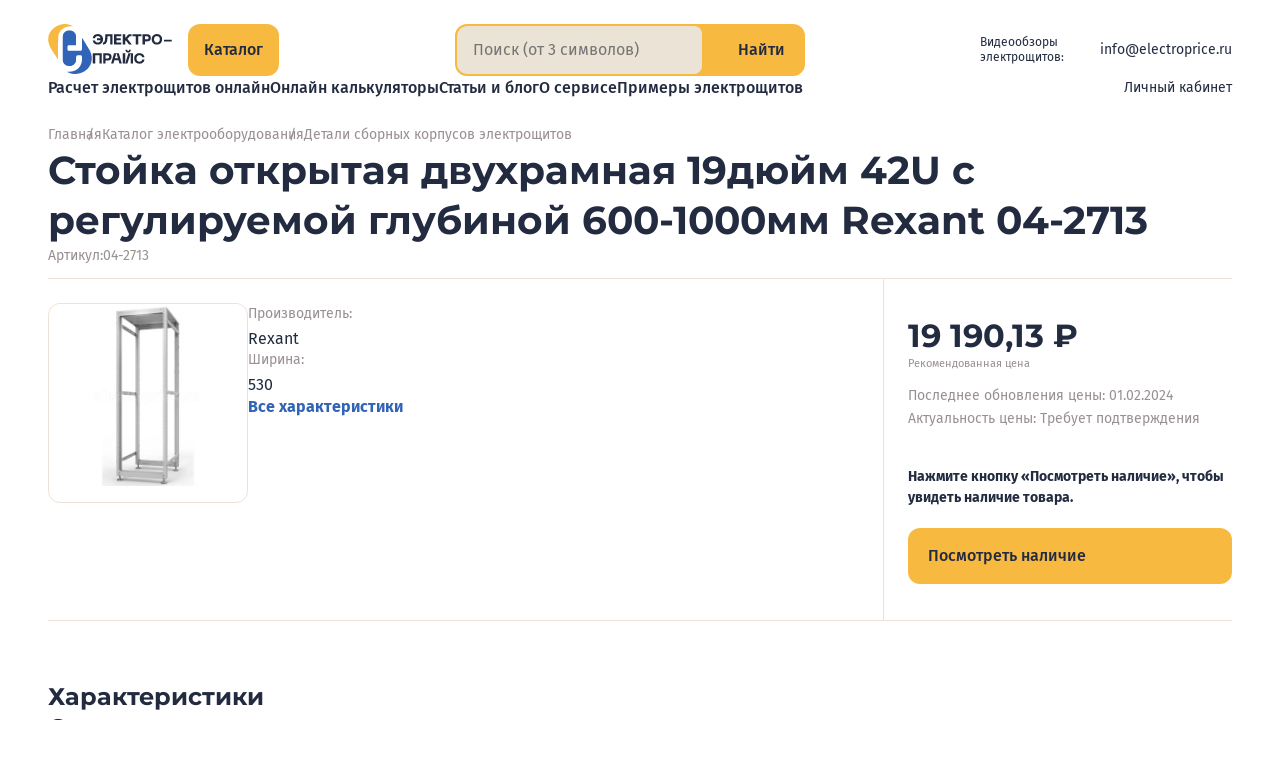

--- FILE ---
content_type: text/html;charset=utf-8
request_url: https://electroprice.ru/product/stoyka-otkrytaya-dvuhramnaya-19dyuym-42u-s-reguliruemoy-glubinoy-600-1000mm-rexant-04-2713/122169
body_size: 341850
content:
<!DOCTYPE html><html  lang="ru"><head><meta charset="utf-8"><meta name="viewport" content="width=device-width, initial-scale=1"><title>Стойка открытая двухрамная 19дюйм 42U с регулируемой глубиной 600-1000мм Rexant 04-2713 купить в СПб по цене 19190.14 руб. - Электропрайс</title><script src="https://mc.yandex.ru/metrika/tag.js" async></script><style>.vue-notification{z-index:5000!important}.vue-notification.electroprice-notification{font-family:Fira Sans,sans-serif;font-feature-settings:"pnum" on,"lnum" on;font-optical-sizing:auto;font-size:14px;font-style:normal;font-weight:400;line-height:1.5}</style><style>@charset "UTF-8";.default-layout{display:grid;grid-template-rows:auto 1fr auto;justify-items:center;min-height:100vh;position:relative}@media(max-width:1365px){.default-layout{padding-left:48px;padding-right:48px}}@media(max-width:1023px){.default-layout{padding-left:36px;padding-right:36px}}@media(max-width:767px){.default-layout{padding-left:24px;padding-right:24px}}@media(max-width:479px){.default-layout{padding-left:16px;padding-right:16px}}@media(max-width:424px){.default-layout{padding-left:8px;padding-right:8px}}.default-layout>*{min-height:0;min-width:0}.default-layout__header{margin-bottom:24px;padding-top:24px;width:100%}@media(max-width:767px){.default-layout__header{padding-top:16px}}.default-layout__content{display:flex;flex-direction:column;max-width:1320px;width:100%}.default-layout__footer{margin-top:84px;width:100%}@media(max-width:1365px){.default-layout__footer{margin-top:72px;width:calc(100% + 96px)}}@media(max-width:1023px){.default-layout__footer{margin-top:60px;width:calc(100% + 72px)}}@media(max-width:767px){.default-layout__footer{margin-top:48px;width:calc(100% + 48px)}}@media(max-width:479px){.default-layout__footer{margin-top:36px;width:calc(100% + 36px)}}@media(max-width:424px){.default-layout__footer{margin-top:24px;width:calc(100% + 16px)}}.default-layout .page{align-items:stretch;display:flex;flex-direction:column;gap:24px;justify-content:flex-start}.default-layout .page__content._loading{overflow:hidden}.default-layout .page__content:before{background-color:var(--color-white);content:"";inset:0;opacity:0;pointer-events:none;position:absolute;transition:opacity var(--base-transition-speed) ease-in-out;-webkit-user-select:none;-moz-user-select:none;user-select:none;z-index:2998}.default-layout .page__content._loading:before{opacity:.8;pointer-events:all}.default-layout .page__content:after{align-items:center;background-color:var(--color-white);border-radius:var(--base-border-radius);color:#333;content:"Загрузка…";display:flex;font-family:Fira Sans,sans-serif;font-feature-settings:"pnum" on,"lnum" on;font-optical-sizing:auto;font-size:24px;font-style:normal;font-weight:700;justify-content:center;left:50%;line-height:1.5;opacity:0;padding:12px 24px;pointer-events:none;position:fixed;top:50%;transform:translate3d(-50%,-50%,0);transition:opacity var(--base-transition-speed) ease-in-out;-webkit-user-select:none;-moz-user-select:none;user-select:none;z-index:2999}.default-layout .page__content._loading:after{opacity:1;pointer-events:all}</style><style>.header[data-v-97e44087]{align-items:stretch;flex-direction:column;gap:16px;margin:0 auto;max-width:1320px}.header[data-v-97e44087],.header__logo[data-v-97e44087]{display:flex;justify-content:flex-start}.header__logo[data-v-97e44087]{align-items:flex-start;flex:0 0 160px}@media(max-width:1365px){.header__logo[data-v-97e44087]{flex:0 0 140px}}@media(max-width:1100px){.header__logo[data-v-97e44087]{flex:0 0 44px}}@media(max-width:1023px){.header__logo[data-v-97e44087]{align-items:center;flex:auto}}@media(max-width:699px){.header__logo[data-v-97e44087]{height:44px}}.header__content[data-v-97e44087]{align-items:stretch;display:flex;gap:41px;justify-content:space-between}@media(max-width:1365px){.header__content[data-v-97e44087]{gap:24px}}@media(max-width:479px){.header__content[data-v-97e44087]{gap:12px}}.header__col-info[data-v-97e44087]{align-items:stretch;display:flex;flex:1 1 100%;gap:24px;justify-content:space-between}@media(max-width:699px){.header__col-info[data-v-97e44087]{flex-wrap:wrap;gap:12px}}.header__btn-catalog-wrap[data-v-97e44087]{padding-bottom:0!important;padding-top:0!important}.header__search-wrap[data-v-97e44087]{flex:1 1 max-content}@media(max-width:600px){.header__search-wrap[data-v-97e44087]{flex:auto;width:calc(100% - 125px)}}.header__search-wrap._hidden[data-v-97e44087]{pointer-events:none;-webkit-user-select:none;-moz-user-select:none;user-select:none;visibility:hidden}.header__info[data-v-97e44087]{align-items:center;align-self:center;color:var(--color-black);display:flex;font-family:Fira Sans,sans-serif;font-feature-settings:"pnum" on,"lnum" on;font-optical-sizing:auto;font-size:14px;font-style:normal;font-weight:400;gap:24px;justify-content:flex-end;line-height:18px}@media(max-width:970px){.header__info[data-v-97e44087]{flex-direction:column;font-size:12px;gap:6px;line-height:12px}}@media(max-width:699px){.header__info[data-v-97e44087]{flex:0 0 100%;flex-direction:row;gap:24px;justify-content:center}}@media(max-width:424px){.header__info[data-v-97e44087]{gap:16px}}@media(max-width:374px){.header__info[data-v-97e44087]{flex:0 0 calc(100% + 36px);gap:12px;margin-left:-36px}}.header__info-caption[data-v-97e44087]{margin-right:-12px}@media(max-width:1230px){.header__info-caption[data-v-97e44087]{display:none}}.header__info a[data-v-97e44087]{color:var(--color-black);text-decoration:none}.header__info-socials[data-v-97e44087]{--icon-size:24px;align-items:center;display:flex;gap:12px;justify-content:flex-end}@media(max-width:1230px){.header__info-socials[data-v-97e44087]{--icon-size:22px}}@media(max-width:970px){.header__info-socials[data-v-97e44087]{--icon-size:20px}}.header__info-socials a[data-v-97e44087]{display:block;flex:0 0 var(--icon-size);font-size:0;height:var(--icon-size);width:var(--icon-size)}.header__info-caption[data-v-97e44087]{font-family:Fira Sans,sans-serif;font-feature-settings:"pnum" on,"lnum" on;font-optical-sizing:auto;font-size:12px;font-style:normal;font-weight:400;line-height:1.3}.header__row-mainmenu[data-v-97e44087]{align-items:center;display:flex;gap:0 24px;justify-content:space-between;margin-left:213px}@media(max-width:1365px){.header__row-mainmenu[data-v-97e44087]{margin-left:176px}}@media(max-width:1300px){.header__row-mainmenu[data-v-97e44087]{margin-left:0}}@media(max-width:1150px){.header__row-mainmenu[data-v-97e44087]{flex-direction:column;gap:12px;justify-content:flex-start}}.fade-enter-active[data-v-97e44087],.fade-leave-active[data-v-97e44087]{transition:opacity var(--base-transition-speed)}.fade-enter[data-v-97e44087],.fade-leave-to[data-v-97e44087]{opacity:0}</style><style>.logo[data-v-0991dec7]{align-items:center;display:flex;gap:16px}.logo__img[data-v-0991dec7]{flex:0 0 48px;height:52px;width:48px}@media(max-width:1365px){.logo__img[data-v-0991dec7]{flex:0 0 44px;height:50px;width:44px}}@media(max-width:1023px){.logo__img[data-v-0991dec7]{flex:0 0 36px;height:41px;width:36px}}@media(max-width:768px){.logo__img[data-v-0991dec7]{flex:0 0 32px;height:37px;width:32px}}@media(max-width:640px){.logo__img[data-v-0991dec7]{flex:0 0 28px;height:32px;width:28px}}@media(max-width:480px){.logo__img[data-v-0991dec7]{flex:0 0 24px;height:28px;width:24px}}.logo__text[data-v-0991dec7]{color:var(--color-black);flex:0 0 89px;height:42px;width:89px}@media(max-width:1365px){.logo__text[data-v-0991dec7]{flex:0 0 80px;height:38px;width:80px}}@media(max-width:1100px){.logo__text[data-v-0991dec7]{display:none}}.logo._disabled[data-v-0991dec7]{pointer-events:none}</style><style>.button-medium[data-v-f5d3efb6]{align-items:center;-webkit-appearance:none;-moz-appearance:none;appearance:none;border:0;border-radius:var(--base-border-radius);color:var(--color-black);cursor:pointer;display:flex;flex-direction:row;font-family:Fira Sans,sans-serif;font-feature-settings:"pnum" on,"lnum" on;font-optical-sizing:auto;font-size:14px;font-style:normal;font-weight:500;line-height:1.5;overflow:hidden;padding:8px 12px;position:relative;text-decoration:none;transition:color var(--base-transition-speed) ease-in-out,background-color var(--base-transition-speed) ease-in-out;-webkit-user-select:none;-moz-user-select:none;user-select:none;width:-moz-fit-content;width:fit-content}@supports (corner-shape:squircle){.button-medium[data-v-f5d3efb6]{corner-shape:squircle}}.button-medium._big[data-v-f5d3efb6]{font-family:Fira Sans,sans-serif;font-feature-settings:"pnum" on,"lnum" on;font-optical-sizing:auto;font-size:16px;font-style:normal;font-weight:500;line-height:1.5;padding:12px 16px}.button-medium._gray[data-v-f5d3efb6]{background-color:var(--color-sup)}.button-medium._gray ._disabled[data-v-f5d3efb6],.button-medium._gray[disabled][data-v-f5d3efb6]{background-color:#eae3d74d;color:#222b4066;pointer-events:none;-webkit-user-select:none;-moz-user-select:none;user-select:none}.button-medium._yellow[data-v-f5d3efb6]{background-color:var(--color-yellow)}.button-medium._yellow ._disabled[data-v-f5d3efb6],.button-medium._yellow[disabled][data-v-f5d3efb6]{background-color:#f8b9404d;color:#222b4066;pointer-events:none;-webkit-user-select:none;-moz-user-select:none;user-select:none}.button-medium__icon[data-v-f5d3efb6]{--icon-size:18px;align-items:center;color:var(--color-black);display:flex;flex:0 0 18px;font-size:0;height:18px;justify-content:center;padding-right:6px;width:18px}.button-medium__number[data-v-f5d3efb6]{color:var(--color-black);font-family:Fira Sans,sans-serif;font-feature-settings:"pnum" on,"lnum" on;font-optical-sizing:auto;font-size:16px;font-style:normal;font-weight:700;line-height:1.5;opacity:.5;padding-left:4px}.button-medium[data-v-f5d3efb6]:after{background-color:var(--color-black);content:"";inset:100% 0 0;opacity:.1;position:absolute;transition:top var(--base-transition-speed) ease-in-out}.button-medium[data-v-f5d3efb6]:hover:after{top:50%}</style><style>.input-search[data-v-6131b454]{align-items:stretch;background-color:var(--color-yellow);border-radius:var(--base-border-radius);display:flex;justify-content:flex-start;overflow:hidden}@supports (corner-shape:squircle){.input-search[data-v-6131b454]{corner-shape:squircle}}.input-search._compact[data-v-6131b454],.input-search._full[data-v-6131b454]{border:2px solid var(--color-yellow)}.input-search._full[data-v-6131b454]{background-color:transparent}.input-search__text[data-v-6131b454]{background-color:var(--color-sup);border:none;color:var(--color-gray-text);display:flex;flex:1 1 100%;font-family:Fira Sans,sans-serif;font-feature-settings:"pnum" on,"lnum" on;font-optical-sizing:auto;font-size:16px;font-style:normal;font-weight:400;line-height:1.5;margin:12px 20px;min-width:0;padding:0}.input-search._compact .input-search__text[data-v-6131b454]{border-radius:var(--base-border-radius-s);color:var(--color-black);margin:0;padding:12px 24px 12px 16px}@supports (corner-shape:squircle){.input-search._compact .input-search__text[data-v-6131b454]{corner-shape:squircle}}@media(max-width:699px){.input-search._compact .input-search__text[data-v-6131b454]{padding:8px 24px 8px 16px}}@media(max-width:479px){.input-search._compact .input-search__text[data-v-6131b454]{padding:8px 12px}}.input-search._full .input-search__text[data-v-6131b454]{background-color:transparent;color:var(--color-black)}.input-search__text[data-v-6131b454]:focus{border:none;outline:none}.input-search-btn[data-v-6131b454]{align-items:center;border:none;border-left:1px solid #ccc7c0;cursor:pointer;display:flex;flex:0 0 auto;gap:6px;justify-content:center;margin:0;padding:0 24px}.input-search._compact .input-search-btn[data-v-6131b454]{background-color:var(--color-yellow);border:none;border-radius:0 calc(var(--base-border-radius) - 2px) calc(var(--base-border-radius) - 2px) 0;padding:0 18px}@supports (corner-shape:squircle){.input-search._compact .input-search-btn[data-v-6131b454]{corner-shape:squircle}}@media(max-width:424px){.input-search._compact .input-search-btn[data-v-6131b454]{gap:4px;padding:0 12px}}@media(max-width:374px){.input-search._compact .input-search-btn[data-v-6131b454]{padding:8px}}.input-search._full .input-search-btn[data-v-6131b454]{background-color:var(--color-yellow);border:none;border-radius:0 calc(var(--base-border-radius) - 2px) calc(var(--base-border-radius) - 2px) 0}@supports (corner-shape:squircle){.input-search._full .input-search-btn[data-v-6131b454]{corner-shape:squircle}}@media(max-width:424px){.input-search._full .input-search-btn[data-v-6131b454]{gap:4px;padding:0 12px}}.input-search-btn__icon[data-v-6131b454]{--icon-size:18px;align-items:center;display:flex;flex:0 0 18px;font-size:0;height:18px;justify-content:center;margin:0;width:18px}.input-search._compact .input-search-btn__icon[data-v-6131b454]{color:var(--color-black)}@media(max-width:424px){.input-search._compact .input-search-btn__icon[data-v-6131b454]{flex:0 0 14px;height:14px;width:14px}}.input-search._full .input-search-btn__icon[data-v-6131b454]{color:var(--color-black)}@media(max-width:424px){.input-search._full .input-search-btn__icon[data-v-6131b454]{flex:0 0 14px;height:14px;width:14px}}.input-search-btn__caption[data-v-6131b454]{color:var(--color-black);font-family:Fira Sans,sans-serif;font-feature-settings:"pnum" on,"lnum" on;font-optical-sizing:auto;font-size:16px;font-style:normal;font-weight:500;line-height:1.5}@media(max-width:374px){.input-search-btn__caption[data-v-6131b454]{display:none}}@media(max-width:424px){.input-search-btn__caption[data-v-6131b454]{font-size:14px}}</style><style>.menu-main[data-v-c86f8e0c]{align-items:flex-start;-moz-column-gap:32px;column-gap:32px;display:flex;justify-content:flex-start;list-style:none;margin:0;padding:0;row-gap:0}@media(max-width:1439px){.menu-main[data-v-c86f8e0c]{display:flex;flex-wrap:wrap}}@media(max-width:1023px){.menu-main[data-v-c86f8e0c]{gap:8px 32px;justify-content:center}}</style><style>.menu-main-link__link[data-v-1e36c98d]{background-color:transparent;border:0;color:var(--color-black);cursor:pointer;display:flex;font-family:Fira Sans,sans-serif;font-feature-settings:"pnum" on,"lnum" on;font-optical-sizing:auto;font-size:16px;font-style:normal;font-weight:500;line-height:1.5;position:relative;text-decoration:none;transition:color var(--base-transition-speed) ease-in-out;white-space:nowrap}.menu-main-link._selected .menu-main-link__link[data-v-1e36c98d],.menu-main-link__link[data-v-1e36c98d]:hover{color:var(--color-yellow-text)}</style><style>.header-account-unauthorized__button[data-v-c53b36d7]{align-items:flex-start;-webkit-appearance:none;-moz-appearance:none;appearance:none;background-color:transparent;border:none;color:var(--color-black);cursor:pointer;display:flex;gap:6px;justify-content:center;padding:0;transition:color var(--base-transition-speed) ease-in-out}.header-account-unauthorized__button[data-v-c53b36d7]:hover{color:var(--color-yellow-text)}.header-account-unauthorized__icon[data-v-c53b36d7]{--icon-size:16px;color:var(--color-yellow-text);font-size:0}.header-account-unauthorized__caption[data-v-c53b36d7]{font-family:Fira Sans,sans-serif;font-feature-settings:"pnum" on,"lnum" on;font-optical-sizing:auto;font-size:14px;font-style:normal;font-weight:400;line-height:16px}</style><style>.menu-catalog[data-v-6d17bd86]{align-items:center;background-color:var(--color-white);display:flex;flex-direction:column;gap:4px;justify-content:flex-start;inset:0;position:fixed;z-index:999}@media(max-width:1365px){.menu-catalog[data-v-6d17bd86]{padding-left:48px;padding-right:48px}}@media(max-width:1023px){.menu-catalog[data-v-6d17bd86]{padding-left:36px;padding-right:36px}}@media(max-width:767px){.menu-catalog[data-v-6d17bd86]{padding-left:24px;padding-right:24px}}@media(max-width:479px){.menu-catalog[data-v-6d17bd86]{padding-left:16px;padding-right:16px}}@media(max-width:424px){.menu-catalog[data-v-6d17bd86]{padding-left:12px;padding-right:12px}}.menu-catalog__header[data-v-6d17bd86]{align-items:stretch;display:flex;gap:24px;justify-content:space-between;max-width:1320px;padding:24px 0 0;width:-webkit-fill-available;width:-moz-available;width:stretch}@media(max-width:1023px){.menu-catalog__header[data-v-6d17bd86]{align-items:center}}@media(max-width:479px){.menu-catalog__header[data-v-6d17bd86]{gap:12px}}.menu-catalog__header-logo-wrap[data-v-6d17bd86]{align-items:flex-start;display:flex;justify-content:flex-start}@media(max-width:1023px){.menu-catalog__header-logo-wrap[data-v-6d17bd86]{align-items:center}}.menu-catalog__header-btn-catalog-wrap[data-v-6d17bd86]{margin-left:24px}@media(max-width:1365px){.menu-catalog__header-btn-catalog-wrap[data-v-6d17bd86]{margin-left:0}}.menu-catalog__header-search-wrap[data-v-6d17bd86]{flex:1 1 max-content}@media(max-width:600px){.menu-catalog__header-search-wrap[data-v-6d17bd86]{flex:auto;width:calc(100% - 177px)}}.menu-catalog__wrap[data-v-6d17bd86]{align-items:stretch;display:flex;gap:24px;justify-content:flex-start;max-width:1320px;min-height:0;padding:24px 0;position:relative;width:100%}@media(max-width:767px){.menu-catalog__wrap[data-v-6d17bd86]{flex-direction:column;overflow:auto;padding:24px}}.menu-catalog__col-top-level[data-v-6d17bd86]{flex:0 0 316px;overflow:auto}@media(max-width:1365px){.menu-catalog__col-top-level[data-v-6d17bd86]{flex:0 0 265px}}@media(max-width:767px){.menu-catalog__col-top-level[data-v-6d17bd86]{flex:1 1 auto;margin-left:-12px;margin-top:-10px;overflow:visible;padding-right:36px}}@media(max-width:424px){.menu-catalog__col-top-level[data-v-6d17bd86]{margin-left:0;padding-right:0}}.menu-catalog__col-content[data-v-6d17bd86]{flex:1 1 100%;padding-left:18px}.col-top-level[data-v-6d17bd86]{align-items:flex-start;display:flex;flex-direction:column;gap:8px;justify-content:flex-start;list-style:none;margin:0;padding:0}@media(max-width:767px){.col-top-level[data-v-6d17bd86]{gap:2px}}.col-top-level__item[data-v-6d17bd86]{width:100%}.top-level-btn[data-v-6d17bd86]{align-items:flex-start;-webkit-appearance:none;-moz-appearance:none;appearance:none;background-color:transparent;border:none;border-radius:var(--base-border-radius);color:var(--color-black);cursor:pointer;display:flex;gap:24px;justify-content:space-between;padding:12px 12px 12px 16px;text-align:left;transition:background-color var(--base-transition-speed) ease-in-out;width:100%}@supports (corner-shape:squircle){.top-level-btn[data-v-6d17bd86]{corner-shape:squircle}}@media(max-width:767px){.top-level-btn[data-v-6d17bd86]{padding:8px 12px}}.top-level-btn[data-v-6d17bd86]:hover{background-color:var(--color-sup)}.top-level-btn._selected[data-v-6d17bd86]{background-color:var(--color-yellow)!important;cursor:default}.top-level-btn__caption[data-v-6d17bd86]{display:block;font-family:Fira Sans,sans-serif;font-feature-settings:"pnum" on,"lnum" on;font-optical-sizing:auto;font-size:16px;font-style:normal;font-weight:500;line-height:1.5;text-align:left}@media(max-width:1023px){.top-level-btn__caption[data-v-6d17bd86]{font-size:14px}}.top-level-btn__icon[data-v-6d17bd86]{--icon-size:20px;align-items:center;display:flex;flex:0 0 20px;height:24px;justify-content:center;width:20px}@media(max-width:1023px){.top-level-btn__icon[data-v-6d17bd86]{--icon-size:16px;flex:0 0 14px;height:14px;width:14px}}.content-title[data-v-6d17bd86]{font-family:Montserrat,sans-serif;font-feature-settings:"pnum" on,"lnum" on;font-optical-sizing:auto;font-size:22px;font-style:normal;font-weight:700;line-height:24px;margin-bottom:24px;padding-right:48px;text-align:left}@media(max-width:1023px){.content-title[data-v-6d17bd86]{font-family:Montserrat,sans-serif;font-feature-settings:"pnum" on,"lnum" on;font-optical-sizing:auto;font-size:20px;font-style:normal;font-weight:700;line-height:1;margin-bottom:16px;padding-right:36px}}.btn-close[data-v-6d17bd86]{position:absolute;right:4px;top:18px}@media(max-width:767px){.btn-close[data-v-6d17bd86]{top:14px}}@media(max-width:424px){.btn-close[data-v-6d17bd86]{display:none}}.content-sections[data-v-6d17bd86]{border-top:1px solid var(--color-gray-light);max-height:calc(100vh - 207px);overflow:auto;padding-top:24px}@media(max-width:1023px){.content-sections[data-v-6d17bd86]{padding-top:16px}}@media(max-width:767px){.content-sections[data-v-6d17bd86]{overflow:visible}}.second-level[data-v-6d17bd86]{-moz-column-count:2;column-count:2;-moz-column-gap:24px;column-gap:24px;list-style:none;margin:0;padding:0;row-gap:24px}@media(max-width:499px){.second-level[data-v-6d17bd86]{-moz-column-count:1;column-count:1}}.second-level__item[data-v-6d17bd86]{display:grid;grid-template-rows:1fr auto;-moz-column-break-inside:avoid;break-inside:avoid;margin:0 0 24px}.second-level-title[data-v-6d17bd86]{color:var(--color-black);font-family:Fira Sans,sans-serif;font-feature-settings:"pnum" on,"lnum" on;font-optical-sizing:auto;font-size:18px;font-style:normal;font-weight:700;line-height:1.5;margin-bottom:8px;padding-right:12px;text-align:left;text-wrap:balance}@media(max-width:1023px){.second-level-title[data-v-6d17bd86]{font-size:16px}}.third-level[data-v-6d17bd86]{align-items:stretch;display:flex;flex-direction:column;gap:8px;justify-content:flex-start;list-style:none;margin:0;overflow:auto;padding:0}.third-level-link[data-v-6d17bd86]{align-items:center;color:var(--color-black);display:inline-flex;font-family:Fira Sans,sans-serif;font-feature-settings:"pnum" on,"lnum" on;font-optical-sizing:auto;font-size:15px;font-style:normal;font-weight:400;gap:2px;justify-content:flex-start;line-height:22px;text-decoration-line:underline;text-decoration-style:solid;text-underline-offset:.2em;transition:all var(--base-transition-speed) ease-in-out}.third-level-link[data-v-6d17bd86]:not(:is(:hover,:focus)){text-decoration-color:color-mix(in srgb,currentColor,transparent 75%)}.third-level-link[data-v-6d17bd86]{cursor:pointer}@media(max-width:1023px){.third-level-link[data-v-6d17bd86]{font-size:14px}}.third-level-link[data-v-6d17bd86]:hover{text-decoration-color:var(--color-black)}.third-level-link.router-link-exact-active[data-v-6d17bd86]{color:var(--color-yellow-text);font-family:Fira Sans,sans-serif;font-feature-settings:"pnum" on,"lnum" on;font-optical-sizing:auto;font-size:15px;font-style:normal;font-weight:500;line-height:1.5;text-decoration-color:rgb(from var(--color-yellow-text)/0)}.third-level-link._more[data-v-6d17bd86]{align-items:stretch;color:var(--color-gray-text);display:flex;font-family:Fira Sans,sans-serif;font-feature-settings:"pnum" on,"lnum" on;font-optical-sizing:auto;font-size:14px;font-style:normal;font-weight:400;justify-content:flex-start;line-height:21px}.third-level-link._more[data-v-6d17bd86]:hover{color:var(--color-black);text-decoration-color:rgb(from var(--color-black)/1)}.third-level-link__icon[data-v-6d17bd86]{--icon-size:16px;align-items:center;display:flex;flex:0 0 16px;font-size:0;justify-content:center;line-height:0}</style><style>.button-close[data-v-20da00b2]{--icon-size:36px;-webkit-appearance:none;-moz-appearance:none;appearance:none;background-color:transparent;border:0;cursor:pointer;display:flex;flex:0 0 36px;flex-direction:row;font-size:0;height:36px;padding:0;text-decoration:none;transition:color var(--base-transition-speed) ease-in-out;width:36px}.button-close._black[data-v-20da00b2]{color:var(--color-black)}.button-close._disabled[data-v-20da00b2],.button-close[disabled][data-v-20da00b2]{color:var(--color-gray-light);pointer-events:none;-webkit-user-select:none;-moz-user-select:none;user-select:none}</style><style>.page[data-v-5b7637df]{transition:opacity var(--base-transition-speed) ease-in-out}.page__content[data-v-5b7637df]{display:flex;flex-direction:column}.title-copy[data-v-5b7637df]{cursor:pointer}.tabs-section[data-v-5b7637df]{margin-bottom:48px;margin-top:60px}@media(max-width:1023px){.tabs-section[data-v-5b7637df]{margin-top:48px}}.other-section[data-v-5b7637df]{display:flex;flex-direction:column;gap:48px;margin-top:120px}.other-section__items[data-v-5b7637df]{display:flex;flex-direction:row;gap:24px}.other-section__title[data-v-5b7637df]{color:var(--color-black);font-family:Montserrat,sans-serif;font-feature-settings:"pnum" on,"lnum" on;font-optical-sizing:auto;font-size:46px;font-style:normal;font-weight:700;line-height:50px}.seolinks[data-v-5b7637df]{margin-top:48px}</style><style>.popup-main[data-v-0e9e936e]{height:100%;left:0;position:fixed;top:0;width:100%;z-index:4000}.popup-main__overlay[data-v-0e9e936e]{-webkit-backdrop-filter:blur(4px);backdrop-filter:blur(4px);background-color:var(--popup-overlay-bg-color);inset:0;position:absolute;transition:backdrop-filter calc(var(--base-transition-speed)*2) ease-in-out}.popup-main.fade-leave-active .popup-main__overlay[data-v-0e9e936e]{-webkit-backdrop-filter:blur(0);backdrop-filter:blur(0)}.popup-main__contentbox[data-v-0e9e936e]{background-color:var(--color-white);bottom:0;overflow-x:hidden;overflow-y:auto;padding:48px;position:absolute;right:0;top:0;width:50%}@media(max-width:1023px){.popup-main__contentbox[data-v-0e9e936e]{padding:36px}}@media(max-width:767px){.popup-main__contentbox[data-v-0e9e936e]{left:0;width:100%}}@media(max-width:500px){.popup-main__contentbox[data-v-0e9e936e]{padding:24px}}.popup-main__content[data-v-0e9e936e]{height:100%}.popup-main__btnclose[data-v-0e9e936e]{--icon-size:36px;align-items:center;-webkit-appearance:none;-moz-appearance:none;appearance:none;background-color:var(--color-yellow);border:0;border-radius:50px;cursor:pointer;display:flex;height:60px;justify-content:center;left:calc(50% - 268px);overflow:hidden;position:absolute;text-decoration:none;top:50%;width:60px;z-index:999}@media(max-width:1023px){.popup-main__btnclose[data-v-0e9e936e]{height:36px;left:auto;right:12px;top:12px;width:36px}.popup-main._auth .popup-main__btnclose[data-v-0e9e936e]{right:12px}}.popup-main__btnicon[data-v-0e9e936e]{color:var(--color-black);height:16px;width:16px}.fade-enter-active[data-v-0e9e936e],.fade-leave-active[data-v-0e9e936e]{transition:opacity calc(var(--base-transition-speed)*2) ease-in-out}.fade-enter[data-v-0e9e936e],.fade-leave-to[data-v-0e9e936e]{opacity:0}</style><style>.footer[data-v-e91eb790]{align-items:center;background-color:var(--color-sup);color:var(--color-black);display:flex;font-family:Fira Sans,sans-serif;font-feature-settings:"pnum" on,"lnum" on;font-optical-sizing:auto;font-size:16px;font-style:normal;font-weight:400;justify-content:center;line-height:21px;overflow:hidden;padding:48px 0;position:relative}@media(max-width:1365px){.footer[data-v-e91eb790]{padding-left:48px;padding-right:48px}}@media(max-width:1023px){.footer[data-v-e91eb790]{padding-left:36px;padding-right:36px}}@media(max-width:767px){.footer[data-v-e91eb790]{padding:24px}}@media(max-width:479px){.footer[data-v-e91eb790]{padding-left:16px;padding-right:16px}}@media(max-width:424px){.footer[data-v-e91eb790]{padding-left:12px;padding-right:12px}}.footer__cols[data-v-e91eb790]{align-items:flex-start;display:flex;flex-wrap:wrap;gap:48px;justify-content:space-between;max-width:1320px;position:relative;width:100%;z-index:5}@media(max-width:767px){.footer__cols[data-v-e91eb790]{gap:36px}}.footer__col-content[data-v-e91eb790]{flex:1 1 100%;max-width:872px;width:100%}.footer__menu[data-v-e91eb790]{align-items:flex-start;display:flex;flex-wrap:wrap;gap:16px;justify-content:space-between}@media(max-width:767px){.footer__menu[data-v-e91eb790]{flex-direction:column;gap:12px}}.footer__menu-item[data-v-e91eb790]{flex:0 0 calc(50% - 12px);width:calc(50% - 12px)}@media(max-width:767px){.footer__menu-item[data-v-e91eb790]{flex:auto;width:auto}}.footer__menu-link[data-v-e91eb790]{color:var(--color-black);font-family:Fira Sans,sans-serif;font-feature-settings:"pnum" on,"lnum" on;font-optical-sizing:auto;font-size:16px;font-style:normal;font-weight:500;line-height:1.5;text-decoration-line:underline;text-decoration-style:solid;text-underline-offset:.2em;transition:all var(--base-transition-speed) ease-in-out}.footer__menu-link[data-v-e91eb790]:not(:is(:hover,:focus)){text-decoration-color:color-mix(in srgb,currentColor,transparent 75%)}@media(max-width:767px){.footer__menu-link[data-v-e91eb790]{font-family:Fira Sans,sans-serif;font-feature-settings:"pnum" on,"lnum" on;font-optical-sizing:auto;font-size:14px;font-style:normal;font-weight:700;line-height:1.3}}.footer__separator[data-v-e91eb790]{-webkit-appearance:none;-moz-appearance:none;appearance:none;background-color:#dccfb6;border:none;height:1px;margin:36px 0;width:100%}@media(max-width:767px){.footer__separator[data-v-e91eb790]{margin:24px 0}}.footer__info[data-v-e91eb790]{align-items:stretch;display:flex;flex-wrap:wrap;gap:24px;justify-content:space-between}@media(max-width:767px){.footer__info[data-v-e91eb790]{flex-direction:column}}.footer__info-contacts[data-v-e91eb790]{align-items:flex-start;display:flex;flex:0 0 calc(50% - 12px);flex-direction:column;gap:4px;justify-content:flex-start;width:calc(50% - 12px)}@media(max-width:767px){.footer__info-contacts[data-v-e91eb790]{flex:auto;width:auto}}.footer__info-contacts a[data-v-e91eb790],.footer__info-contacts span[data-v-e91eb790]{color:var(--color-black);display:block;font-family:Fira Sans,sans-serif;font-feature-settings:"pnum" on,"lnum" on;font-optical-sizing:auto;font-size:16px;font-style:normal;font-weight:400;line-height:1.5;text-decoration:none}.footer__info-contacts a[data-v-e91eb790]{text-decoration-line:underline;text-decoration-style:solid;text-underline-offset:.2em;transition:all var(--base-transition-speed) ease-in-out}.footer__info-contacts a[data-v-e91eb790]:not(:is(:hover,:focus)){text-decoration-color:color-mix(in srgb,currentColor,transparent 75%)}.footer__info-socials[data-v-e91eb790]{--icon-size:20px;align-items:center;display:flex;gap:12px;justify-content:flex-start;margin-bottom:8px}.footer__info-socials a[data-v-e91eb790]{display:block;flex:0 0 var(--icon-size);font-size:0;height:var(--icon-size);line-height:0;width:var(--icon-size)}.footer__info-rest[data-v-e91eb790]{align-items:flex-start;display:flex;flex:0 0 calc(50% - 12px);flex-direction:column;justify-content:space-between;width:calc(50% - 12px)}@media(max-width:767px){.footer__info-rest[data-v-e91eb790]{flex:auto;gap:8px;width:auto}}.footer__info-rest-links[data-v-e91eb790]{align-items:flex-start;display:flex;flex-direction:column;gap:4px;justify-content:flex-start}.footer__useragreement[data-v-e91eb790]{color:var(--color-gray-text);font-size:14px;line-height:18px;text-decoration-line:underline;text-decoration-style:solid;text-underline-offset:.2em;transition:all var(--base-transition-speed) ease-in-out}.footer__useragreement[data-v-e91eb790]:not(:is(:hover,:focus)){text-decoration-color:color-mix(in srgb,currentColor,transparent 75%)}.footer__copyright[data-v-e91eb790]{color:var(--color-black);font-size:14px;line-height:18px;text-decoration:none}</style><style>.breadcrumbs[data-v-3a37d7e4]{align-items:center;display:flex;flex-wrap:wrap;gap:25px;justify-content:flex-start;list-style:none;margin:0;padding:0}.breadcrumbs__item[data-v-3a37d7e4]{font-family:Fira Sans,sans-serif;font-feature-settings:"pnum" on,"lnum" on;font-optical-sizing:auto;font-size:14px;font-style:normal;font-weight:400;line-height:1.5;position:relative}@media(max-width:1279px){.breadcrumbs__item[data-v-3a37d7e4]{font-size:13px}}@media(max-width:1023px){.breadcrumbs__item[data-v-3a37d7e4]{font-size:13px}}@media(max-width:767px){.breadcrumbs__item[data-v-3a37d7e4]{font-size:12px}}.breadcrumbs__item+li[data-v-3a37d7e4]:before{color:var(--color-gray-text);content:"/";position:absolute;right:calc(100% + 8px)}.breadcrumbs__link[data-v-3a37d7e4]{color:var(--color-gray-text);text-decoration:none}</style><style>.page-title[data-v-bb2890a8]{color:var(--color-black);font-family:Montserrat,sans-serif;font-feature-settings:"pnum" on,"lnum" on;font-optical-sizing:auto;font-size:var(--base-typography-h1-font-size);font-style:normal;font-weight:700;line-height:1.3;margin:0;text-wrap:balance}@media(max-width:1023px){.page-title[data-v-bb2890a8]{font-family:Montserrat,sans-serif;font-feature-settings:"pnum" on,"lnum" on;font-optical-sizing:auto;font-size:32px;font-style:normal;font-weight:700;line-height:48px;word-break:break-word}}@media(max-width:767px){.page-title[data-v-bb2890a8]{font-family:Montserrat,sans-serif;font-feature-settings:"pnum" on,"lnum" on;font-optical-sizing:auto;font-size:28px;font-style:normal;font-weight:700;line-height:42px}}@media(max-width:650px){.page-title[data-v-bb2890a8]{font-family:Montserrat,sans-serif;font-feature-settings:"pnum" on,"lnum" on;font-optical-sizing:auto;font-size:24px;font-style:normal;font-weight:700;line-height:36px}}.page-title__sup[data-v-bb2890a8]{margin-left:.25em}</style><style>.product-main__header[data-v-8226007d]{align-items:center;display:flex;justify-content:space-between}.product-main__article[data-v-8226007d]{display:flex;gap:6px}.product-main__articlename[data-v-8226007d]{color:var(--color-gray-text);font-family:Fira Sans,sans-serif;font-feature-settings:"pnum" on,"lnum" on;font-optical-sizing:auto;font-size:14px;font-style:normal;font-weight:400;line-height:1.5}@media(max-width:1279px){.product-main__articlename[data-v-8226007d]{font-size:12px}}.product-main__articlenumber[data-v-8226007d]{align-items:center;-webkit-appearance:none;-moz-appearance:none;appearance:none;background-color:transparent;border:none;cursor:pointer;display:flex;gap:6px;justify-content:flex-start;padding:0;width:-moz-fit-content;width:fit-content}.product-main__articlenumber-text[data-v-8226007d]{color:var(--color-gray-text);font-family:Fira Sans,sans-serif;font-feature-settings:"pnum" on,"lnum" on;font-optical-sizing:auto;font-size:14px;font-style:normal;font-weight:400;line-height:1.5;text-decoration:none;transition:color var(--base-transition-speed) ease-in-out}@media(max-width:1279px){.product-main__articlenumber-text[data-v-8226007d]{font-size:12px}}.product-main__articlenumber:hover .product-main__articlenumber-text[data-v-8226007d]{color:var(--color-black)}.product-main__articlenumber._copied .product-main__articlenumber-text[data-v-8226007d]{color:green!important}.product-main__articlenumber-copy[data-v-8226007d]{--icon-size:16px;color:rgb(from var(--color-gray-text) r g b/.7);height:16px;transition:color var(--base-transition-speed) ease-in-out;width:16px}.product-main__articlenumber:hover .product-main__articlenumber-copy[data-v-8226007d]{color:rgb(from var(--color-black) r g b/.7)}.product-main__articlenumber._copied .product-main__articlenumber-copy[data-v-8226007d]{color:green!important}.product-main__main[data-v-8226007d]{border-bottom:1px solid var(--color-sup);border-top:1px solid var(--color-sup);display:flex;gap:36px;justify-content:space-between;margin-top:12px}@media(max-width:1365px){.product-main__main[data-v-8226007d]{gap:24px}}@media(max-width:1279px){.product-main__main[data-v-8226007d]{margin-top:16px}}@media(max-width:650px){.product-main__main[data-v-8226007d]{flex-direction:column}}.product-main__rightwrap[data-v-8226007d]{border-left:1px solid var(--color-sup);flex:0 0 324px;padding:36px 0 36px 36px}@media(max-width:1365px){.product-main__rightwrap[data-v-8226007d]{padding:36px 0 36px 24px}}@media(max-width:1023px){.product-main__rightwrap[data-v-8226007d]{padding:24px 0 24px 24px}}@media(max-width:650px){.product-main__rightwrap[data-v-8226007d]{border-left:none;border-top:1px solid var(--color-sup);flex:auto;padding-left:0}}.product-main__leftwrap[data-v-8226007d]{display:flex;flex:1 1 100%;gap:36px;padding:36px 0}@media(max-width:1365px){.product-main__leftwrap[data-v-8226007d]{padding:24px 0}}@media(max-width:1023px){.product-main__leftwrap[data-v-8226007d]{flex-direction:column;gap:24px}}.product-main__gallery[data-v-8226007d]{flex:0 0 200px}@media(max-width:1023px){.product-main__gallery[data-v-8226007d]{flex:0 0 150px}}.product-main__info[data-v-8226007d]{flex:1 1 100%}@media(max-width:1365px){.product-main__info[data-v-8226007d]{flex:auto}}</style><style>.product-gallery[data-v-c26b7086]{display:flex}@media(max-width:1365px){.product-gallery[data-v-c26b7086]{flex-direction:column-reverse;gap:24px}}@media(max-width:1023px){.product-gallery[data-v-c26b7086]{flex-direction:row-reverse;gap:12px;justify-content:flex-end}}.product-gallery[data-v-c26b7086] .pswp__img{background-color:var(--color-white);-o-object-fit:contain;object-fit:contain}.product-gallery__mainwrap[data-v-c26b7086]{background-color:var(--color-white);border:1px solid var(--color-sup);border-radius:var(--base-border-radius);height:198px;position:relative;transition:border-color var(--base-transition-speed) ease-in-out;width:198px}@supports (corner-shape:squircle){.product-gallery__mainwrap[data-v-c26b7086]{corner-shape:squircle}}@media(max-width:1023px){.product-gallery__mainwrap[data-v-c26b7086]{height:148px;width:148px}}.product-gallery__mainwrap[data-v-c26b7086]:has(.product-gallery__link:hover){border:1px solid var(--color-yellow)}.product-gallery__link[data-v-c26b7086]{align-items:center;cursor:zoom-in;display:flex;justify-content:center;inset:0;position:absolute}.product-gallery__mainimg[data-v-c26b7086]{max-height:calc(100% - 16px);max-width:calc(100% - 16px);-o-object-fit:contain;object-fit:contain}</style><style>.product-info[data-v-6c246fdc]{display:flex;flex-direction:column;gap:22px}.product-info__characteristics[data-v-6c246fdc]{display:flex;flex-direction:column;gap:16px}.product-info__title[data-v-6c246fdc]{color:var(--color-gray-text);font-family:Fira Sans,sans-serif;font-feature-settings:"pnum" on,"lnum" on;font-optical-sizing:auto;font-size:14px;font-style:normal;font-weight:400;line-height:1.5;margin-bottom:4px}.product-info__description[data-v-6c246fdc]{color:var(--color-black);font-family:Fira Sans,sans-serif;font-feature-settings:"pnum" on,"lnum" on;font-optical-sizing:auto;font-size:16px;font-style:normal;font-weight:400;line-height:21px}.product-info__allcharacteristics[data-v-6c246fdc]{-webkit-appearance:none;-moz-appearance:none;appearance:none;background-color:transparent;border:none;color:var(--color-blue);cursor:pointer;font-family:Fira Sans,sans-serif;font-feature-settings:"pnum" on,"lnum" on;font-optical-sizing:auto;font-size:16px;font-style:normal;font-weight:700;line-height:1.5;padding:0;text-align:left;text-decoration:none}</style><style>.product-availability[data-v-f38d4871]{display:flex;flex-direction:column;justify-content:space-between}.product-availability__btn[data-v-f38d4871]{width:100%}.product-availability__btn._loading[data-v-f38d4871]{cursor:progress;pointer-events:all}.product-availability__price[data-v-f38d4871]{margin-bottom:36px}.product-availability__productprice[data-v-f38d4871]{color:var(--color-black);cursor:pointer;font-family:Montserrat,sans-serif;font-feature-settings:"pnum" on,"lnum" on;font-optical-sizing:auto;font-size:32px;font-style:normal;font-weight:700;line-height:1.3}.product-availability__productprice._small[data-v-f38d4871]{font-size:24px}.product-availability__recommendedprice[data-v-f38d4871]{color:var(--color-gray-text);font-family:Fira Sans,sans-serif;font-feature-settings:"pnum" on,"lnum" on;font-optical-sizing:auto;font-size:11px;font-style:normal;font-weight:400;line-height:1.5}.product-availability .additional-info[data-v-f38d4871]{margin-top:12px}.product-availability .additional-info__item[data-v-f38d4871]{color:var(--color-gray-text);font-family:Fira Sans,sans-serif;font-feature-settings:"pnum" on,"lnum" on;font-optical-sizing:auto;font-size:14px;font-style:normal;font-weight:400;line-height:1.7}.product-availability .additional-info__price-without-discount[data-v-f38d4871]{cursor:pointer}.product-availability__availability[data-v-f38d4871]{margin-bottom:20px}.product-availability__title[data-v-f38d4871]{color:var(--color-black);font-family:Montserrat,sans-serif;font-feature-settings:"pnum" on,"lnum" on;font-optical-sizing:auto;font-size:16px;font-style:normal;font-weight:700;line-height:1.3;margin-bottom:8px}.product-availability__itemwrap[data-v-f38d4871]{align-items:center;color:var(--color-black);cursor:pointer;display:flex;flex-direction:row;font-family:Fira Sans,sans-serif;font-feature-settings:"pnum" on,"lnum" on;font-optical-sizing:auto;font-size:16px;font-style:normal;font-weight:400;justify-content:space-between;line-height:1.5;position:relative;text-decoration:none}.product-availability__itemwrap[data-v-f38d4871]:before{background-color:var(--color-sup);bottom:0;content:"";display:block;height:1px;left:0;position:absolute;width:100%}.product-availability__itemwrap[data-v-f38d4871]:after{background-color:var(--color-yellow);bottom:0;content:"";display:block;height:1px;left:0;position:absolute;transition:width var(--base-transition-speed) ease-in-out;width:0}.product-availability__itemwrap[data-v-f38d4871]:hover:after{width:100%}.product-availability__itemname[data-v-f38d4871]{margin-bottom:13px;margin-top:13px}.product-availability__quantity[data-v-f38d4871]{align-items:center;display:flex;gap:12px;justify-content:flex-start}.product-availability__quantitynumber[data-v-f38d4871]{font-feature-settings:"pnum" on,"lnum" on}.product-availability__arrow[data-v-f38d4871]{--icon-size:16px;color:var(--color-gray-text);font-size:0;height:16px;width:16px}.product-availability__how-to-get-info[data-v-f38d4871]{color:var(--color-black);font-family:Fira Sans,sans-serif;font-feature-settings:"pnum" on,"lnum" on;font-optical-sizing:auto;font-size:14px;font-style:normal;font-weight:700;line-height:1.5}.product-availability__info[data-v-f38d4871]{margin-top:20px}.product-availability__list[data-v-f38d4871]{border-top:1px solid var(--color-sup)}</style><style>.button-big-yellow[data-v-918b141e]{align-items:center;-webkit-appearance:none;-moz-appearance:none;appearance:none;background-color:var(--color-yellow);border:0;border-radius:var(--base-border-radius);color:var(--color-black);-moz-column-gap:36px;column-gap:36px;cursor:pointer;display:flex;flex-direction:row;font-family:Fira Sans,sans-serif;font-feature-settings:"pnum" on,"lnum" on;font-optical-sizing:auto;font-size:16px;font-style:normal;font-weight:500;justify-content:space-between;line-height:1.5;overflow:hidden;padding:16px 20px;position:relative;text-decoration:none;transition:color var(--base-transition-speed) ease-in-out,background-color var(--base-transition-speed) ease-in-out,opacity var(--base-transition-speed) ease-in-out}@supports (corner-shape:squircle){.button-big-yellow[data-v-918b141e]{corner-shape:squircle}}.button-big-yellow[data-v-918b141e]:after{background-color:var(--color-black);content:"";inset:100% 0 0;opacity:.1;position:absolute;transition:top var(--base-transition-speed) ease-in-out}.button-big-yellow[data-v-918b141e]:hover:after{top:50%}.button-big-yellow._disabled[data-v-918b141e],.button-big-yellow[disabled][data-v-918b141e]{background-color:#f8b9404d;color:#222b4066;pointer-events:none;-webkit-user-select:none;-moz-user-select:none;user-select:none}.button-big-yellow__icon[data-v-918b141e]{--icon-size:24px;font-size:0}.button-big-yellow svg[data-v-918b141e]{flex:0 0 24px;height:24px;width:24px}</style><style>.product-tabs[data-v-495e978f]{display:flex;flex-direction:row;gap:48px}@media(max-width:1023px){.product-tabs[data-v-495e978f]{flex-direction:column;gap:36px}}.product-tabs__cont[data-v-495e978f]{flex:1 1 100%}.product-tabs__tabs[data-v-495e978f]{display:flex;flex:0 0 536px;flex-direction:column;gap:24px}@media(max-width:1279px){.product-tabs__tabs[data-v-495e978f]{flex:0 0 250px}}@media(max-width:1023px){.product-tabs__tabs[data-v-495e978f]{flex:auto;flex-direction:row;flex-wrap:wrap}}.product-tabs__tab[data-v-495e978f]{-webkit-appearance:none;-moz-appearance:none;appearance:none;background:none;border:none;color:var(--color-black);cursor:pointer;font-family:Montserrat,sans-serif;font-feature-settings:"pnum" on,"lnum" on;font-optical-sizing:auto;font-size:24px;font-style:normal;font-weight:700;line-height:1.3;padding:0;position:relative;text-align:left;text-decoration:none;width:-moz-fit-content;width:fit-content}.product-tabs__tab[data-v-495e978f]:after{background-color:var(--color-yellow);border-radius:8px;content:"";display:block;height:2px;left:0;position:absolute;transition:width var(--base-transition-speed) ease-in-out;width:0}.product-tabs__tab._selected[data-v-495e978f]{cursor:default}.product-tabs__tab._selected[data-v-495e978f]:after{width:100%}</style><style>.similar-products[data-v-276957c1]{align-items:stretch;display:flex;flex-direction:column;gap:48px;justify-content:space-between}@media(max-width:767px){.similar-products[data-v-276957c1]{gap:36px}}.similar-products__head[data-v-276957c1]{align-items:center;display:flex;gap:48px;justify-content:space-between}@media(max-width:767px){.similar-products__head[data-v-276957c1]{align-items:flex-start;flex-direction:column;justify-content:flex-start}}.similar-products__title[data-v-276957c1]{color:var(--color-black);flex:1 1 100%;font-family:Montserrat,sans-serif;font-feature-settings:"pnum" on,"lnum" on;font-optical-sizing:auto;font-size:36px;font-style:normal;font-weight:700;line-height:1.3;text-decoration:none}@media(max-width:1023px){.similar-products__title[data-v-276957c1]{font-size:24px}}.similar-products__title[data-v-276957c1]:after{background-color:var(--color-yellow);content:"";display:block;height:2px;margin-top:24px;width:120px}@media(max-width:1023px){.similar-products__title[data-v-276957c1]:after{margin-top:12px}}.similar-products__link[data-v-276957c1]{align-items:center;color:var(--color-yellow-text);display:flex;gap:16px;justify-content:flex-start;margin-top:-24px;text-decoration:none;white-space:nowrap}.similar-products__link-caption[data-v-276957c1]{font-family:Fira Sans,sans-serif;font-feature-settings:"pnum" on,"lnum" on;font-optical-sizing:auto;font-size:16px;font-style:normal;font-weight:700;line-height:1.5}@media(max-width:1279px){.similar-products__link-caption[data-v-276957c1]{font-size:14px}}@media(max-width:1023px){.similar-products__link-caption[data-v-276957c1]{font-size:13px}}@media(max-width:767px){.similar-products__link-caption[data-v-276957c1]{font-size:12px}}.similar-products__link-icon[data-v-276957c1]{flex:0 0 20px;width:20px}.similar-products__list[data-v-276957c1]{align-items:stretch;display:flex;gap:24px;justify-content:flex-start;overflow-x:auto;overflow-y:hidden;padding-bottom:12px}.similar-products__list[data-v-276957c1] .product-list-item{flex:0 0 270px}</style><style>.product-list-item[data-v-9a2730e2]{border:1px solid var(--color-sup);border-radius:var(--base-border-radius);display:flex;flex-direction:column;overflow:hidden}@supports (corner-shape:squircle){.product-list-item[data-v-9a2730e2]{corner-shape:squircle}}.product-list-item[data-v-9a2730e2]:hover{border:1px solid var(--color-yellow);transition:border-color var(--base-transition-speed) ease-in-out}.product-list-item__img[data-v-9a2730e2]{align-items:center;background-color:var(--color-white);border-bottom:1px solid var(--color-sup);display:flex;justify-content:center;padding:36px}@media(max-width:1365px){.product-list-item__img[data-v-9a2730e2]{padding:34px}}@media(max-width:1279px){.product-list-item__img[data-v-9a2730e2]{padding:32px}}@media(max-width:1023px){.product-list-item__img[data-v-9a2730e2]{padding:31px}}@media(max-width:767px){.product-list-item__img[data-v-9a2730e2]{padding:28px}}@media(max-width:639px){.product-list-item__img[data-v-9a2730e2]{padding:24px}}@media(max-width:479px){.product-list-item__img[data-v-9a2730e2]{padding:23px}}@media(max-width:319px){.product-list-item__img[data-v-9a2730e2]{padding:21px}}.product-list-item__photo[data-v-9a2730e2]{height:188px;max-width:100%;-o-object-fit:contain;object-fit:contain}@media(max-width:1365px){.product-list-item__photo[data-v-9a2730e2]{height:188px}}@media(max-width:1279px){.product-list-item__photo[data-v-9a2730e2]{height:170px}}@media(max-width:1023px){.product-list-item__photo[data-v-9a2730e2]{height:152px}}@media(max-width:767px){.product-list-item__photo[data-v-9a2730e2]{height:140px}}@media(max-width:639px){.product-list-item__photo[data-v-9a2730e2]{height:126px}}@media(max-width:479px){.product-list-item__photo[data-v-9a2730e2]{height:113px}}@media(max-width:319px){.product-list-item__photo[data-v-9a2730e2]{height:100px}}.product-list-item__wrap[data-v-9a2730e2]{background:transparent;display:flex;flex:1 1 100%;flex-direction:column;gap:12px;justify-content:space-between;padding:20px}@media(max-width:1023px){.product-list-item__wrap[data-v-9a2730e2]{padding:18px}}@media(max-width:767px){.product-list-item__wrap[data-v-9a2730e2]{gap:10px;padding:17px}}@media(max-width:479px){.product-list-item__wrap[data-v-9a2730e2]{gap:8px;padding:14px}}.product-list-item__infowrap[data-v-9a2730e2]{display:flex;flex-direction:column;gap:4px}.product-list-item__functionalwrap[data-v-9a2730e2]{display:flex;flex-direction:column;gap:12px}@media(max-width:1023px){.product-list-item__functionalwrap[data-v-9a2730e2]{gap:10px}}@media(max-width:767px){.product-list-item__functionalwrap[data-v-9a2730e2]{gap:8px}}.product-list-item__articlenumber[data-v-9a2730e2]{align-items:center;-webkit-appearance:none;-moz-appearance:none;appearance:none;background-color:transparent;border:none;cursor:pointer;display:flex;gap:6px;justify-content:flex-start;padding:0;width:-moz-fit-content;width:fit-content}.product-list-item__articlenumber-text[data-v-9a2730e2]{color:var(--color-gray-text);font-family:Fira Sans,sans-serif;font-feature-settings:"pnum" on,"lnum" on;font-optical-sizing:auto;font-size:12px;font-style:normal;font-weight:400;line-height:1.5;text-decoration:none;transition:color var(--base-transition-speed) ease-in-out}@media(max-width:1023px){.product-list-item__articlenumber-text[data-v-9a2730e2]{font-size:11px}}@media(max-width:767px){.product-list-item__articlenumber-text[data-v-9a2730e2]{font-size:10px}}.product-list-item__articlenumber:hover .product-list-item__articlenumber-text[data-v-9a2730e2]{color:var(--color-black)}.product-list-item__articlenumber._copied .product-list-item__articlenumber-text[data-v-9a2730e2]{color:green!important}.product-list-item__articlenumber-copy[data-v-9a2730e2]{--icon-size:16px;color:rgb(from var(--color-gray-text) r g b/.7);height:16px;transition:color var(--base-transition-speed) ease-in-out;width:16px}.product-list-item__articlenumber:hover .product-list-item__articlenumber-copy[data-v-9a2730e2]{color:rgb(from var(--color-black) r g b/.7)}.product-list-item__articlenumber._copied .product-list-item__articlenumber-copy[data-v-9a2730e2]{color:green!important}.product-list-item__name[data-v-9a2730e2]{color:var(--color-black);font-family:Fira Sans,sans-serif;font-feature-settings:"pnum" on,"lnum" on;font-optical-sizing:auto;font-size:14px;font-style:normal;font-weight:400;line-height:1.5;text-decoration:none}@media(max-width:1023px){.product-list-item__name[data-v-9a2730e2]{font-size:13px}}@media(max-width:767px){.product-list-item__name[data-v-9a2730e2]{font-size:12px}}.product-list-item__price[data-v-9a2730e2]{color:var(--color-black);font-family:Montserrat,sans-serif;font-feature-settings:"pnum" on,"lnum" on;font-optical-sizing:auto;font-size:16px;font-style:normal;font-weight:700;line-height:1.5;text-decoration:none}@media(max-width:1023px){.product-list-item__price[data-v-9a2730e2]{font-size:15px}}@media(max-width:767px){.product-list-item__price[data-v-9a2730e2]{font-size:14px}}@media(max-width:639px){.product-list-item__price[data-v-9a2730e2]{font-size:13px}}@media(max-width:479px){.product-list-item__price[data-v-9a2730e2]{font-size:12px}}.product-list-item__functional[data-v-9a2730e2]{-moz-column-gap:8px;column-gap:8px;display:flex;justify-content:space-between}@media(max-width:1023px){.product-list-item__functional[data-v-9a2730e2]{-moz-column-gap:9px;column-gap:9px}}@media(max-width:639px){.product-list-item__functional[data-v-9a2730e2]{-moz-column-gap:8px;column-gap:8px}}@media(max-width:479px){.product-list-item__functional[data-v-9a2730e2]{-moz-column-gap:7px;column-gap:7px}}@media(max-width:319px){.product-list-item__functional[data-v-9a2730e2]{-moz-column-gap:6px;column-gap:6px}}</style><style>@charset "UTF-8";.seolinks[data-v-65b87510]{align-items:stretch;display:flex;flex-direction:column;gap:36px;justify-content:flex-start}.seolinks__item[data-v-65b87510]:before{content:"— "}.seolinks__item a[data-v-65b87510],.seolinks__item[data-v-65b87510]:before{color:var(--color-black);font-family:Fira Sans,sans-serif;font-feature-settings:"pnum" on,"lnum" on;font-optical-sizing:auto;font-size:18px;font-style:normal;font-weight:400;line-height:2.25}.seolinks__item a[data-v-65b87510]{text-decoration-line:underline;text-decoration-style:solid;text-underline-offset:.2em;transition:all var(--base-transition-speed) ease-in-out}.seolinks__item a[data-v-65b87510]:not(:is(:hover,:focus)){text-decoration-color:color-mix(in srgb,currentColor,transparent 75%)}</style><style>.page-heading[data-v-1007499b]{color:var(--e824048e);font-family:Montserrat,sans-serif;font-feature-settings:"pnum" on,"lnum" on;font-optical-sizing:auto;font-size:0;font-size:var(--v568836f9);font-style:normal;font-weight:700;line-height:1.5;margin:0;text-wrap:balance}@media(max-width:1023px){.page-heading[data-v-1007499b]{font-family:Montserrat,sans-serif;font-feature-settings:"pnum" on,"lnum" on;font-optical-sizing:auto;font-size:28px;font-style:normal;font-weight:700;line-height:42px;word-break:break-word}}@media(max-width:767px){.page-heading[data-v-1007499b]{font-family:Montserrat,sans-serif;font-feature-settings:"pnum" on,"lnum" on;font-optical-sizing:auto;font-size:24px;font-style:normal;font-weight:700;line-height:36px}}@media(max-width:650px){.page-heading[data-v-1007499b]{font-family:Montserrat,sans-serif;font-feature-settings:"pnum" on,"lnum" on;font-optical-sizing:auto;font-size:20px;font-style:normal;font-weight:700;line-height:30px}}.page-heading._separator[data-v-1007499b]:after{background-color:var(--color-yellow);content:"";display:block;height:2px;margin-top:12px;width:120px}</style><link rel="stylesheet" href="/_nuxt/entry.DnwFseS2.css" crossorigin><link rel="stylesheet" href="/_nuxt/EHeader.DCOjR3n0.css" crossorigin><link rel="stylesheet" href="/_nuxt/BtnMedium.DmkLyaVZ.css" crossorigin><link rel="stylesheet" href="/_nuxt/BtnClose.CR2Ll5y4.css" crossorigin><link rel="stylesheet" href="/_nuxt/DropdownMenu.lxHKHCWv.css" crossorigin><link rel="stylesheet" href="/_nuxt/EMenu.CdfMU5sS.css" crossorigin><link rel="stylesheet" href="/_nuxt/EFooter.CJUvYrEa.css" crossorigin><link rel="stylesheet" href="/_nuxt/Breadcrumbs.B_NNFRo2.css" crossorigin><link rel="stylesheet" href="/_nuxt/PageTitle.CxYnCrjW.css" crossorigin><link rel="stylesheet" href="/_nuxt/Info.Bgw-D2AS.css" crossorigin><link rel="stylesheet" href="/_nuxt/CatalogListItem.NDSkgboa.css" crossorigin><link rel="stylesheet" href="/_nuxt/SEOLinks.DVmImPHi.css" crossorigin><link rel="stylesheet" href="/_nuxt/PageHeading.DVRbVvNq.css" crossorigin><style>:where(.i-lucide\:chevron-down){display:inline-block;width:1em;height:1em;background-color:currentColor;-webkit-mask-image:var(--svg);mask-image:var(--svg);-webkit-mask-repeat:no-repeat;mask-repeat:no-repeat;-webkit-mask-size:100% 100%;mask-size:100% 100%;--svg:url("data:image/svg+xml,%3Csvg xmlns='http://www.w3.org/2000/svg' viewBox='0 0 24 24' width='24' height='24'%3E%3Cpath fill='none' stroke='black' stroke-linecap='round' stroke-linejoin='round' stroke-width='2' d='m6 9l6 6l6-6'/%3E%3C/svg%3E")}:where(.i-lucide\:chevron-right){display:inline-block;width:1em;height:1em;background-color:currentColor;-webkit-mask-image:var(--svg);mask-image:var(--svg);-webkit-mask-repeat:no-repeat;mask-repeat:no-repeat;-webkit-mask-size:100% 100%;mask-size:100% 100%;--svg:url("data:image/svg+xml,%3Csvg xmlns='http://www.w3.org/2000/svg' viewBox='0 0 24 24' width='24' height='24'%3E%3Cpath fill='none' stroke='black' stroke-linecap='round' stroke-linejoin='round' stroke-width='2' d='m9 18l6-6l-6-6'/%3E%3C/svg%3E")}:where(.i-lucide\:circle-check-big){display:inline-block;width:1em;height:1em;background-color:currentColor;-webkit-mask-image:var(--svg);mask-image:var(--svg);-webkit-mask-repeat:no-repeat;mask-repeat:no-repeat;-webkit-mask-size:100% 100%;mask-size:100% 100%;--svg:url("data:image/svg+xml,%3Csvg xmlns='http://www.w3.org/2000/svg' viewBox='0 0 24 24' width='24' height='24'%3E%3Cg fill='none' stroke='black' stroke-linecap='round' stroke-linejoin='round' stroke-width='2'%3E%3Cpath d='M21.801 10A10 10 0 1 1 17 3.335'/%3E%3Cpath d='m9 11l3 3L22 4'/%3E%3C/g%3E%3C/svg%3E")}:where(.i-lucide\:copy){display:inline-block;width:1em;height:1em;background-color:currentColor;-webkit-mask-image:var(--svg);mask-image:var(--svg);-webkit-mask-repeat:no-repeat;mask-repeat:no-repeat;-webkit-mask-size:100% 100%;mask-size:100% 100%;--svg:url("data:image/svg+xml,%3Csvg xmlns='http://www.w3.org/2000/svg' viewBox='0 0 24 24' width='24' height='24'%3E%3Cg fill='none' stroke='black' stroke-linecap='round' stroke-linejoin='round' stroke-width='2'%3E%3Crect width='14' height='14' x='8' y='8' rx='2' ry='2'/%3E%3Cpath d='M4 16c-1.1 0-2-.9-2-2V4c0-1.1.9-2 2-2h10c1.1 0 2 .9 2 2'/%3E%3C/g%3E%3C/svg%3E")}:where(.i-lucide\:log-in){display:inline-block;width:1em;height:1em;background-color:currentColor;-webkit-mask-image:var(--svg);mask-image:var(--svg);-webkit-mask-repeat:no-repeat;mask-repeat:no-repeat;-webkit-mask-size:100% 100%;mask-size:100% 100%;--svg:url("data:image/svg+xml,%3Csvg xmlns='http://www.w3.org/2000/svg' viewBox='0 0 24 24' width='24' height='24'%3E%3Cpath fill='none' stroke='black' stroke-linecap='round' stroke-linejoin='round' stroke-width='2' d='m10 17l5-5l-5-5m5 5H3m12-9h4a2 2 0 0 1 2 2v14a2 2 0 0 1-2 2h-4'/%3E%3C/svg%3E")}:where(.i-lucide\:search){display:inline-block;width:1em;height:1em;background-color:currentColor;-webkit-mask-image:var(--svg);mask-image:var(--svg);-webkit-mask-repeat:no-repeat;mask-repeat:no-repeat;-webkit-mask-size:100% 100%;mask-size:100% 100%;--svg:url("data:image/svg+xml,%3Csvg xmlns='http://www.w3.org/2000/svg' viewBox='0 0 24 24' width='24' height='24'%3E%3Cg fill='none' stroke='black' stroke-linecap='round' stroke-linejoin='round' stroke-width='2'%3E%3Cpath d='m21 21l-4.34-4.34'/%3E%3Ccircle cx='11' cy='11' r='8'/%3E%3C/g%3E%3C/svg%3E")}:where(.i-lucide\:x){display:inline-block;width:1em;height:1em;background-color:currentColor;-webkit-mask-image:var(--svg);mask-image:var(--svg);-webkit-mask-repeat:no-repeat;mask-repeat:no-repeat;-webkit-mask-size:100% 100%;mask-size:100% 100%;--svg:url("data:image/svg+xml,%3Csvg xmlns='http://www.w3.org/2000/svg' viewBox='0 0 24 24' width='24' height='24'%3E%3Cpath fill='none' stroke='black' stroke-linecap='round' stroke-linejoin='round' stroke-width='2' d='M18 6L6 18M6 6l12 12'/%3E%3C/svg%3E")}:where(.i-mingcute\:telegram-fill){display:inline-block;width:1em;height:1em;background-color:currentColor;-webkit-mask-image:var(--svg);mask-image:var(--svg);-webkit-mask-repeat:no-repeat;mask-repeat:no-repeat;-webkit-mask-size:100% 100%;mask-size:100% 100%;--svg:url("data:image/svg+xml,%3Csvg xmlns='http://www.w3.org/2000/svg' viewBox='0 0 24 24' width='24' height='24'%3E%3Cg fill='none' fill-rule='evenodd'%3E%3Cpath d='m12.593 23.258l-.011.002l-.071.035l-.02.004l-.014-.004l-.071-.035q-.016-.005-.024.005l-.004.01l-.017.428l.005.02l.01.013l.104.074l.015.004l.012-.004l.104-.074l.012-.016l.004-.017l-.017-.427q-.004-.016-.017-.018m.265-.113l-.013.002l-.185.093l-.01.01l-.003.011l.018.43l.005.012l.008.007l.201.093q.019.005.029-.008l.004-.014l-.034-.614q-.005-.018-.02-.022m-.715.002a.02.02 0 0 0-.027.006l-.006.014l-.034.614q.001.018.017.024l.015-.002l.201-.093l.01-.008l.004-.011l.017-.43l-.003-.012l-.01-.01z'/%3E%3Cpath fill='black' d='M19.777 4.43a1.5 1.5 0 0 1 2.062 1.626l-2.268 13.757c-.22 1.327-1.676 2.088-2.893 1.427c-1.018-.553-2.53-1.405-3.89-2.294c-.68-.445-2.763-1.87-2.507-2.884c.22-.867 3.72-4.125 5.72-6.062c.785-.761.427-1.2-.5-.5c-2.302 1.738-5.998 4.381-7.22 5.125c-1.078.656-1.64.768-2.312.656c-1.226-.204-2.363-.52-3.291-.905c-1.254-.52-1.193-2.244-.001-2.746z'/%3E%3C/g%3E%3C/svg%3E")}:where(.i-simple-icons\:vk){display:inline-block;width:1em;height:1em;background-color:currentColor;-webkit-mask-image:var(--svg);mask-image:var(--svg);-webkit-mask-repeat:no-repeat;mask-repeat:no-repeat;-webkit-mask-size:100% 100%;mask-size:100% 100%;--svg:url("data:image/svg+xml,%3Csvg xmlns='http://www.w3.org/2000/svg' viewBox='0 0 24 24' width='24' height='24'%3E%3Cpath fill='black' d='m9.489.004l.729-.003h3.564l.73.003l.914.01l.433.007l.418.011l.403.014l.388.016l.374.021l.36.025l.345.03l.333.033c1.74.196 2.933.616 3.833 1.516s1.32 2.092 1.516 3.833l.034.333l.029.346l.025.36l.02.373l.025.588l.012.41l.013.644l.009.915l.004.98l-.001 3.313l-.003.73l-.01.914l-.007.433l-.011.418l-.014.403l-.016.388l-.021.374l-.025.36l-.03.345l-.033.333c-.196 1.74-.616 2.933-1.516 3.833s-2.092 1.32-3.833 1.516l-.333.034l-.346.029l-.36.025l-.373.02l-.588.025l-.41.012l-.644.013l-.915.009l-.98.004l-3.313-.001l-.73-.003l-.914-.01l-.433-.007l-.418-.011l-.403-.014l-.388-.016l-.374-.021l-.36-.025l-.345-.03l-.333-.033c-1.74-.196-2.933-.616-3.833-1.516S.367 20.221.171 18.48l-.034-.333l-.029-.346l-.025-.36l-.02-.373l-.025-.588l-.012-.41l-.013-.644l-.009-.915l-.004-.98l.001-3.313l.003-.73l.01-.914l.007-.433l.011-.418l.014-.403l.016-.388l.021-.374l.025-.36l.03-.345l.033-.333c.196-1.74.616-2.933 1.516-3.833S3.779.367 5.52.171l.333-.034l.346-.029l.36-.025l.373-.02l.588-.025l.41-.012l.644-.013zM6.79 7.3H4.05c.13 6.24 3.25 9.99 8.72 9.99h.31v-3.57c2.01.2 3.53 1.67 4.14 3.57h2.84c-.78-2.84-2.83-4.41-4.11-5.01c1.28-.74 3.08-2.54 3.51-4.98h-2.58c-.56 1.98-2.22 3.78-3.8 3.95V7.3H10.5v6.92c-1.6-.4-3.62-2.34-3.71-6.92'/%3E%3C/svg%3E")}</style><link rel="modulepreload" as="script" crossorigin href="/_nuxt/BRYvHF71.js"><link rel="modulepreload" as="script" crossorigin href="/_nuxt/au1hGdyK.js"><link rel="modulepreload" as="script" crossorigin href="/_nuxt/Clb9NtLF.js"><link rel="modulepreload" as="script" crossorigin href="/_nuxt/DmY4JGAq.js"><link rel="modulepreload" as="script" crossorigin href="/_nuxt/XbC_qgkv.js"><link rel="modulepreload" as="script" crossorigin href="/_nuxt/CRg5-jtn.js"><link rel="modulepreload" as="script" crossorigin href="/_nuxt/Cpe_7g43.js"><link rel="modulepreload" as="script" crossorigin href="/_nuxt/Bkty3Q3h.js"><link rel="modulepreload" as="script" crossorigin href="/_nuxt/CQYu1vvb.js"><link rel="modulepreload" as="script" crossorigin href="/_nuxt/Ctjv4oxF.js"><link rel="modulepreload" as="script" crossorigin href="/_nuxt/b_tUHAkf.js"><link rel="modulepreload" as="script" crossorigin href="/_nuxt/DvMpXQse.js"><link rel="modulepreload" as="script" crossorigin href="/_nuxt/CLs7nh7g.js"><link rel="modulepreload" as="script" crossorigin href="/_nuxt/IFsGPTMF.js"><link rel="modulepreload" as="script" crossorigin href="/_nuxt/76Ln6BnS.js"><link rel="modulepreload" as="script" crossorigin href="/_nuxt/BngBQriP.js"><link rel="modulepreload" as="script" crossorigin href="/_nuxt/r7G00dGg.js"><link rel="modulepreload" as="script" crossorigin href="/_nuxt/DvMeRZ65.js"><link rel="modulepreload" as="script" crossorigin href="/_nuxt/Dx9UJ7B1.js"><link rel="modulepreload" as="script" crossorigin href="/_nuxt/CYnY0C23.js"><link rel="modulepreload" as="script" crossorigin href="/_nuxt/Ct0TM7qI.js"><link rel="modulepreload" as="script" crossorigin href="/_nuxt/Bo61lTRm.js"><link rel="modulepreload" as="script" crossorigin href="/_nuxt/jmisrEVs.js"><link rel="modulepreload" as="script" crossorigin href="/_nuxt/CqQGac1j.js"><link rel="modulepreload" as="script" crossorigin href="/_nuxt/e5Qs7yqj.js"><link rel="modulepreload" as="script" crossorigin href="/_nuxt/CeK6Cb1E.js"><link rel="modulepreload" as="script" crossorigin href="/_nuxt/XuhqZ0MZ.js"><link rel="modulepreload" as="script" crossorigin href="/_nuxt/DGklE1EL.js"><link rel="modulepreload" as="script" crossorigin href="/_nuxt/C0Mc3SMd.js"><link rel="preload" as="fetch" fetchpriority="low" crossorigin="anonymous" href="/_nuxt/builds/meta/0d24cd25-e3dd-469a-916a-a600c6888c56.json"><script type="module" src="/_nuxt/BRYvHF71.js" crossorigin></script><meta name="apple-mobile-web-app-title" content="Электропрайс"><meta name="application-name" content="Электропрайс"><meta name="msapplication-TileColor" content="#ffffff"><meta name="msapplication-TileImage" content="/mstile-144x144.png?v=2"><meta name="theme-color" content="#ffffff"><meta name="format-detection" content="telephone=no"><meta name="zen-verification" content="lmDI9ZkK38fbmDdTlWVvOTFBZoEJmdWXYS2I7MDkXnMlBcFKM6AjMR2vl2I2inRE"><link rel="apple-touch-icon" sizes="180x180" href="/apple-touch-icon.png?v=2"><link rel="icon" type="image/png" sizes="32x32" href="/favicon-32x32.png?v=2"><link rel="icon" type="image/png" sizes="16x16" href="/favicon-16x16.png?v=2"><link rel="icon" type="image/svg+xml" href="/favicon.svg?v=2"><link rel="manifest" href="/site.webmanifest?v=2"><link rel="mask-icon" href="/safari-pinned-tab.svg?v=2" color="#3163B7"><link rel="shortcut icon" type="image/x-icon" href="/favicon.ico?v=2"><link rel="canonical" href="https://electroprice.ru/product/stoyka-otkrytaya-dvuhramnaya-19dyuym-42u-s-reguliruemoy-glubinoy-600-1000mm-rexant-04-2713/122169"><meta name="description" content="Стойка открытая двухрамная 19дюйм 42U с регулируемой глубиной 600-1000мм Rexant 04-2713 купить в СПб по цене 19190.14 руб. ⭐️ Интернет-магазин Электропрайс ⭐️ Огромный ассортимент и низкие цены ✈️ Быстрая доставка по СПб и всей России ☎️ +7 (812) 679-52-90"><meta property="og:url" content="https://electroprice.ru/product/stoyka-otkrytaya-dvuhramnaya-19dyuym-42u-s-reguliruemoy-glubinoy-600-1000mm-rexant-04-2713/122169"><meta property="og:title" content="Стойка открытая двухрамная 19дюйм 42U с регулируемой глубиной 600-1000мм Rexant 04-2713 купить в СПб по цене 19190.14 руб. - Электропрайс"><meta property="og:description" content="Стойка открытая двухрамная 19дюйм 42U с регулируемой глубиной 600-1000мм Rexant 04-2713 купить в СПб по цене 19190.14 руб. ⭐️ Интернет-магазин Электропрайс ⭐️ Огромный ассортимент и низкие цены ✈️ Быстрая доставка по СПб и всей России ☎️ +7 (812) 679-52-90"><meta property="og:type" content="website"><meta property="og:locale" content="ru_RU"><meta property="og:site_name" content="electroprice.ru"><meta name="twitter:title" content="Стойка открытая двухрамная 19дюйм 42U с регулируемой глубиной 600-1000мм Rexant 04-2713 купить в СПб по цене 19190.14 руб. - Электропрайс"><meta name="twitter:description" content="Стойка открытая двухрамная 19дюйм 42U с регулируемой глубиной 600-1000мм Rexant 04-2713 купить в СПб по цене 19190.14 руб. ⭐️ Интернет-магазин Электропрайс ⭐️ Огромный ассортимент и низкие цены ✈️ Быстрая доставка по СПб и всей России ☎️ +7 (812) 679-52-90"><style type="text/css" data-primevue-style-id="base" >.p-hidden-accessible{border:0;clip:rect(0 0 0 0);height:1px;margin:-1px;opacity:0;overflow:hidden;padding:0;pointer-events:none;position:absolute;white-space:nowrap;width:1px;}.p-overflow-hidden{overflow:hidden;padding-right:var(--p-scrollbar-width);}</style></head><body><div id="__nuxt"><div><div class="nuxt-loading-indicator" style="position:fixed;top:0;right:0;left:0;pointer-events:none;width:auto;height:3px;opacity:0;background:#f8b940;background-size:0% auto;transform:scaleX(0%);transform-origin:left;transition:transform 0.1s, height 0.4s, opacity 0.4s;z-index:999999;"></div><div></div><div class="default-layout"><div class="default-layout__header"><header class="header" data-v-97e44087><div class="header__content" data-v-97e44087><div class="header__logo" data-v-97e44087><a href="/" class="logo" title="На главную" data-v-97e44087 data-v-0991dec7><svg class="logo__img" xmlns="http://www.w3.org/2000/svg" width="100%" height="100%" fill="none" viewBox="0 0 48 55" data-v-0991dec7><path fill="#3163B7" d="M20.669 52.557c2.13-.118 3.85 0 5.488-.353 6.512-1.255 10.689-6.116 11.058-12.624.04-.47 0-.902.04-1.372 0-3.764-.327-4.078-4.382-3.803-1.433.078-2.13.627-2.13 2.038 0 1.098 0 2.235-.04 3.333-.205 3.764-3.277 6.547-7.25 6.547-3.849.04-7.29-2.627-7.33-6.233a733.453 733.453 0 0 1 0-26.856c.082-3.607 3.481-6.273 7.33-6.234 3.891.04 7.045 2.745 7.209 6.352.123 3.254.04 6.468.04 9.919-2.498 0-4.832.039-7.125 0-1.761-.079-2.54.666-2.376 2.313.041.392 0 .784 0 1.176 0 2.47.205 2.666 2.785 2.705 3.604.04 7.25-.04 10.853.04 1.761.038 2.457-.706 2.416-2.353-.04-3.725 0-7.45 0-11.566.533.588.86.863 1.065 1.216 2.376 3.96 4.833 7.88 7.126 11.879 6.799 11.84-.614 25.091-14.702 26.267-3.482.275-6.676-.548-10.075-2.391Z" data-v-0991dec7></path><path fill="#F8B940" d="M27 2.443c-1.848.155-3.777.116-5.584.504C15.381 4.265 11.194 8.84 11.03 14.655c-.206 7.404-.083 14.847-.124 22.252 0 .697 0 1.356-.246 2.093C7.252 32.681 1.874 27.331.396 20.237c-1.437-6.784 1.068-12.56 6.98-16.67 5.87-4.109 12.357-4.69 19.09-1.628.165.078.329.233.493.349.041.039 0 .116.041.155Z" data-v-0991dec7></path></svg><svg class="logo__text" xmlns="http://www.w3.org/2000/svg" width="100%" height="100%" fill="none" viewBox="0 0 88 34" data-v-0991dec7><path fill="currentColor" d="M6.368.56c1.76 0 3.163.55 4.208 1.648 1.056 1.088 1.584 2.47 1.584 4.144 0 1.685-.528 3.077-1.584 4.176-1.045 1.088-2.448 1.632-4.208 1.632-1.568 0-2.848-.4-3.84-1.2C1.547 10.15.971 9.04.8 7.632h2.56c.128.725.459 1.29.992 1.696.533.395 1.195.592 1.984.592.821 0 1.504-.208 2.048-.624.555-.427.923-1.035 1.104-1.824h-4.08v-2.24h4.08c-.181-.79-.55-1.392-1.104-1.808C7.84 3.008 7.157 2.8 6.336 2.8c-.79 0-1.45.197-1.984.592-.533.395-.864.955-.992 1.68H.8c.17-1.397.747-2.496 1.728-3.296C3.52.966 4.8.56 6.368.56ZM22.644.72V12h-2.56V2.96H17.06c-.01.95-.043 1.77-.096 2.464a23.148 23.148 0 0 1-.24 2.144c-.117.736-.293 1.355-.528 1.856-.224.49-.512.944-.864 1.36a3.191 3.191 0 0 1-1.328.928c-.533.192-1.152.288-1.856.288V9.76c.384 0 .715-.085.992-.256.277-.181.502-.496.672-.944.17-.459.304-.885.4-1.28.107-.405.176-1.035.208-1.888.043-.864.07-1.568.08-2.112.01-.555.016-1.408.016-2.56h8.128ZM24.257 12V.72h8.048v2.24h-5.488v2.272h4.688v2.24h-4.688V9.76h5.488V12h-8.048ZM40.714 12l-3.377-4.336c-.277.224-.57.368-.88.432V12h-2.56V.72h2.56v4.336l3.105-3.568C40.01.976 40.564.72 41.225.72h2.209v2.24h-1.936l-2.529 2.88L43.754 12h-3.04ZM54.494.72v2.24h-3.68V12h-2.56V2.96h-3.696V.72h9.936ZM59.664.72c.79 0 1.456.048 2 .144a4.888 4.888 0 0 1 1.552.544c.491.267.859.672 1.104 1.216.246.544.368 1.227.368 2.048 0 .672-.085 1.248-.256 1.728-.17.48-.4.864-.688 1.152-.277.288-.64.517-1.088.688-.448.16-.901.267-1.36.32-.458.053-1.002.08-1.632.08h-1.488V12h-2.56V.72h4.048Zm.16 5.68c.843 0 1.435-.101 1.776-.304.352-.213.528-.688.528-1.424 0-.725-.176-1.19-.528-1.392-.341-.213-.933-.32-1.776-.32h-1.648V6.4h1.648ZM65.644 6.352c0-1.675.522-3.056 1.568-4.144C68.257 1.109 69.654.56 71.404.56s3.141.55 4.176 1.648c1.045 1.088 1.568 2.47 1.568 4.144 0 1.685-.523 3.077-1.568 4.176-1.035 1.088-2.427 1.632-4.176 1.632-1.76 0-3.163-.544-4.208-1.632-1.035-1.099-1.552-2.49-1.552-4.176Zm3.376-2.608c-.544.63-.816 1.499-.816 2.608 0 1.11.272 1.984.816 2.624.544.63 1.339.944 2.384.944s1.835-.315 2.368-.944c.544-.64.816-1.515.816-2.624 0-1.11-.272-1.979-.816-2.608-.534-.63-1.323-.944-2.368-.944s-1.84.315-2.384.944ZM79.073 6.72h8.64v1.92h-8.64V6.72ZM10.784 21.72V33h-2.56v-9.04H3.52V33H.96V21.72h9.824ZM16.445 21.72c.79 0 1.456.048 2 .144a4.887 4.887 0 0 1 1.552.544c.491.267.86.672 1.105 1.216.245.544.367 1.227.367 2.048 0 .672-.085 1.248-.256 1.728-.17.48-.4.864-.688 1.152-.277.288-.64.517-1.087.688a6.14 6.14 0 0 1-1.36.32c-.46.053-1.003.08-1.633.08h-1.488V33h-2.56V21.72h4.048Zm.16 5.68c.843 0 1.435-.101 1.776-.304.352-.213.529-.688.529-1.424 0-.725-.177-1.19-.529-1.392-.34-.213-.933-.32-1.776-.32h-1.648v3.44h1.648ZM30.192 33l-1.024-3.616h-4.576L23.584 33h-2.592l3.248-11.28h5.28L32.784 33h-2.592Zm-4.976-5.856h3.328L27.2 22.36h-.64l-1.344 4.784ZM42.681 17.736c0 .907-.24 1.664-.72 2.272-.47.608-1.205.912-2.208.912-1.002 0-1.744-.304-2.224-.912-.47-.608-.704-1.365-.704-2.272h1.92c0 .533.086.907.256 1.12.17.203.422.304.752.304s.581-.101.752-.304c.17-.213.256-.587.256-1.12h1.92ZM45.081 33h-2.56v-9.04l.48-1.6h-.64L38.953 33h-5.04V21.72h2.56v9.04l-.48 1.6h.64l3.408-10.64h5.04V33ZM46.362 27.352c0-1.675.523-3.056 1.569-4.144 1.056-1.099 2.464-1.648 4.224-1.648 1.567 0 2.842.405 3.823 1.216.992.8 1.574 1.899 1.744 3.296h-2.56c-.127-.725-.458-1.285-.991-1.68-.534-.395-1.195-.592-1.984-.592-1.003 0-1.798.31-2.384.928-.587.608-.88 1.483-.88 2.624s.293 2.021.88 2.64c.586.619 1.38.928 2.384.928.789 0 1.45-.197 1.984-.592.533-.405.864-.97.992-1.696h2.56c-.171 1.408-.752 2.517-1.745 3.328-.98.8-2.256 1.2-3.824 1.2-1.76 0-3.168-.544-4.224-1.632-1.045-1.099-1.568-2.49-1.568-4.176Z" data-v-0991dec7></path></svg></a></div><div class="header__col-info" data-v-97e44087><button class="button-medium _yellow _big header__btn-catalog-wrap" data-v-97e44087 data-v-f5d3efb6><!----><!--[--> Каталог <!--]--><!----></button><div class="header__search-wrap" data-v-97e44087><form class="input-search _compact" data-v-97e44087 data-v-6131b454><input value="" class="input-search__text" type="search" enterkeyhint="search" placeholder="Поиск (от 3 символов)" data-v-6131b454><button class="input-search-btn" type="submit" title="Найти" data-v-6131b454><div class="input-search-btn__icon" data-v-6131b454><span class="iconify i-lucide:search" aria-hidden="true" style="font-size:var(--icon-size);" data-v-6131b454></span></div><span class="input-search-btn__caption" data-v-6131b454>Найти</span></button></form></div><div itemscope itemtype="https://schema.org/LocalBusiness" class="header__info" data-v-97e44087><meta itemprop="name" content="ООО АВРОРА" data-v-97e44087><span class="header__info-caption" data-v-97e44087>Видеообзоры<br data-v-97e44087>электрощитов:</span><div class="header__info-socials" data-v-97e44087><a href="https://vk.com/clips/electroprice" target="_blank" data-v-97e44087><span class="iconify i-simple-icons:vk" aria-hidden="true" style="font-size:var(--icon-size);color:#337bfb;" data-v-97e44087></span></a><a href="https://t.me/hranielektrika" target="_blank" data-v-97e44087><span class="iconify i-mingcute:telegram-fill" aria-hidden="true" style="font-size:var(--icon-size);color:#4aa1d7;" data-v-97e44087></span></a></div><a href="mailto:info@electroprice.ru" itemprop="email" data-v-97e44087>info@electroprice.ru</a><meta itemprop="address" content="г. Санкт-Петербург, б-р Александра Грина, д.2, к.1" data-v-97e44087></div></div></div><div class="header__row-mainmenu" data-v-97e44087><ul class="menu-main" data-v-97e44087 data-v-c86f8e0c><!--[--><li class="menu-main__item" data-v-c86f8e0c><div class="menu-main-link" data-v-c86f8e0c data-v-1e36c98d><a href="/elpanels" class="menu-main-link__link" data-v-1e36c98d><!--[-->Расчет электрощитов онлайн<!--]--></a></div></li><li class="menu-main__item" data-v-c86f8e0c><div class="menu-main-link" data-v-c86f8e0c data-v-1e36c98d><a href="/calculators" class="menu-main-link__link" data-v-1e36c98d><!--[-->Онлайн калькуляторы<!--]--></a></div></li><li class="menu-main__item" data-v-c86f8e0c><div class="menu-main-link" data-v-c86f8e0c data-v-1e36c98d><a href="/posts" class="menu-main-link__link" data-v-1e36c98d><!--[-->Статьи и блог<!--]--></a></div></li><li class="menu-main__item" data-v-c86f8e0c><div class="menu-main-link" data-v-c86f8e0c data-v-1e36c98d><a href="/about" class="menu-main-link__link" data-v-1e36c98d><!--[-->О сервисе<!--]--></a></div></li><li class="menu-main__item" data-v-c86f8e0c><div class="menu-main-link" data-v-c86f8e0c data-v-1e36c98d><a href="/portfolio" class="menu-main-link__link" data-v-1e36c98d><!--[-->Примеры электрощитов<!--]--></a></div></li><!--]--></ul><div class="header-account-unauthorized" data-v-97e44087 data-v-c53b36d7><button class="header-account-unauthorized__button" title="Войти" data-v-c53b36d7><div class="header-account-unauthorized__icon" data-v-c53b36d7><span class="iconify i-lucide:log-in" aria-hidden="true" style="font-size:var(--icon-size);" data-v-c53b36d7></span></div><div class="header-account-unauthorized__caption" data-v-c53b36d7> Личный кабинет </div></button></div></div><div class="menu-catalog" style="display:none;" data-v-97e44087 data-v-6d17bd86><div class="menu-catalog__header" data-v-6d17bd86><div class="menu-catalog__header-logo-wrap" data-v-6d17bd86><a href="/" class="logo" title="На главную" data-v-6d17bd86 data-v-0991dec7><svg class="logo__img" xmlns="http://www.w3.org/2000/svg" width="100%" height="100%" fill="none" viewBox="0 0 48 55" data-v-0991dec7><path fill="#3163B7" d="M20.669 52.557c2.13-.118 3.85 0 5.488-.353 6.512-1.255 10.689-6.116 11.058-12.624.04-.47 0-.902.04-1.372 0-3.764-.327-4.078-4.382-3.803-1.433.078-2.13.627-2.13 2.038 0 1.098 0 2.235-.04 3.333-.205 3.764-3.277 6.547-7.25 6.547-3.849.04-7.29-2.627-7.33-6.233a733.453 733.453 0 0 1 0-26.856c.082-3.607 3.481-6.273 7.33-6.234 3.891.04 7.045 2.745 7.209 6.352.123 3.254.04 6.468.04 9.919-2.498 0-4.832.039-7.125 0-1.761-.079-2.54.666-2.376 2.313.041.392 0 .784 0 1.176 0 2.47.205 2.666 2.785 2.705 3.604.04 7.25-.04 10.853.04 1.761.038 2.457-.706 2.416-2.353-.04-3.725 0-7.45 0-11.566.533.588.86.863 1.065 1.216 2.376 3.96 4.833 7.88 7.126 11.879 6.799 11.84-.614 25.091-14.702 26.267-3.482.275-6.676-.548-10.075-2.391Z" data-v-0991dec7></path><path fill="#F8B940" d="M27 2.443c-1.848.155-3.777.116-5.584.504C15.381 4.265 11.194 8.84 11.03 14.655c-.206 7.404-.083 14.847-.124 22.252 0 .697 0 1.356-.246 2.093C7.252 32.681 1.874 27.331.396 20.237c-1.437-6.784 1.068-12.56 6.98-16.67 5.87-4.109 12.357-4.69 19.09-1.628.165.078.329.233.493.349.041.039 0 .116.041.155Z" data-v-0991dec7></path></svg><svg class="logo__text" xmlns="http://www.w3.org/2000/svg" width="100%" height="100%" fill="none" viewBox="0 0 88 34" data-v-0991dec7><path fill="currentColor" d="M6.368.56c1.76 0 3.163.55 4.208 1.648 1.056 1.088 1.584 2.47 1.584 4.144 0 1.685-.528 3.077-1.584 4.176-1.045 1.088-2.448 1.632-4.208 1.632-1.568 0-2.848-.4-3.84-1.2C1.547 10.15.971 9.04.8 7.632h2.56c.128.725.459 1.29.992 1.696.533.395 1.195.592 1.984.592.821 0 1.504-.208 2.048-.624.555-.427.923-1.035 1.104-1.824h-4.08v-2.24h4.08c-.181-.79-.55-1.392-1.104-1.808C7.84 3.008 7.157 2.8 6.336 2.8c-.79 0-1.45.197-1.984.592-.533.395-.864.955-.992 1.68H.8c.17-1.397.747-2.496 1.728-3.296C3.52.966 4.8.56 6.368.56ZM22.644.72V12h-2.56V2.96H17.06c-.01.95-.043 1.77-.096 2.464a23.148 23.148 0 0 1-.24 2.144c-.117.736-.293 1.355-.528 1.856-.224.49-.512.944-.864 1.36a3.191 3.191 0 0 1-1.328.928c-.533.192-1.152.288-1.856.288V9.76c.384 0 .715-.085.992-.256.277-.181.502-.496.672-.944.17-.459.304-.885.4-1.28.107-.405.176-1.035.208-1.888.043-.864.07-1.568.08-2.112.01-.555.016-1.408.016-2.56h8.128ZM24.257 12V.72h8.048v2.24h-5.488v2.272h4.688v2.24h-4.688V9.76h5.488V12h-8.048ZM40.714 12l-3.377-4.336c-.277.224-.57.368-.88.432V12h-2.56V.72h2.56v4.336l3.105-3.568C40.01.976 40.564.72 41.225.72h2.209v2.24h-1.936l-2.529 2.88L43.754 12h-3.04ZM54.494.72v2.24h-3.68V12h-2.56V2.96h-3.696V.72h9.936ZM59.664.72c.79 0 1.456.048 2 .144a4.888 4.888 0 0 1 1.552.544c.491.267.859.672 1.104 1.216.246.544.368 1.227.368 2.048 0 .672-.085 1.248-.256 1.728-.17.48-.4.864-.688 1.152-.277.288-.64.517-1.088.688-.448.16-.901.267-1.36.32-.458.053-1.002.08-1.632.08h-1.488V12h-2.56V.72h4.048Zm.16 5.68c.843 0 1.435-.101 1.776-.304.352-.213.528-.688.528-1.424 0-.725-.176-1.19-.528-1.392-.341-.213-.933-.32-1.776-.32h-1.648V6.4h1.648ZM65.644 6.352c0-1.675.522-3.056 1.568-4.144C68.257 1.109 69.654.56 71.404.56s3.141.55 4.176 1.648c1.045 1.088 1.568 2.47 1.568 4.144 0 1.685-.523 3.077-1.568 4.176-1.035 1.088-2.427 1.632-4.176 1.632-1.76 0-3.163-.544-4.208-1.632-1.035-1.099-1.552-2.49-1.552-4.176Zm3.376-2.608c-.544.63-.816 1.499-.816 2.608 0 1.11.272 1.984.816 2.624.544.63 1.339.944 2.384.944s1.835-.315 2.368-.944c.544-.64.816-1.515.816-2.624 0-1.11-.272-1.979-.816-2.608-.534-.63-1.323-.944-2.368-.944s-1.84.315-2.384.944ZM79.073 6.72h8.64v1.92h-8.64V6.72ZM10.784 21.72V33h-2.56v-9.04H3.52V33H.96V21.72h9.824ZM16.445 21.72c.79 0 1.456.048 2 .144a4.887 4.887 0 0 1 1.552.544c.491.267.86.672 1.105 1.216.245.544.367 1.227.367 2.048 0 .672-.085 1.248-.256 1.728-.17.48-.4.864-.688 1.152-.277.288-.64.517-1.087.688a6.14 6.14 0 0 1-1.36.32c-.46.053-1.003.08-1.633.08h-1.488V33h-2.56V21.72h4.048Zm.16 5.68c.843 0 1.435-.101 1.776-.304.352-.213.529-.688.529-1.424 0-.725-.177-1.19-.529-1.392-.34-.213-.933-.32-1.776-.32h-1.648v3.44h1.648ZM30.192 33l-1.024-3.616h-4.576L23.584 33h-2.592l3.248-11.28h5.28L32.784 33h-2.592Zm-4.976-5.856h3.328L27.2 22.36h-.64l-1.344 4.784ZM42.681 17.736c0 .907-.24 1.664-.72 2.272-.47.608-1.205.912-2.208.912-1.002 0-1.744-.304-2.224-.912-.47-.608-.704-1.365-.704-2.272h1.92c0 .533.086.907.256 1.12.17.203.422.304.752.304s.581-.101.752-.304c.17-.213.256-.587.256-1.12h1.92ZM45.081 33h-2.56v-9.04l.48-1.6h-.64L38.953 33h-5.04V21.72h2.56v9.04l-.48 1.6h.64l3.408-10.64h5.04V33ZM46.362 27.352c0-1.675.523-3.056 1.569-4.144 1.056-1.099 2.464-1.648 4.224-1.648 1.567 0 2.842.405 3.823 1.216.992.8 1.574 1.899 1.744 3.296h-2.56c-.127-.725-.458-1.285-.991-1.68-.534-.395-1.195-.592-1.984-.592-1.003 0-1.798.31-2.384.928-.587.608-.88 1.483-.88 2.624s.293 2.021.88 2.64c.586.619 1.38.928 2.384.928.789 0 1.45-.197 1.984-.592.533-.405.864-.97.992-1.696h2.56c-.171 1.408-.752 2.517-1.745 3.328-.98.8-2.256 1.2-3.824 1.2-1.76 0-3.168-.544-4.224-1.632-1.045-1.099-1.568-2.49-1.568-4.176Z" data-v-0991dec7></path></svg></a></div><button class="button-medium _yellow _big menu-catalog__header-btn-catalog-wrap" data-v-6d17bd86 data-v-f5d3efb6><span class="button-medium__icon" data-v-f5d3efb6><span class="iconify i-lucide:x" aria-hidden="true" style="font-size:var(--icon-size);" data-v-f5d3efb6></span></span><!--[--> Каталог <!--]--><!----></button><div class="menu-catalog__header-search-wrap" data-v-6d17bd86><form class="input-search _compact" data-v-6d17bd86 data-v-6131b454><input value="" class="input-search__text" type="search" enterkeyhint="search" placeholder="Поиск (от 3 символов)" data-v-6131b454><button class="input-search-btn" type="submit" title="Найти" data-v-6131b454><div class="input-search-btn__icon" data-v-6131b454><span class="iconify i-lucide:search" aria-hidden="true" style="font-size:var(--icon-size);" data-v-6131b454></span></div><span class="input-search-btn__caption" data-v-6131b454>Найти</span></button></form></div></div><div class="menu-catalog__wrap" data-v-6d17bd86><button class="button-close _black btn-close" title="Закрыть" data-v-6d17bd86 data-v-20da00b2><span class="iconify i-lucide:x" aria-hidden="true" style="font-size:var(--icon-size);" data-v-20da00b2></span></button><div class="menu-catalog__col-top-level" data-v-6d17bd86><ul class="col-top-level" data-v-6d17bd86><!--[--><!--[--><li class="col-top-level__item" data-v-6d17bd86><button class="_selected top-level-btn" data-v-6d17bd86><span class="top-level-btn__caption" data-v-6d17bd86>Низковольтное электрооборудование</span><span class="top-level-btn__icon" data-v-6d17bd86><span class="iconify i-lucide:chevron-right" aria-hidden="true" style="font-size:var(--icon-size);" data-v-6d17bd86></span></span></button></li><!--]--><!--[--><li class="col-top-level__item" data-v-6d17bd86><button class="top-level-btn" data-v-6d17bd86><span class="top-level-btn__caption" data-v-6d17bd86>Реле и средства автоматизации</span><span class="top-level-btn__icon" data-v-6d17bd86><span class="iconify i-lucide:chevron-right" aria-hidden="true" style="font-size:var(--icon-size);" data-v-6d17bd86></span></span></button></li><!--]--><!--[--><li class="col-top-level__item" data-v-6d17bd86><button class="top-level-btn" data-v-6d17bd86><span class="top-level-btn__caption" data-v-6d17bd86>Корпуса электрощитов, климатическое оборудование и шинопроводы</span><span class="top-level-btn__icon" data-v-6d17bd86><span class="iconify i-lucide:chevron-right" aria-hidden="true" style="font-size:var(--icon-size);" data-v-6d17bd86></span></span></button></li><!--]--><!--[--><li class="col-top-level__item" data-v-6d17bd86><button class="top-level-btn" data-v-6d17bd86><span class="top-level-btn__caption" data-v-6d17bd86>Электрощиты в сборе</span><span class="top-level-btn__icon" data-v-6d17bd86><span class="iconify i-lucide:chevron-right" aria-hidden="true" style="font-size:var(--icon-size);" data-v-6d17bd86></span></span></button></li><!--]--><!--[--><li class="col-top-level__item" data-v-6d17bd86><button class="top-level-btn" data-v-6d17bd86><span class="top-level-btn__caption" data-v-6d17bd86>Кабели и провода</span><span class="top-level-btn__icon" data-v-6d17bd86><span class="iconify i-lucide:chevron-right" aria-hidden="true" style="font-size:var(--icon-size);" data-v-6d17bd86></span></span></button></li><!--]--><!--[--><li class="col-top-level__item" data-v-6d17bd86><button class="top-level-btn" data-v-6d17bd86><span class="top-level-btn__caption" data-v-6d17bd86>Кабельные системы (лотки и прочее)</span><span class="top-level-btn__icon" data-v-6d17bd86><span class="iconify i-lucide:chevron-right" aria-hidden="true" style="font-size:var(--icon-size);" data-v-6d17bd86></span></span></button></li><!--]--><!--[--><li class="col-top-level__item" data-v-6d17bd86><button class="top-level-btn" data-v-6d17bd86><span class="top-level-btn__caption" data-v-6d17bd86>Светильники</span><span class="top-level-btn__icon" data-v-6d17bd86><span class="iconify i-lucide:chevron-right" aria-hidden="true" style="font-size:var(--icon-size);" data-v-6d17bd86></span></span></button></li><!--]--><!--[--><li class="col-top-level__item" data-v-6d17bd86><button class="top-level-btn" data-v-6d17bd86><span class="top-level-btn__caption" data-v-6d17bd86>Промышленные контроллеры и автоматизация</span><span class="top-level-btn__icon" data-v-6d17bd86><span class="iconify i-lucide:chevron-right" aria-hidden="true" style="font-size:var(--icon-size);" data-v-6d17bd86></span></span></button></li><!--]--><!--]--></ul></div><div class="menu-catalog__col-content" data-v-6d17bd86><div class="content-title" data-v-6d17bd86>Низковольтное электрооборудование</div><div class="content-sections" data-v-6d17bd86><ul class="second-level" data-v-6d17bd86><!--[--><!--[--><li class="second-level__item" data-v-6d17bd86><div class="second-level-title" data-v-6d17bd86>Модульные автоматические выключатели</div><ul class="third-level" data-v-6d17bd86><!--[--><li class="third-level__item" style="" data-v-6d17bd86><a href="/catalog/modulnye-avtomaticheskie-vyklyuchateli" class="third-level-link" data-v-6d17bd86>Модульные автоматические выключатели</a></li><li class="third-level__item" style="" data-v-6d17bd86><a href="/catalog/aksessuary-k-modulnym-avtomatam" class="third-level-link" data-v-6d17bd86>Аксессуары к модульным автоматам</a></li><li class="third-level__item" style="" data-v-6d17bd86><a href="/catalog/avtomaticheskie-vyklyuchateli-iek--avtomaty-iek-" class="third-level-link" data-v-6d17bd86>Автоматические выключатели IEK (автоматы IEK)</a></li><li class="third-level__item" style="" data-v-6d17bd86><a href="/catalog/avtomaticheskie-vyklyuchateli-abb--avtomaty-abb-" class="third-level-link" data-v-6d17bd86>Автоматические выключатели ABB (автоматы ABB)</a></li><li class="third-level__item" style="" data-v-6d17bd86><a href="/catalog/avtomaticheskie-vyklyuchateli-ekf--avtomaty-ekf-" class="third-level-link" data-v-6d17bd86>Автоматические выключатели EKF (автоматы EKF)</a></li><li class="third-level__item" style="display:none;" data-v-6d17bd86><a href="/catalog/avtomaticheskie-vyklyuchateli-keaz--avtomaty-keaz-" class="third-level-link" data-v-6d17bd86>Автоматические выключатели КЭАЗ (автоматы КЕАЗ)</a></li><li class="third-level__item" style="display:none;" data-v-6d17bd86><a href="/catalog/avtomaticheskie-vyklyuchatel-dekraft--avtomaty-dekraft-" class="third-level-link" data-v-6d17bd86>Автоматические выключатель DEKraft (автоматы DEKraft)</a></li><li class="third-level__item" style="display:none;" data-v-6d17bd86><a href="/catalog/avtomaticheskie-vyklyuchateli-schneider-electric--avtomaty-schneider-electric-" class="third-level-link" data-v-6d17bd86>Автоматические выключатели Schneider Electric (автоматы Schneider Electric)</a></li><li class="third-level__item" style="display:none;" data-v-6d17bd86><a href="/catalog/avtomaticheskie-vyklyuchateli-chint--avtomaty-chint-" class="third-level-link" data-v-6d17bd86>Автоматические выключатели CHINT (автоматы CHINT)</a></li><li class="third-level__item" style="display:none;" data-v-6d17bd86><a href="/catalog/avtomaticheskie-vyklyuchateli-s-harakteristikoy-s--avtomaty-s-" class="third-level-link" data-v-6d17bd86>Автоматические выключатели с характеристикой С (автоматы С)</a></li><li class="third-level__item" style="display:none;" data-v-6d17bd86><a href="/catalog/avtomaticheskie-vyklyuchateli-va47-29--avtomaty-va47-29-" class="third-level-link" data-v-6d17bd86>Автоматические выключатели ВА47-29 (автоматы ВА47-29)</a></li><li class="third-level__item" style="display:none;" data-v-6d17bd86><a href="/catalog/avtomaticheskie-vyklyuchateli-4-5-ka--avtomaty-4-5-ka-" class="third-level-link" data-v-6d17bd86>Автоматические выключатели 4.5 кА (автоматы 4.5 кА)</a></li><li class="third-level__item" style="display:none;" data-v-6d17bd86><a href="/catalog/avtomaticheskie-vyklyuchateli-6ka--avtomaty-6-ka-" class="third-level-link" data-v-6d17bd86>Автоматические выключатели 6кА (автоматы 6 кА)</a></li><!--]--><li class="third-level__item" data-v-6d17bd86><span class="third-level-link _more" data-v-6d17bd86><span class="third-level-link__caption" data-v-6d17bd86>Ещё</span><span class="third-level-link__icon" data-v-6d17bd86><span class="iconify i-lucide:chevron-down" aria-hidden="true" style="font-size:var(--icon-size);" data-v-6d17bd86></span></span></span></li></ul></li><!--]--><!--[--><li class="second-level__item" data-v-6d17bd86><div class="second-level-title" data-v-6d17bd86>Силовые автоматические выключатели</div><ul class="third-level" data-v-6d17bd86><!--[--><li class="third-level__item" style="" data-v-6d17bd86><a href="/catalog/silovye-avtomaticheskie-vyklyuchateli" class="third-level-link" data-v-6d17bd86>Силовые автоматические выключатели</a></li><li class="third-level__item" style="" data-v-6d17bd86><a href="/catalog/vozdushnye-avtomaticheskie-vyklyuchateli" class="third-level-link" data-v-6d17bd86>Воздушные автоматические выключатели</a></li><li class="third-level__item" style="" data-v-6d17bd86><a href="/catalog/aksessuary-k-silovym-avtomatam" class="third-level-link" data-v-6d17bd86>Аксессуары к силовым автоматам</a></li><li class="third-level__item" style="" data-v-6d17bd86><a href="/catalog/silovye-avtomaty-schneider-electric" class="third-level-link" data-v-6d17bd86>Силовые автоматы Schneider electric</a></li><li class="third-level__item" style="" data-v-6d17bd86><a href="/catalog/silovye-avtomaty-abb" class="third-level-link" data-v-6d17bd86>Силовые автоматы ABB</a></li><li class="third-level__item" style="display:none;" data-v-6d17bd86><a href="/catalog/silovye-avtomaty-iek" class="third-level-link" data-v-6d17bd86>Силовые автоматы IEK</a></li><li class="third-level__item" style="display:none;" data-v-6d17bd86><a href="/catalog/silovye-avtomaty-dekraft" class="third-level-link" data-v-6d17bd86>Силовые автоматы DEKraft</a></li><li class="third-level__item" style="display:none;" data-v-6d17bd86><a href="/catalog/silovye-avtomaty-keaz" class="third-level-link" data-v-6d17bd86>Силовые автоматы КЭАЗ</a></li><li class="third-level__item" style="display:none;" data-v-6d17bd86><a href="/catalog/silovye-avtomaty-chint" class="third-level-link" data-v-6d17bd86>Силовые автоматы CHINT</a></li><li class="third-level__item" style="display:none;" data-v-6d17bd86><a href="/catalog/silovye-avtomaty-ekf" class="third-level-link" data-v-6d17bd86>Силовые автоматы EKF</a></li><li class="third-level__item" style="display:none;" data-v-6d17bd86><a href="/catalog/silovye-avtomaty-hyundai" class="third-level-link" data-v-6d17bd86>Силовые автоматы HYUNDAI</a></li><li class="third-level__item" style="display:none;" data-v-6d17bd86><a href="/catalog/silovye-avtomaty-esq" class="third-level-link" data-v-6d17bd86>Силовые автоматы ESQ</a></li><li class="third-level__item" style="display:none;" data-v-6d17bd86><a href="/catalog/vozdushnye-avtomaty-hyundai--esq" class="third-level-link" data-v-6d17bd86>Воздушные автоматы HYUNDAI, ESQ</a></li><!--]--><li class="third-level__item" data-v-6d17bd86><span class="third-level-link _more" data-v-6d17bd86><span class="third-level-link__caption" data-v-6d17bd86>Ещё</span><span class="third-level-link__icon" data-v-6d17bd86><span class="iconify i-lucide:chevron-down" aria-hidden="true" style="font-size:var(--icon-size);" data-v-6d17bd86></span></span></span></li></ul></li><!--]--><!--[--><li class="second-level__item" data-v-6d17bd86><div class="second-level-title" data-v-6d17bd86>Автоматы защиты двигателя</div><ul class="third-level" data-v-6d17bd86><!--[--><li class="third-level__item" style="" data-v-6d17bd86><a href="/catalog/avtomaty-zaschity-dvigatelya" class="third-level-link" data-v-6d17bd86>Автоматы защиты двигателя</a></li><li class="third-level__item" style="" data-v-6d17bd86><a href="/catalog/aksessuary-k-avtomatam-zaschity-dvigatelya" class="third-level-link" data-v-6d17bd86>Аксессуары к автоматам защиты двигателя</a></li><li class="third-level__item" style="" data-v-6d17bd86><a href="/catalog/avtomaty-zaschity-dvigatelya-schneider-electric" class="third-level-link" data-v-6d17bd86>Автоматы защиты двигателя Schneider Electric</a></li><li class="third-level__item" style="" data-v-6d17bd86><a href="/catalog/avtomaty-zaschity-dvigatelya-abb" class="third-level-link" data-v-6d17bd86>Автоматы защиты двигателя ABB</a></li><li class="third-level__item" style="" data-v-6d17bd86><a href="/catalog/avtomaty-zaschity-dvigatelya-iek" class="third-level-link" data-v-6d17bd86>Автоматы защиты двигателя IEK</a></li><li class="third-level__item" style="display:none;" data-v-6d17bd86><a href="/catalog/avtomaty-zaschity-dvigatelya-dekraft" class="third-level-link" data-v-6d17bd86>Автоматы защиты двигателя DEKraft</a></li><li class="third-level__item" style="display:none;" data-v-6d17bd86><a href="/catalog/avtomaty-zaschity-dvigatelya-ekf" class="third-level-link" data-v-6d17bd86>Автоматы защиты двигателя EKF</a></li><li class="third-level__item" style="display:none;" data-v-6d17bd86><a href="/catalog/avtomaty-zaschity-dvigatelya-keaz" class="third-level-link" data-v-6d17bd86>Автоматы защиты двигателя КЭАЗ</a></li><li class="third-level__item" style="display:none;" data-v-6d17bd86><a href="/catalog/avtomaty-zaschity-dvigatelya-chint" class="third-level-link" data-v-6d17bd86>Автоматы защиты двигателя CHINT</a></li><!--]--><li class="third-level__item" data-v-6d17bd86><span class="third-level-link _more" data-v-6d17bd86><span class="third-level-link__caption" data-v-6d17bd86>Ещё</span><span class="third-level-link__icon" data-v-6d17bd86><span class="iconify i-lucide:chevron-down" aria-hidden="true" style="font-size:var(--icon-size);" data-v-6d17bd86></span></span></span></li></ul></li><!--]--><!--[--><li class="second-level__item" data-v-6d17bd86><div class="second-level-title" data-v-6d17bd86>Дифференциальные устройства</div><ul class="third-level" data-v-6d17bd86><!--[--><li class="third-level__item" style="" data-v-6d17bd86><a href="/catalog/ustroystva-zaschitnogo-otklyucheniya-uzo" class="third-level-link" data-v-6d17bd86>Устройства защитного отключения УЗО</a></li><li class="third-level__item" style="" data-v-6d17bd86><a href="/catalog/dif-avtomaty" class="third-level-link" data-v-6d17bd86>Дифференциальные автоматы</a></li><li class="third-level__item" style="" data-v-6d17bd86><a href="/catalog/ustroystva-zaschitnogo-otklyucheniya--uzo--abb" class="third-level-link" data-v-6d17bd86>Устройства защитного отключения (УЗО) ABB</a></li><li class="third-level__item" style="" data-v-6d17bd86><a href="/catalog/ustroystva-zaschitnogo-otklyucheniya--uzo--schneider-electric" class="third-level-link" data-v-6d17bd86>Устройства защитного отключения (УЗО) Schneider Electric</a></li><li class="third-level__item" style="" data-v-6d17bd86><a href="/catalog/ustroystva-zaschitnogo-otklyucheniya--uzo--dekraft" class="third-level-link" data-v-6d17bd86>Устройства защитного отключения (УЗО) DEKraft</a></li><li class="third-level__item" style="display:none;" data-v-6d17bd86><a href="/catalog/ustroystva-zaschitnogo-otklyucheniya--uzo--iek" class="third-level-link" data-v-6d17bd86>Устройства защитного отключения (УЗО) IEK</a></li><li class="third-level__item" style="display:none;" data-v-6d17bd86><a href="/catalog/ustroystva-zaschitnogo-otklyucheniya--uzo--ekf" class="third-level-link" data-v-6d17bd86>Устройства защитного отключения (УЗО) EKF</a></li><li class="third-level__item" style="display:none;" data-v-6d17bd86><a href="/catalog/ustroystva-zaschitnogo-otklyucheniya--uzo--keaz" class="third-level-link" data-v-6d17bd86>Устройства защитного отключения (УЗО) КЭАЗ</a></li><li class="third-level__item" style="display:none;" data-v-6d17bd86><a href="/catalog/ustroystva-zaschitnogo-otklyucheniya--uzo--chint" class="third-level-link" data-v-6d17bd86>Устройства защитного отключения (УЗО) CHINT</a></li><li class="third-level__item" style="display:none;" data-v-6d17bd86><a href="/catalog/ustroystva-zaschitnogo-otklyucheniya--uzo--vd1" class="third-level-link" data-v-6d17bd86>Устройства защитного отключения (УЗО) ВД1</a></li><li class="third-level__item" style="display:none;" data-v-6d17bd86><a href="/catalog/diff-avtomaty-16a-30ma" class="third-level-link" data-v-6d17bd86>Дифференциальные автоматы 16а 30ма</a></li><li class="third-level__item" style="display:none;" data-v-6d17bd86><a href="/catalog/diff-avtomaty-iek" class="third-level-link" data-v-6d17bd86>Дифференциальные автоматы IEK</a></li><li class="third-level__item" style="display:none;" data-v-6d17bd86><a href="/catalog/diff-avtomaty-ekf" class="third-level-link" data-v-6d17bd86>Дифференциальные автоматы EKF</a></li><li class="third-level__item" style="display:none;" data-v-6d17bd86><a href="/catalog/diff-avtomaty-dekraft" class="third-level-link" data-v-6d17bd86>Дифференциальные автоматы DEKraft</a></li><li class="third-level__item" style="display:none;" data-v-6d17bd86><a href="/catalog/diff-avtomaty-schneider-electric" class="third-level-link" data-v-6d17bd86>Дифференциальные автоматы Schneider Electric</a></li><li class="third-level__item" style="display:none;" data-v-6d17bd86><a href="/catalog/diff-avtomaty-abb" class="third-level-link" data-v-6d17bd86>Дифференциальные автоматы ABB</a></li><li class="third-level__item" style="display:none;" data-v-6d17bd86><a href="/catalog/diff-avtomaty-chint" class="third-level-link" data-v-6d17bd86>Дифференциальные автоматы CHINT</a></li><li class="third-level__item" style="display:none;" data-v-6d17bd86><a href="/catalog/diff-avtomaty-keaz" class="third-level-link" data-v-6d17bd86>Дифференциальные автоматы КЭАЗ</a></li><!--]--><li class="third-level__item" data-v-6d17bd86><span class="third-level-link _more" data-v-6d17bd86><span class="third-level-link__caption" data-v-6d17bd86>Ещё</span><span class="third-level-link__icon" data-v-6d17bd86><span class="iconify i-lucide:chevron-down" aria-hidden="true" style="font-size:var(--icon-size);" data-v-6d17bd86></span></span></span></li></ul></li><!--]--><!--[--><li class="second-level__item" data-v-6d17bd86><div class="second-level-title" data-v-6d17bd86>Контакторы и пускатели</div><ul class="third-level" data-v-6d17bd86><!--[--><li class="third-level__item" style="" data-v-6d17bd86><a href="/catalog/kontaktory" class="third-level-link" data-v-6d17bd86>Контакторы</a></li><li class="third-level__item" style="" data-v-6d17bd86><a href="/catalog/aksessuary-k-kontaktoram" class="third-level-link" data-v-6d17bd86>Аксессуары к контакторам</a></li><li class="third-level__item" style="" data-v-6d17bd86><a href="/catalog/teplovye-rele" class="third-level-link" data-v-6d17bd86>Тепловые реле</a></li><li class="third-level__item" style="" data-v-6d17bd86><a href="/catalog/kontaktornye-rele" class="third-level-link" data-v-6d17bd86>Контакторные реле</a></li><li class="third-level__item" style="" data-v-6d17bd86><a href="/catalog/kontaktory-kmi" class="third-level-link" data-v-6d17bd86>Контакторы КМИ</a></li><li class="third-level__item" style="display:none;" data-v-6d17bd86><a href="/catalog/kontaktory-abb" class="third-level-link" data-v-6d17bd86>Контакторы ABB</a></li><li class="third-level__item" style="display:none;" data-v-6d17bd86><a href="/catalog/kontaktory-pml" class="third-level-link" data-v-6d17bd86>Контакторы ПМЛ</a></li><!--]--><li class="third-level__item" data-v-6d17bd86><span class="third-level-link _more" data-v-6d17bd86><span class="third-level-link__caption" data-v-6d17bd86>Ещё</span><span class="third-level-link__icon" data-v-6d17bd86><span class="iconify i-lucide:chevron-down" aria-hidden="true" style="font-size:var(--icon-size);" data-v-6d17bd86></span></span></span></li></ul></li><!--]--><!--[--><li class="second-level__item" data-v-6d17bd86><div class="second-level-title" data-v-6d17bd86>Рубильники/выключатели нагрузки</div><ul class="third-level" data-v-6d17bd86><!--[--><li class="third-level__item" style="" data-v-6d17bd86><a href="/catalog/modulnye-vyklyuchateli-nagruzki" class="third-level-link" data-v-6d17bd86>Модульные выключатели нагрузки</a></li><li class="third-level__item" style="" data-v-6d17bd86><a href="/catalog/rubilniki" class="third-level-link" data-v-6d17bd86>Рубильники</a></li><li class="third-level__item" style="" data-v-6d17bd86><a href="/catalog/aksessuary-k-rubilnikam-vyklyuchatelyam-nagruzki" class="third-level-link" data-v-6d17bd86>Аксессуары к рубильникам/выключателям нагрузки</a></li><li class="third-level__item" style="" data-v-6d17bd86><a href="/catalog/reversivnye-rubilniki" class="third-level-link" data-v-6d17bd86>Реверсивные рубильники</a></li><li class="third-level__item" style="" data-v-6d17bd86><a href="/catalog/rubilniki-250a" class="third-level-link" data-v-6d17bd86>Рубильники 250А</a></li><li class="third-level__item" style="display:none;" data-v-6d17bd86><a href="/catalog/rubilniki-400a" class="third-level-link" data-v-6d17bd86>Рубильники 400А</a></li><li class="third-level__item" style="display:none;" data-v-6d17bd86><a href="/catalog/rubilniki-abb" class="third-level-link" data-v-6d17bd86>Рубильники ABB</a></li><li class="third-level__item" style="display:none;" data-v-6d17bd86><a href="/catalog/rubilniki-dekraft" class="third-level-link" data-v-6d17bd86>Рубильники DEKraft</a></li><li class="third-level__item" style="display:none;" data-v-6d17bd86><a href="/catalog/rubilniki-iek" class="third-level-link" data-v-6d17bd86>Рубильники IEK</a></li><li class="third-level__item" style="display:none;" data-v-6d17bd86><a href="/catalog/rubilniki-vr32" class="third-level-link" data-v-6d17bd86>Рубильники ВР32</a></li><li class="third-level__item" style="display:none;" data-v-6d17bd86><a href="/catalog/rubilniki-re19" class="third-level-link" data-v-6d17bd86>Рубильники РЕ19</a></li><!--]--><li class="third-level__item" data-v-6d17bd86><span class="third-level-link _more" data-v-6d17bd86><span class="third-level-link__caption" data-v-6d17bd86>Ещё</span><span class="third-level-link__icon" data-v-6d17bd86><span class="iconify i-lucide:chevron-down" aria-hidden="true" style="font-size:var(--icon-size);" data-v-6d17bd86></span></span></span></li></ul></li><!--]--><!--[--><li class="second-level__item" data-v-6d17bd86><div class="second-level-title" data-v-6d17bd86>Преобразователи частоты и УПП</div><ul class="third-level" data-v-6d17bd86><!--[--><li class="third-level__item" style="" data-v-6d17bd86><a href="/catalog/preobrazovateli-chastoty" class="third-level-link" data-v-6d17bd86>Преобразователи частоты ПЧ</a></li><li class="third-level__item" style="" data-v-6d17bd86><a href="/catalog/ustroystva-plavnogo-puska-upp" class="third-level-link" data-v-6d17bd86>Устройства плавного пуска УПП</a></li><li class="third-level__item" style="" data-v-6d17bd86><a href="/catalog/aksessuary-k-phch" class="third-level-link" data-v-6d17bd86>Аксессуары к ПЧ и УПП</a></li><li class="third-level__item" style="" data-v-6d17bd86><a href="/catalog/preobrazovateli-chastoty-esq--chastotniki-esq-" class="third-level-link" data-v-6d17bd86>Преобразователи частоты ESQ (частотники ESQ)</a></li><li class="third-level__item" style="" data-v-6d17bd86><a href="/catalog/preobrazovateli-chastoty-danfoss--chastotniki-danfoss-" class="third-level-link" data-v-6d17bd86>Преобразователи частоты Danfoss (частотники Danfoss)</a></li><li class="third-level__item" style="display:none;" data-v-6d17bd86><a href="/catalog/preobrazovateli-chastoty-schneider-electric--chastotniki-schneider-electric-" class="third-level-link" data-v-6d17bd86>Преобразователи частоты Schneider Electric (частотники Schneider Electric)</a></li><li class="third-level__item" style="display:none;" data-v-6d17bd86><a href="/catalog/preobrazovateli-chastoty-systeme-electric--chastotniki-systeme-electric-" class="third-level-link" data-v-6d17bd86>Преобразователи частоты Systeme Electric (частотники Systeme Electric)</a></li><li class="third-level__item" style="display:none;" data-v-6d17bd86><a href="/catalog/preobrazovateli-chastoty-ekf--chastotniki-ekf-" class="third-level-link" data-v-6d17bd86>Преобразователи частоты EKF (частотники EKF)</a></li><li class="third-level__item" style="display:none;" data-v-6d17bd86><a href="/catalog/preobrazovateli-chastoty-oni--chastotniki-oni-" class="third-level-link" data-v-6d17bd86>Преобразователи частоты ONI (частотники ONI)</a></li><li class="third-level__item" style="display:none;" data-v-6d17bd86><a href="/catalog/preobrazovateli-chastoty-keaz--chastotniki-keaz-" class="third-level-link" data-v-6d17bd86>Преобразователи частоты КЭАЗ (частотники КЭАЗ)</a></li><li class="third-level__item" style="display:none;" data-v-6d17bd86><a href="/catalog/preobrazovateli-chastoty-chint--chastotniki-chint-" class="third-level-link" data-v-6d17bd86>Преобразователи частоты CHINT (частотники CHINT)</a></li><li class="third-level__item" style="display:none;" data-v-6d17bd86><a href="/catalog/ustroystva-plavnogo-puska-upp-esq" class="third-level-link" data-v-6d17bd86>Устройства плавного пуска УПП ESQ</a></li><li class="third-level__item" style="display:none;" data-v-6d17bd86><a href="/catalog/ustroystva-plavnogo-puska-upp-oni" class="third-level-link" data-v-6d17bd86>Устройства плавного пуска УПП ONI</a></li><li class="third-level__item" style="display:none;" data-v-6d17bd86><a href="/catalog/ustroystva-plavnogo-puska-upp-systeme-electric" class="third-level-link" data-v-6d17bd86>Устройства плавного пуска УПП Systeme Electric</a></li><li class="third-level__item" style="display:none;" data-v-6d17bd86><a href="/catalog/ustroystva-plavnogo-puska-upp-chint" class="third-level-link" data-v-6d17bd86>Устройства плавного пуска УПП CHINT</a></li><li class="third-level__item" style="display:none;" data-v-6d17bd86><a href="/catalog/ustroystva-plavnogo-puska-upp-keaz" class="third-level-link" data-v-6d17bd86>Устройства плавного пуска УПП КЭАЗ</a></li><!--]--><li class="third-level__item" data-v-6d17bd86><span class="third-level-link _more" data-v-6d17bd86><span class="third-level-link__caption" data-v-6d17bd86>Ещё</span><span class="third-level-link__icon" data-v-6d17bd86><span class="iconify i-lucide:chevron-down" aria-hidden="true" style="font-size:var(--icon-size);" data-v-6d17bd86></span></span></span></li></ul></li><!--]--><!--[--><li class="second-level__item" data-v-6d17bd86><div class="second-level-title" data-v-6d17bd86>Устройства автоматического ввода резерва АВР</div><ul class="third-level" data-v-6d17bd86><!--[--><li class="third-level__item" style="" data-v-6d17bd86><a href="/catalog/ustroystva-avtomaticheskogo-vvoda-rezerva-avr" class="third-level-link" data-v-6d17bd86>Устройства автоматического ввода резерва АВР</a></li><li class="third-level__item" style="" data-v-6d17bd86><a href="/catalog/kontrollery-avr" class="third-level-link" data-v-6d17bd86>Контроллеры АВР</a></li><li class="third-level__item" style="" data-v-6d17bd86><a href="/catalog/ustroystvo-avr-dekraft" class="third-level-link" data-v-6d17bd86>Устройство АВР DEKraft</a></li><li class="third-level__item" style="" data-v-6d17bd86><a href="/catalog/ustroystvo-avr-chint" class="third-level-link" data-v-6d17bd86>Устройство АВР CHINT</a></li><li class="third-level__item" style="" data-v-6d17bd86><a href="/catalog/ustroystvo-avr-ekf" class="third-level-link" data-v-6d17bd86>Устройство АВР EKF</a></li><!--]--><!----></ul></li><!--]--><!--[--><li class="second-level__item" data-v-6d17bd86><div class="second-level-title" data-v-6d17bd86>Трансформаторы низковольтные</div><ul class="third-level" data-v-6d17bd86><!--[--><li class="third-level__item" style="" data-v-6d17bd86><a href="/catalog/transformatory-odnofaznye-silovye-nizkovoltnye" class="third-level-link" data-v-6d17bd86>Трансформаторы однофазные силовые низковольтные</a></li><li class="third-level__item" style="" data-v-6d17bd86><a href="/catalog/transformatory-trehfaznye-silovye-nizkovoltnye" class="third-level-link" data-v-6d17bd86>Трансформаторы трехфазные силовые низковольтные</a></li><li class="third-level__item" style="" data-v-6d17bd86><a href="/catalog/silovye-transformatory" class="third-level-link" data-v-6d17bd86>Силовые трансформаторы</a></li><!--]--><!----></ul></li><!--]--><!--[--><li class="second-level__item" data-v-6d17bd86><div class="second-level-title" data-v-6d17bd86>Источники питания</div><ul class="third-level" data-v-6d17bd86><!--[--><li class="third-level__item" style="" data-v-6d17bd86><a href="/catalog/istochniki-pitaniya-peremennogo-toka" class="third-level-link" data-v-6d17bd86>Источники питания переменного тока</a></li><li class="third-level__item" style="" data-v-6d17bd86><a href="/catalog/istochniki-pitaniya-postoyannogo-toka" class="third-level-link" data-v-6d17bd86>Источники питания постоянного тока</a></li><li class="third-level__item" style="" data-v-6d17bd86><a href="/catalog/istochniki-bespereboynogo-pitaniya-ibp" class="third-level-link" data-v-6d17bd86>Источники бесперебойного питания ИБП</a></li><li class="third-level__item" style="" data-v-6d17bd86><a href="/catalog/stabilizatory-napryazheniya" class="third-level-link" data-v-6d17bd86>Стабилизаторы напряжения</a></li><li class="third-level__item" style="" data-v-6d17bd86><a href="/catalog/aksessuary-ibp" class="third-level-link" data-v-6d17bd86>Аксессуары ИБП</a></li><!--]--><!----></ul></li><!--]--><!--[--><li class="second-level__item" data-v-6d17bd86><div class="second-level-title" data-v-6d17bd86>Кнопки управления</div><ul class="third-level" data-v-6d17bd86><!--[--><li class="third-level__item" style="" data-v-6d17bd86><a href="/catalog/knopka-nazhimnaya-v-sbore" class="third-level-link" data-v-6d17bd86>Кнопки нажимные</a></li><li class="third-level__item" style="" data-v-6d17bd86><a href="/catalog/aksessuary-k-knopkam" class="third-level-link" data-v-6d17bd86>Аксессуары к кнопкам</a></li><!--]--><!----></ul></li><!--]--><!--[--><li class="second-level__item" data-v-6d17bd86><div class="second-level-title" data-v-6d17bd86>Прочее низковольтное оборудование (дроссели, фильтры, изоляторы)</div><ul class="third-level" data-v-6d17bd86><!--[--><li class="third-level__item" style="" data-v-6d17bd86><a href="/catalog/prochee-nizkovoltnoe-oborudovanie" class="third-level-link" data-v-6d17bd86>Прочие низковольтные устройства</a></li><li class="third-level__item" style="" data-v-6d17bd86><a href="/catalog/drosseli-dlya-nizkovoltnyh-ustroystv" class="third-level-link" data-v-6d17bd86>Дроссели для низковольтных устройств</a></li><li class="third-level__item" style="" data-v-6d17bd86><a href="/catalog/izolyatory-nizkovoltnye" class="third-level-link" data-v-6d17bd86>Изоляторы низковольтные</a></li><li class="third-level__item" style="" data-v-6d17bd86><a href="/catalog/filtry-dlya-nizkovoltnyh-ustroystv" class="third-level-link" data-v-6d17bd86>Фильтры для низковольтных устройств</a></li><!--]--><!----></ul></li><!--]--><!--[--><li class="second-level__item" data-v-6d17bd86><div class="second-level-title" data-v-6d17bd86>Переключатели</div><ul class="third-level" data-v-6d17bd86><!--[--><li class="third-level__item" style="" data-v-6d17bd86><a href="/catalog/pereklyuchateli-polozheniya" class="third-level-link" data-v-6d17bd86>Переключатели положения</a></li><li class="third-level__item" style="" data-v-6d17bd86><a href="/catalog/aksessuary-k-pereklyuchatelyam" class="third-level-link" data-v-6d17bd86>Аксессуары к переключателям</a></li><li class="third-level__item" style="" data-v-6d17bd86><a href="/catalog/pereklyuchateli-ampermetra" class="third-level-link" data-v-6d17bd86>Переключатели амперметра</a></li><li class="third-level__item" style="" data-v-6d17bd86><a href="/catalog/pereklyuchateli-volmetra" class="third-level-link" data-v-6d17bd86>Переключатели вольметра</a></li><!--]--><!----></ul></li><!--]--><!--[--><li class="second-level__item" data-v-6d17bd86><div class="second-level-title" data-v-6d17bd86>Предохранители</div><ul class="third-level" data-v-6d17bd86><!--[--><li class="third-level__item" style="" data-v-6d17bd86><a href="/catalog/plavkie-predohraniteli-nozhevye" class="third-level-link" data-v-6d17bd86>Плавкие предохранители ножевые</a></li><li class="third-level__item" style="" data-v-6d17bd86><a href="/catalog/cilindricheskie-predohraniteli" class="third-level-link" data-v-6d17bd86>Цилиндрические предохранители</a></li><li class="third-level__item" style="" data-v-6d17bd86><a href="/catalog/aksessuary-k-predohranitelyam" class="third-level-link" data-v-6d17bd86>Аксессуары к предохранителям</a></li><!--]--><!----></ul></li><!--]--><!--[--><li class="second-level__item" data-v-6d17bd86><div class="second-level-title" data-v-6d17bd86>Приборы учета и измерений</div><ul class="third-level" data-v-6d17bd86><!--[--><li class="third-level__item" style="" data-v-6d17bd86><a href="/catalog/ampermetry" class="third-level-link" data-v-6d17bd86>Амперметры</a></li><li class="third-level__item" style="" data-v-6d17bd86><a href="/catalog/voltmetry" class="third-level-link" data-v-6d17bd86>Вольтметры</a></li><li class="third-level__item" style="" data-v-6d17bd86><a href="/catalog/mnogofunkcionalnye-izmeritelnye-pribory" class="third-level-link" data-v-6d17bd86>Многофункциональные измерительные приборы</a></li><li class="third-level__item" style="" data-v-6d17bd86><a href="/catalog/transformatory-toka" class="third-level-link" data-v-6d17bd86>Трансформаторы тока</a></li><li class="third-level__item" style="" data-v-6d17bd86><a href="/catalog/schetchiki-vremeni" class="third-level-link" data-v-6d17bd86>Счетчики времени</a></li><li class="third-level__item" style="display:none;" data-v-6d17bd86><a href="/catalog/schetchiki-elektroenergii" class="third-level-link" data-v-6d17bd86>Счетчики электроэнергии</a></li><li class="third-level__item" style="display:none;" data-v-6d17bd86><a href="/catalog/schetchiki-impulsov" class="third-level-link" data-v-6d17bd86>Счетчики импульсов</a></li><!--]--><li class="third-level__item" data-v-6d17bd86><span class="third-level-link _more" data-v-6d17bd86><span class="third-level-link__caption" data-v-6d17bd86>Ещё</span><span class="third-level-link__icon" data-v-6d17bd86><span class="iconify i-lucide:chevron-down" aria-hidden="true" style="font-size:var(--icon-size);" data-v-6d17bd86></span></span></span></li></ul></li><!--]--><!--[--><li class="second-level__item" data-v-6d17bd86><div class="second-level-title" data-v-6d17bd86>Лампы и зуммеры</div><ul class="third-level" data-v-6d17bd86><!--[--><li class="third-level__item" style="" data-v-6d17bd86><a href="/catalog/armatura-svetosignalnaya--lampy-" class="third-level-link" data-v-6d17bd86>Арматура светосигнальная (лампы)</a></li><li class="third-level__item" style="" data-v-6d17bd86><a href="/catalog/zummery" class="third-level-link" data-v-6d17bd86>Зуммеры</a></li><li class="third-level__item" style="" data-v-6d17bd86><a href="/catalog/aksessuary-k-lampam" class="third-level-link" data-v-6d17bd86>Аксессуары к лампам</a></li><!--]--><!----></ul></li><!--]--><!--]--></ul></div></div></div></div></header></div><div class="default-layout__content"><!--[--><div itemscope itemtype="https://schema.org/Product" class="page" data-v-5b7637df><div class="page__breadcrumbs" data-v-5b7637df><ul itemscope itemtype="https://schema.org/BreadcrumbList" class="breadcrumbs" data-v-5b7637df data-v-3a37d7e4><!--[--><li itemprop="itemListElement" itemscope itemtype="https://schema.org/ListItem" class="breadcrumbs__item" data-v-3a37d7e4><a href="/" class="breadcrumbs__link" itemprop="name" data-v-3a37d7e4>Главная</a><meta itemprop="position" content="0" data-v-3a37d7e4></li><li itemprop="itemListElement" itemscope itemtype="https://schema.org/ListItem" class="breadcrumbs__item" data-v-3a37d7e4><a href="/catalog" class="breadcrumbs__link" itemprop="name" data-v-3a37d7e4>Каталог электрооборудования</a><meta itemprop="position" content="1" data-v-3a37d7e4></li><li itemprop="itemListElement" itemscope itemtype="https://schema.org/ListItem" class="breadcrumbs__item" data-v-3a37d7e4><a href="/catalog/detali-sbornyh-korpusov-elektroschitov" class="breadcrumbs__link" itemprop="name" data-v-3a37d7e4>Детали сборных корпусов электрощитов</a><meta itemprop="position" content="2" data-v-3a37d7e4></li><!--]--></ul></div><div class="page__title" data-v-5b7637df><h1 id="page-title-h1" class="page-title" itemprop="name" data-v-5b7637df data-v-bb2890a8><!--[--><span class="title-copy" title="Скопировать название товара" data-v-5b7637df>Стойка открытая двухрамная 19дюйм 42U с регулируемой глубиной 600-1000мм Rexant 04-2713</span><!--]--><!----></h1></div><div class="page__content" data-v-5b7637df><div class="main-section" data-v-5b7637df><div class="product-main" data-v-5b7637df data-v-8226007d><div class="product-main__header" data-v-8226007d><div class="product-main__article" data-v-8226007d><div class="product-main__articlename" data-v-8226007d> Артикул: </div><button itemprop="productID" class="product-main__articlenumber" title="Скопировать артикул" data-v-8226007d><span class="product-main__articlenumber-text" data-v-8226007d>04-2713</span><div class="product-main__articlenumber-copy" data-v-8226007d><span class="iconify i-lucide:copy" aria-hidden="true" style="font-size:var(--icon-size);" data-v-8226007d></span></div></button></div></div><div class="product-main__main" data-v-8226007d><div class="product-main__leftwrap" data-v-8226007d><div class="product-main__gallery" data-v-8226007d><!--[--><div class="product-gallery" data-v-5b7637df data-v-c26b7086><div class="product-gallery__main" data-v-c26b7086><div id="v-0-23-0" class="product-gallery__mainwrap" data-v-c26b7086><!--[--><a href="https://electroprice.ru:8443/api/v1/images/product/125259.webp" data-pswp-width="1000" data-pswp-height="1000" target="_blank" rel="noreferrer" class="product-gallery__link" title="Увеличить фото" data-v-c26b7086><img class="product-gallery__mainimg" src="https://electroprice.ru:8443/api/v1/images/product/125259.webp" alt="Фото Стойка открытая двухрамная 19дюйм 42U с регулируемой глубиной 600-1000мм Rexant 04-2713" data-v-c26b7086></a><!--]--></div></div></div><!--]--></div><div class="product-main__info" data-v-8226007d><!--[--><div class="product-info" data-v-5b7637df data-v-6c246fdc><div class="product-info__characteristics" data-v-6c246fdc><!--[--><!--[--><div class="product-info__characteristic" data-v-6c246fdc><div class="product-info__title" data-v-6c246fdc>Производитель: </div><div class="product-info__description" data-v-6c246fdc>Rexant</div></div><!--]--><!--[--><div class="product-info__characteristic" data-v-6c246fdc><div class="product-info__title" data-v-6c246fdc>Ширина: </div><div class="product-info__description" data-v-6c246fdc>530</div></div><!--]--><!--]--></div><button class="product-info__allcharacteristics" data-v-6c246fdc> Все характеристики </button></div><!--]--></div></div><div class="product-main__rightwrap" data-v-8226007d><div class="product-main__availability" data-v-8226007d><!--[--><div class="product-availability" data-v-5b7637df data-v-f38d4871><div class="product-availability__price" data-v-f38d4871><div itemprop="offers" itemscope itemtype="https://schema.org/Offer" class="product-availability__productprice" title="Скопировать цену" data-v-f38d4871><!--[--><span itemprop="price" content="19190.13" data-v-f38d4871>19 190,13</span><span itemprop="priceCurrency" content="RUR" data-v-f38d4871> ₽</span><!--]--></div><div class="product-availability__recommendedprice" data-v-f38d4871> Рекомендованная цена </div><div class="additional-info" data-v-f38d4871><!----><div class="additional-info__item" data-v-f38d4871> Последнее обновления цены: 01.02.2024</div><div class="additional-info__item" data-v-f38d4871> Актуальность цены: Требует подтверждения</div></div></div><div class="product-availability__availabilitywrap" data-v-f38d4871><div class="product-availability__availability" data-v-f38d4871><div class="product-availability__how-to-get-info" data-v-f38d4871> Нажмите кнопку «Посмотреть наличие», чтобы увидеть наличие товара. </div><!----></div><button class="button-big-yellow product-availability__btn" external="false" data-v-f38d4871 data-v-918b141e><!--[--> Посмотреть наличие <!--]--><div class="button-big-yellow__icon" data-v-918b141e><span class="iconify i-lucide:circle-check-big" aria-hidden="true" style="font-size:var(--icon-size);" data-v-918b141e></span></div></button></div></div><!--]--></div></div></div></div></div><div id="product-tabs" class="tabs-section" data-v-5b7637df><div class="product-tabs" data-v-5b7637df data-v-495e978f><div class="product-tabs__tabs" data-v-495e978f><button class="product-tabs__tab" data-v-495e978f> Характеристики </button><button class="product-tabs__tab" data-v-495e978f> О товаре </button></div><div class="product-tabs__cont" data-v-495e978f><!----></div></div></div><div class="similar-products" data-v-5b7637df data-v-276957c1><div class="similar-products__head" data-v-276957c1><div class="similar-products__title" data-v-276957c1> Похожие товары </div></div><div class="similar-products__list" data-v-276957c1><!--[--><div itemscope itemtype="https://schema.org/Product" class="product-list-item" data-v-276957c1 data-v-9a2730e2><a href="/product/panel-cokolya-100h400-ral7021-ser--ip54-format-iek-ykm41d-fo-pc-010-040-54/125194" class="product-list-item__img" data-v-9a2730e2><img itemprop="image" class="product-list-item__photo" loading="lazy" src="https://electroprice.ru:8443/api/v1/images/product/128284.webp" alt="Фото Панель цоколя 100х400 RAL7021 сер. IP54 FORMAT IEK YKM41D-FO-PC-010-040-54" data-v-9a2730e2></a><div class="product-list-item__wrap" data-v-9a2730e2><div class="product-list-item__infowrap" data-v-9a2730e2><button itemprop="productID" class="product-list-item__articlenumber" title="Скопировать артикул" data-v-9a2730e2><span class="product-list-item__articlenumber-text" data-v-9a2730e2>YKM41D-FO-PC-010-040-54</span><div class="product-list-item__articlenumber-copy" data-v-9a2730e2><span class="iconify i-lucide:copy" aria-hidden="true" style="font-size:var(--icon-size);" data-v-9a2730e2></span></div></button><a href="/product/panel-cokolya-100h400-ral7021-ser--ip54-format-iek-ykm41d-fo-pc-010-040-54/125194" class="product-list-item__name" itemprop="name" data-v-9a2730e2>Панель цоколя 100х400 RAL7021 сер. IP54 FORMAT IEK YKM41D-FO-PC-010-040-54</a></div><meta itemprop="description" content="Панель цоколя 100х400 RAL7021 сер. IP54 FORMAT IEK YKM41D-FO-PC-010-040-54" data-v-9a2730e2><div class="product-list-item__functionalwrap" data-v-9a2730e2><a href="/product/panel-cokolya-100h400-ral7021-ser--ip54-format-iek-ykm41d-fo-pc-010-040-54/125194" class="product-list-item__price" itemprop="offers" itemscope itemtype="https://schema.org/Offer" data-v-9a2730e2><!--[--><span itemprop="price" content="547.13" data-v-9a2730e2>547,13</span><span itemprop="priceCurrency" content="RUR" data-v-9a2730e2> ₽</span><!--]--></a><div class="product-list-item__functional" data-v-9a2730e2><a href="/product/panel-cokolya-100h400-ral7021-ser--ip54-format-iek-ykm41d-fo-pc-010-040-54/125194" class="button-medium _yellow product-list-item__btn" data-v-9a2730e2 data-v-f5d3efb6><!----><!--[--> Посмотреть наличие <!--]--><!----></a></div></div></div></div><div itemscope itemtype="https://schema.org/Product" class="product-list-item" data-v-276957c1 data-v-9a2730e2><a href="/product/kozyrek-dozhdezaschitnyy-st-ce-400h400mm-dkc-r5tt044/122099" class="product-list-item__img" data-v-9a2730e2><img itemprop="image" class="product-list-item__photo" loading="lazy" src="https://electroprice.ru:8443/api/v1/images/product/125189.webp" alt="Фото Козырек дождезащитный ST/CE 400х400мм DKC R5TT044" data-v-9a2730e2></a><div class="product-list-item__wrap" data-v-9a2730e2><div class="product-list-item__infowrap" data-v-9a2730e2><button itemprop="productID" class="product-list-item__articlenumber" title="Скопировать артикул" data-v-9a2730e2><span class="product-list-item__articlenumber-text" data-v-9a2730e2>R5TT044</span><div class="product-list-item__articlenumber-copy" data-v-9a2730e2><span class="iconify i-lucide:copy" aria-hidden="true" style="font-size:var(--icon-size);" data-v-9a2730e2></span></div></button><a href="/product/kozyrek-dozhdezaschitnyy-st-ce-400h400mm-dkc-r5tt044/122099" class="product-list-item__name" itemprop="name" data-v-9a2730e2>Козырек дождезащитный ST/CE 400х400мм DKC R5TT044</a></div><meta itemprop="description" content="Козырек дождезащитный ST/CE 400х400мм DKC R5TT044" data-v-9a2730e2><div class="product-list-item__functionalwrap" data-v-9a2730e2><a href="/product/kozyrek-dozhdezaschitnyy-st-ce-400h400mm-dkc-r5tt044/122099" class="product-list-item__price" itemprop="offers" itemscope itemtype="https://schema.org/Offer" data-v-9a2730e2><!--[--><span itemprop="price" content="2228.34" data-v-9a2730e2>2 228,34</span><span itemprop="priceCurrency" content="RUR" data-v-9a2730e2> ₽</span><!--]--></a><div class="product-list-item__functional" data-v-9a2730e2><a href="/product/kozyrek-dozhdezaschitnyy-st-ce-400h400mm-dkc-r5tt044/122099" class="button-medium _yellow product-list-item__btn" data-v-9a2730e2 data-v-f5d3efb6><!----><!--[--> Посмотреть наличие <!--]--><!----></a></div></div></div></div><div itemscope itemtype="https://schema.org/Product" class="product-list-item" data-v-276957c1 data-v-9a2730e2><a href="/product/panel-licevaya-36m-cel-met--n-vint--h-50xl3-800-leg-020990/122208" class="product-list-item__img" data-v-9a2730e2><img itemprop="image" class="product-list-item__photo" loading="lazy" src="https://electroprice.ru:8443/api/v1/images/product/125298.webp" alt="Фото Панель лицевая 36м цел/мет. н/винт. H=50XL3 800 Leg 020990" data-v-9a2730e2></a><div class="product-list-item__wrap" data-v-9a2730e2><div class="product-list-item__infowrap" data-v-9a2730e2><button itemprop="productID" class="product-list-item__articlenumber" title="Скопировать артикул" data-v-9a2730e2><span class="product-list-item__articlenumber-text" data-v-9a2730e2>020990</span><div class="product-list-item__articlenumber-copy" data-v-9a2730e2><span class="iconify i-lucide:copy" aria-hidden="true" style="font-size:var(--icon-size);" data-v-9a2730e2></span></div></button><a href="/product/panel-licevaya-36m-cel-met--n-vint--h-50xl3-800-leg-020990/122208" class="product-list-item__name" itemprop="name" data-v-9a2730e2>Панель лицевая 36м цел/мет. н/винт. H=50XL3 800 Leg 020990</a></div><meta itemprop="description" content="Панель лицевая 36м цел/мет. н/винт. H=50XL3 800 Leg 020990" data-v-9a2730e2><div class="product-list-item__functionalwrap" data-v-9a2730e2><a href="/product/panel-licevaya-36m-cel-met--n-vint--h-50xl3-800-leg-020990/122208" class="product-list-item__price" itemprop="offers" itemscope itemtype="https://schema.org/Offer" data-v-9a2730e2><!--[--><span itemprop="price" content="1866.7" data-v-9a2730e2>1 866,7</span><span itemprop="priceCurrency" content="RUR" data-v-9a2730e2> ₽</span><!--]--></a><div class="product-list-item__functional" data-v-9a2730e2><a href="/product/panel-licevaya-36m-cel-met--n-vint--h-50xl3-800-leg-020990/122208" class="button-medium _yellow product-list-item__btn" data-v-9a2730e2 data-v-f5d3efb6><!----><!--[--> Посмотреть наличие <!--]--><!----></a></div></div></div></div><div itemscope itemtype="https://schema.org/Product" class="product-list-item" data-v-276957c1 data-v-9a2730e2><a href="/product/plastina-vert--dpx-is630-dpx630-leg-020233/126291" class="product-list-item__img" data-v-9a2730e2><img itemprop="image" class="product-list-item__photo" loading="lazy" src="https://electroprice.ru:8443/api/v1/images/product/129381.webp" alt="Фото Пластина верт. DPX-IS630+DPX630 Leg 020233" data-v-9a2730e2></a><div class="product-list-item__wrap" data-v-9a2730e2><div class="product-list-item__infowrap" data-v-9a2730e2><button itemprop="productID" class="product-list-item__articlenumber" title="Скопировать артикул" data-v-9a2730e2><span class="product-list-item__articlenumber-text" data-v-9a2730e2>020233</span><div class="product-list-item__articlenumber-copy" data-v-9a2730e2><span class="iconify i-lucide:copy" aria-hidden="true" style="font-size:var(--icon-size);" data-v-9a2730e2></span></div></button><a href="/product/plastina-vert--dpx-is630-dpx630-leg-020233/126291" class="product-list-item__name" itemprop="name" data-v-9a2730e2>Пластина верт. DPX-IS630+DPX630 Leg 020233</a></div><meta itemprop="description" content="Пластина верт. DPX-IS630+DPX630 Leg 020233" data-v-9a2730e2><div class="product-list-item__functionalwrap" data-v-9a2730e2><a href="/product/plastina-vert--dpx-is630-dpx630-leg-020233/126291" class="product-list-item__price" itemprop="offers" itemscope itemtype="https://schema.org/Offer" data-v-9a2730e2><!--[--><span itemprop="price" content="64131.46" data-v-9a2730e2>64 131,46</span><span itemprop="priceCurrency" content="RUR" data-v-9a2730e2> ₽</span><!--]--></a><div class="product-list-item__functional" data-v-9a2730e2><a href="/product/plastina-vert--dpx-is630-dpx630-leg-020233/126291" class="button-medium _yellow product-list-item__btn" data-v-9a2730e2 data-v-f5d3efb6><!----><!--[--> Посмотреть наличие <!--]--><!----></a></div></div></div></div><div itemscope itemtype="https://schema.org/Product" class="product-list-item" data-v-276957c1 data-v-9a2730e2><a href="/product/komplekt-bokovyh-stenok-dlya-shkafov-ems-ems-w-2200-x-500-2200h500--up-2sht--elbox-1889497/124702" class="product-list-item__img" data-v-9a2730e2><img itemprop="image" class="product-list-item__photo" loading="lazy" src="https://electroprice.ru:8443/api/v1/images/product/127792.webp" alt="Фото Комплект боковых стенок для шкафов EMS EMS-W-2200.x.500 2200х500 (уп.2шт) Elbox 1889497" data-v-9a2730e2></a><div class="product-list-item__wrap" data-v-9a2730e2><div class="product-list-item__infowrap" data-v-9a2730e2><button itemprop="productID" class="product-list-item__articlenumber" title="Скопировать артикул" data-v-9a2730e2><span class="product-list-item__articlenumber-text" data-v-9a2730e2>1889497</span><div class="product-list-item__articlenumber-copy" data-v-9a2730e2><span class="iconify i-lucide:copy" aria-hidden="true" style="font-size:var(--icon-size);" data-v-9a2730e2></span></div></button><a href="/product/komplekt-bokovyh-stenok-dlya-shkafov-ems-ems-w-2200-x-500-2200h500--up-2sht--elbox-1889497/124702" class="product-list-item__name" itemprop="name" data-v-9a2730e2>Комплект боковых стенок для шкафов EMS EMS-W-2200.x.500 2200х500 (уп.2шт) Elbox 1889497</a></div><meta itemprop="description" content="Комплект боковых стенок для шкафов EMS EMS-W-2200.x.500 2200х500 (уп.2шт) Elbox 1889497" data-v-9a2730e2><div class="product-list-item__functionalwrap" data-v-9a2730e2><a href="/product/komplekt-bokovyh-stenok-dlya-shkafov-ems-ems-w-2200-x-500-2200h500--up-2sht--elbox-1889497/124702" class="product-list-item__price" itemprop="offers" itemscope itemtype="https://schema.org/Offer" data-v-9a2730e2><!--[--><span itemprop="price" content="14934.02" data-v-9a2730e2>14 934,02</span><span itemprop="priceCurrency" content="RUR" data-v-9a2730e2> ₽</span><!--]--></a><div class="product-list-item__functional" data-v-9a2730e2><a href="/product/komplekt-bokovyh-stenok-dlya-shkafov-ems-ems-w-2200-x-500-2200h500--up-2sht--elbox-1889497/124702" class="button-medium _yellow product-list-item__btn" data-v-9a2730e2 data-v-f5d3efb6><!----><!--[--> Посмотреть наличие <!--]--><!----></a></div></div></div></div><div itemscope itemtype="https://schema.org/Product" class="product-list-item" data-v-276957c1 data-v-9a2730e2><a href="/product/plata-montazhnaya-ocink--400h400-dlya-korobok-atlantic-leg-035668/127108" class="product-list-item__img" data-v-9a2730e2><img itemprop="image" class="product-list-item__photo" loading="lazy" src="https://electroprice.ru:8443/api/v1/images/product/130198.webp" alt="Фото Плата монтажная оцинк. 400х400 для коробок Atlantic Leg 035668" data-v-9a2730e2></a><div class="product-list-item__wrap" data-v-9a2730e2><div class="product-list-item__infowrap" data-v-9a2730e2><button itemprop="productID" class="product-list-item__articlenumber" title="Скопировать артикул" data-v-9a2730e2><span class="product-list-item__articlenumber-text" data-v-9a2730e2>035668</span><div class="product-list-item__articlenumber-copy" data-v-9a2730e2><span class="iconify i-lucide:copy" aria-hidden="true" style="font-size:var(--icon-size);" data-v-9a2730e2></span></div></button><a href="/product/plata-montazhnaya-ocink--400h400-dlya-korobok-atlantic-leg-035668/127108" class="product-list-item__name" itemprop="name" data-v-9a2730e2>Плата монтажная оцинк. 400х400 для коробок Atlantic Leg 035668</a></div><meta itemprop="description" content="Плата монтажная оцинк. 400х400 для коробок Atlantic Leg 035668" data-v-9a2730e2><div class="product-list-item__functionalwrap" data-v-9a2730e2><a href="/product/plata-montazhnaya-ocink--400h400-dlya-korobok-atlantic-leg-035668/127108" class="product-list-item__price" itemprop="offers" itemscope itemtype="https://schema.org/Offer" data-v-9a2730e2><!--[--><span itemprop="price" content="3169.03" data-v-9a2730e2>3 169,03</span><span itemprop="priceCurrency" content="RUR" data-v-9a2730e2> ₽</span><!--]--></a><div class="product-list-item__functional" data-v-9a2730e2><a href="/product/plata-montazhnaya-ocink--400h400-dlya-korobok-atlantic-leg-035668/127108" class="button-medium _yellow product-list-item__btn" data-v-9a2730e2 data-v-f5d3efb6><!----><!--[--> Посмотреть наличие <!--]--><!----></a></div></div></div></div><div itemscope itemtype="https://schema.org/Product" class="product-list-item" data-v-276957c1 data-v-9a2730e2><a href="/product/razdelitel-vertik--dlya-shkafov-2000h800-dkc-r5dve2080/126720" class="product-list-item__img" data-v-9a2730e2><img itemprop="image" class="product-list-item__photo" loading="lazy" src="https://electroprice.ru:8443/api/v1/images/product/129810.webp" alt="Фото Разделитель вертик. для шкафов 2000х800 DKC R5DVE2080" data-v-9a2730e2></a><div class="product-list-item__wrap" data-v-9a2730e2><div class="product-list-item__infowrap" data-v-9a2730e2><button itemprop="productID" class="product-list-item__articlenumber" title="Скопировать артикул" data-v-9a2730e2><span class="product-list-item__articlenumber-text" data-v-9a2730e2>R5DVE2080</span><div class="product-list-item__articlenumber-copy" data-v-9a2730e2><span class="iconify i-lucide:copy" aria-hidden="true" style="font-size:var(--icon-size);" data-v-9a2730e2></span></div></button><a href="/product/razdelitel-vertik--dlya-shkafov-2000h800-dkc-r5dve2080/126720" class="product-list-item__name" itemprop="name" data-v-9a2730e2>Разделитель вертик. для шкафов 2000х800 DKC R5DVE2080</a></div><meta itemprop="description" content="Разделитель вертик. для шкафов 2000х800 DKC R5DVE2080" data-v-9a2730e2><div class="product-list-item__functionalwrap" data-v-9a2730e2><a href="/product/razdelitel-vertik--dlya-shkafov-2000h800-dkc-r5dve2080/126720" class="product-list-item__price" itemprop="offers" itemscope itemtype="https://schema.org/Offer" data-v-9a2730e2><!--[--><span itemprop="price" content="9853.79" data-v-9a2730e2>9 853,79</span><span itemprop="priceCurrency" content="RUR" data-v-9a2730e2> ₽</span><!--]--></a><div class="product-list-item__functional" data-v-9a2730e2><a href="/product/razdelitel-vertik--dlya-shkafov-2000h800-dkc-r5dve2080/126720" class="button-medium _yellow product-list-item__btn" data-v-9a2730e2 data-v-f5d3efb6><!----><!--[--> Посмотреть наличие <!--]--><!----></a></div></div></div></div><div itemscope itemtype="https://schema.org/Product" class="product-list-item" data-v-276957c1 data-v-9a2730e2><a href="/product/plata-montazhnaya-gorizont--stacionar--apparat--ns250-s-povorot--rukoyatkoy-sche-lvs03031/124226" class="product-list-item__img" data-v-9a2730e2><img itemprop="image" class="product-list-item__photo" loading="lazy" src="https://electroprice.ru:8443/api/v1/images/product/127316.webp" alt="Фото Плата монтажная горизонт. стационар. аппарат. NS250 с поворот. рукояткой SchE LVS03031" data-v-9a2730e2></a><div class="product-list-item__wrap" data-v-9a2730e2><div class="product-list-item__infowrap" data-v-9a2730e2><button itemprop="productID" class="product-list-item__articlenumber" title="Скопировать артикул" data-v-9a2730e2><span class="product-list-item__articlenumber-text" data-v-9a2730e2>LVS03031</span><div class="product-list-item__articlenumber-copy" data-v-9a2730e2><span class="iconify i-lucide:copy" aria-hidden="true" style="font-size:var(--icon-size);" data-v-9a2730e2></span></div></button><a href="/product/plata-montazhnaya-gorizont--stacionar--apparat--ns250-s-povorot--rukoyatkoy-sche-lvs03031/124226" class="product-list-item__name" itemprop="name" data-v-9a2730e2>Плата монтажная горизонт. стационар. аппарат. NS250 с поворот. рукояткой SchE LVS03031</a></div><meta itemprop="description" content="Плата монтажная горизонт. стационар. аппарат. NS250 с поворот. рукояткой SchE LVS03031" data-v-9a2730e2><div class="product-list-item__functionalwrap" data-v-9a2730e2><a href="/product/plata-montazhnaya-gorizont--stacionar--apparat--ns250-s-povorot--rukoyatkoy-sche-lvs03031/124226" class="product-list-item__price" itemprop="offers" itemscope itemtype="https://schema.org/Offer" data-v-9a2730e2><!--[--><span itemprop="price" content="1975.93" data-v-9a2730e2>1 975,93</span><span itemprop="priceCurrency" content="RUR" data-v-9a2730e2> ₽</span><!--]--></a><div class="product-list-item__functional" data-v-9a2730e2><a href="/product/plata-montazhnaya-gorizont--stacionar--apparat--ns250-s-povorot--rukoyatkoy-sche-lvs03031/124226" class="button-medium _yellow product-list-item__btn" data-v-9a2730e2 data-v-f5d3efb6><!----><!--[--> Посмотреть наличие <!--]--><!----></a></div></div></div></div><div itemscope itemtype="https://schema.org/Product" class="product-list-item" data-v-276957c1 data-v-9a2730e2><a href="/product/panel-bokovaya-razdelitelnaya-300h400-format--up-2sht--iek-ykm40d-fo-vss-030-040/124864" class="product-list-item__img" data-v-9a2730e2><img itemprop="image" class="product-list-item__photo" loading="lazy" src="https://electroprice.ru:8443/api/v1/images/product/127954.webp" alt="Фото Панель боковая разделительная 300х400 FORMAT (уп.2шт) IEK YKM40D-FO-VSS-030-040" data-v-9a2730e2></a><div class="product-list-item__wrap" data-v-9a2730e2><div class="product-list-item__infowrap" data-v-9a2730e2><button itemprop="productID" class="product-list-item__articlenumber" title="Скопировать артикул" data-v-9a2730e2><span class="product-list-item__articlenumber-text" data-v-9a2730e2>YKM40D-FO-VSS-030-040</span><div class="product-list-item__articlenumber-copy" data-v-9a2730e2><span class="iconify i-lucide:copy" aria-hidden="true" style="font-size:var(--icon-size);" data-v-9a2730e2></span></div></button><a href="/product/panel-bokovaya-razdelitelnaya-300h400-format--up-2sht--iek-ykm40d-fo-vss-030-040/124864" class="product-list-item__name" itemprop="name" data-v-9a2730e2>Панель боковая разделительная 300х400 FORMAT (уп.2шт) IEK YKM40D-FO-VSS-030-040</a></div><meta itemprop="description" content="Панель боковая разделительная 300х400 FORMAT (уп.2шт) IEK YKM40D-FO-VSS-030-040" data-v-9a2730e2><div class="product-list-item__functionalwrap" data-v-9a2730e2><a href="/product/panel-bokovaya-razdelitelnaya-300h400-format--up-2sht--iek-ykm40d-fo-vss-030-040/124864" class="product-list-item__price" itemprop="offers" itemscope itemtype="https://schema.org/Offer" data-v-9a2730e2><!--[--><span itemprop="price" content="980.13" data-v-9a2730e2>980,13</span><span itemprop="priceCurrency" content="RUR" data-v-9a2730e2> ₽</span><!--]--></a><div class="product-list-item__functional" data-v-9a2730e2><a href="/product/panel-bokovaya-razdelitelnaya-300h400-format--up-2sht--iek-ykm40d-fo-vss-030-040/124864" class="button-medium _yellow product-list-item__btn" data-v-9a2730e2 data-v-f5d3efb6><!----><!--[--> Посмотреть наличие <!--]--><!----></a></div></div></div></div><div itemscope itemtype="https://schema.org/Product" class="product-list-item" data-v-276957c1 data-v-9a2730e2><a href="/product/razdelitel-gorizont--645h600-dkc-r5doe6645/126706" class="product-list-item__img" data-v-9a2730e2><img itemprop="image" class="product-list-item__photo" loading="lazy" src="https://electroprice.ru:8443/api/v1/images/product/129796.webp" alt="Фото Разделитель горизонт. 645х600 DKC R5DOE6645" data-v-9a2730e2></a><div class="product-list-item__wrap" data-v-9a2730e2><div class="product-list-item__infowrap" data-v-9a2730e2><button itemprop="productID" class="product-list-item__articlenumber" title="Скопировать артикул" data-v-9a2730e2><span class="product-list-item__articlenumber-text" data-v-9a2730e2>R5DOE6645</span><div class="product-list-item__articlenumber-copy" data-v-9a2730e2><span class="iconify i-lucide:copy" aria-hidden="true" style="font-size:var(--icon-size);" data-v-9a2730e2></span></div></button><a href="/product/razdelitel-gorizont--645h600-dkc-r5doe6645/126706" class="product-list-item__name" itemprop="name" data-v-9a2730e2>Разделитель горизонт. 645х600 DKC R5DOE6645</a></div><meta itemprop="description" content="Разделитель горизонт. 645х600 DKC R5DOE6645" data-v-9a2730e2><div class="product-list-item__functionalwrap" data-v-9a2730e2><a href="/product/razdelitel-gorizont--645h600-dkc-r5doe6645/126706" class="product-list-item__price" itemprop="offers" itemscope itemtype="https://schema.org/Offer" data-v-9a2730e2><!--[--><span itemprop="price" content="3716.65" data-v-9a2730e2>3 716,65</span><span itemprop="priceCurrency" content="RUR" data-v-9a2730e2> ₽</span><!--]--></a><div class="product-list-item__functional" data-v-9a2730e2><a href="/product/razdelitel-gorizont--645h600-dkc-r5doe6645/126706" class="button-medium _yellow product-list-item__btn" data-v-9a2730e2 data-v-f5d3efb6><!----><!--[--> Посмотреть наличие <!--]--><!----></a></div></div></div></div><div itemscope itemtype="https://schema.org/Product" class="product-list-item" data-v-276957c1 data-v-9a2730e2><a href="/product/dno-dlya-shkafa-ram-block-cae-cqe-600h500-dkc-r5fuc65/126132" class="product-list-item__img" data-v-9a2730e2><img itemprop="image" class="product-list-item__photo" loading="lazy" src="https://electroprice.ru:8443/api/v1/images/product/129222.webp" alt="Фото Дно для шкафа RAM BLOCK CAE/CQE 600х500 DKC R5FUC65" data-v-9a2730e2></a><div class="product-list-item__wrap" data-v-9a2730e2><div class="product-list-item__infowrap" data-v-9a2730e2><button itemprop="productID" class="product-list-item__articlenumber" title="Скопировать артикул" data-v-9a2730e2><span class="product-list-item__articlenumber-text" data-v-9a2730e2>R5FUC65</span><div class="product-list-item__articlenumber-copy" data-v-9a2730e2><span class="iconify i-lucide:copy" aria-hidden="true" style="font-size:var(--icon-size);" data-v-9a2730e2></span></div></button><a href="/product/dno-dlya-shkafa-ram-block-cae-cqe-600h500-dkc-r5fuc65/126132" class="product-list-item__name" itemprop="name" data-v-9a2730e2>Дно для шкафа RAM BLOCK CAE/CQE 600х500 DKC R5FUC65</a></div><meta itemprop="description" content="Дно для шкафа RAM BLOCK CAE/CQE 600х500 DKC R5FUC65" data-v-9a2730e2><div class="product-list-item__functionalwrap" data-v-9a2730e2><a href="/product/dno-dlya-shkafa-ram-block-cae-cqe-600h500-dkc-r5fuc65/126132" class="product-list-item__price" itemprop="offers" itemscope itemtype="https://schema.org/Offer" data-v-9a2730e2><!--[--><span itemprop="price" content="8335.08" data-v-9a2730e2>8 335,08</span><span itemprop="priceCurrency" content="RUR" data-v-9a2730e2> ₽</span><!--]--></a><div class="product-list-item__functional" data-v-9a2730e2><a href="/product/dno-dlya-shkafa-ram-block-cae-cqe-600h500-dkc-r5fuc65/126132" class="button-medium _yellow product-list-item__btn" data-v-9a2730e2 data-v-f5d3efb6><!----><!--[--> Посмотреть наличие <!--]--><!----></a></div></div></div></div><div itemscope itemtype="https://schema.org/Product" class="product-list-item" data-v-276957c1 data-v-9a2730e2><a href="/product/stenka-zadnyaya-conchiglia-v-460-490mm-sh-685mm-dkc-cn5cre046/124818" class="product-list-item__img" data-v-9a2730e2><img itemprop="image" class="product-list-item__photo" loading="lazy" src="https://electroprice.ru:8443/api/v1/images/product/127908.webp" alt="Фото Стенка задняя Conchiglia В=460/490мм Ш=685мм DKC CN5CRE046" data-v-9a2730e2></a><div class="product-list-item__wrap" data-v-9a2730e2><div class="product-list-item__infowrap" data-v-9a2730e2><button itemprop="productID" class="product-list-item__articlenumber" title="Скопировать артикул" data-v-9a2730e2><span class="product-list-item__articlenumber-text" data-v-9a2730e2>CN5CRE046</span><div class="product-list-item__articlenumber-copy" data-v-9a2730e2><span class="iconify i-lucide:copy" aria-hidden="true" style="font-size:var(--icon-size);" data-v-9a2730e2></span></div></button><a href="/product/stenka-zadnyaya-conchiglia-v-460-490mm-sh-685mm-dkc-cn5cre046/124818" class="product-list-item__name" itemprop="name" data-v-9a2730e2>Стенка задняя Conchiglia В=460/490мм Ш=685мм DKC CN5CRE046</a></div><meta itemprop="description" content="Стенка задняя Conchiglia В=460/490мм Ш=685мм DKC CN5CRE046" data-v-9a2730e2><div class="product-list-item__functionalwrap" data-v-9a2730e2><a href="/product/stenka-zadnyaya-conchiglia-v-460-490mm-sh-685mm-dkc-cn5cre046/124818" class="product-list-item__price" itemprop="offers" itemscope itemtype="https://schema.org/Offer" data-v-9a2730e2><!--[--><span itemprop="price" content="10196.22" data-v-9a2730e2>10 196,22</span><span itemprop="priceCurrency" content="RUR" data-v-9a2730e2> ₽</span><!--]--></a><div class="product-list-item__functional" data-v-9a2730e2><a href="/product/stenka-zadnyaya-conchiglia-v-460-490mm-sh-685mm-dkc-cn5cre046/124818" class="button-medium _yellow product-list-item__btn" data-v-9a2730e2 data-v-f5d3efb6><!----><!--[--> Посмотреть наличие <!--]--><!----></a></div></div></div></div><div itemscope itemtype="https://schema.org/Product" class="product-list-item" data-v-276957c1 data-v-9a2730e2><a href="/product/panel-cokolya-100h1000-ral7021-ser--ip54-format-iek-ykm41d-fo-pc-010-100-54/123225" class="product-list-item__img" data-v-9a2730e2><img itemprop="image" class="product-list-item__photo" loading="lazy" src="https://electroprice.ru:8443/api/v1/images/product/126315.webp" alt="Фото Панель цоколя 100х1000 RAL7021 сер. IP54 FORMAT IEK YKM41D-FO-PC-010-100-54" data-v-9a2730e2></a><div class="product-list-item__wrap" data-v-9a2730e2><div class="product-list-item__infowrap" data-v-9a2730e2><button itemprop="productID" class="product-list-item__articlenumber" title="Скопировать артикул" data-v-9a2730e2><span class="product-list-item__articlenumber-text" data-v-9a2730e2>YKM41D-FO-PC-010-100-54</span><div class="product-list-item__articlenumber-copy" data-v-9a2730e2><span class="iconify i-lucide:copy" aria-hidden="true" style="font-size:var(--icon-size);" data-v-9a2730e2></span></div></button><a href="/product/panel-cokolya-100h1000-ral7021-ser--ip54-format-iek-ykm41d-fo-pc-010-100-54/123225" class="product-list-item__name" itemprop="name" data-v-9a2730e2>Панель цоколя 100х1000 RAL7021 сер. IP54 FORMAT IEK YKM41D-FO-PC-010-100-54</a></div><meta itemprop="description" content="Панель цоколя 100х1000 RAL7021 сер. IP54 FORMAT IEK YKM41D-FO-PC-010-100-54" data-v-9a2730e2><div class="product-list-item__functionalwrap" data-v-9a2730e2><a href="/product/panel-cokolya-100h1000-ral7021-ser--ip54-format-iek-ykm41d-fo-pc-010-100-54/123225" class="product-list-item__price" itemprop="offers" itemscope itemtype="https://schema.org/Offer" data-v-9a2730e2><!--[--><span itemprop="price" content="1505.35" data-v-9a2730e2>1 505,35</span><span itemprop="priceCurrency" content="RUR" data-v-9a2730e2> ₽</span><!--]--></a><div class="product-list-item__functional" data-v-9a2730e2><a href="/product/panel-cokolya-100h1000-ral7021-ser--ip54-format-iek-ykm41d-fo-pc-010-100-54/123225" class="button-medium _yellow product-list-item__btn" data-v-9a2730e2 data-v-f5d3efb6><!----><!--[--> Посмотреть наличие <!--]--><!----></a></div></div></div></div><div itemscope itemtype="https://schema.org/Product" class="product-list-item" data-v-276957c1 data-v-9a2730e2><a href="/product/plata-gorizontalnaya-dpx-is-630-3p-4p-24m-leg-339002/122371" class="product-list-item__img" data-v-9a2730e2><img itemprop="image" class="product-list-item__photo" loading="lazy" src="https://electroprice.ru:8443/api/v1/images/product/125461.webp" alt="Фото Плата горизонтальная DPX-IS 630 3P/4P 24M Leg 339002" data-v-9a2730e2></a><div class="product-list-item__wrap" data-v-9a2730e2><div class="product-list-item__infowrap" data-v-9a2730e2><button itemprop="productID" class="product-list-item__articlenumber" title="Скопировать артикул" data-v-9a2730e2><span class="product-list-item__articlenumber-text" data-v-9a2730e2>339002</span><div class="product-list-item__articlenumber-copy" data-v-9a2730e2><span class="iconify i-lucide:copy" aria-hidden="true" style="font-size:var(--icon-size);" data-v-9a2730e2></span></div></button><a href="/product/plata-gorizontalnaya-dpx-is-630-3p-4p-24m-leg-339002/122371" class="product-list-item__name" itemprop="name" data-v-9a2730e2>Плата горизонтальная DPX-IS 630 3P/4P 24M Leg 339002</a></div><meta itemprop="description" content="Плата горизонтальная DPX-IS 630 3P/4P 24M Leg 339002" data-v-9a2730e2><div class="product-list-item__functionalwrap" data-v-9a2730e2><a href="/product/plata-gorizontalnaya-dpx-is-630-3p-4p-24m-leg-339002/122371" class="product-list-item__price" itemprop="offers" itemscope itemtype="https://schema.org/Offer" data-v-9a2730e2><!--[--><span itemprop="price" content="4237.44" data-v-9a2730e2>4 237,44</span><span itemprop="priceCurrency" content="RUR" data-v-9a2730e2> ₽</span><!--]--></a><div class="product-list-item__functional" data-v-9a2730e2><a href="/product/plata-gorizontalnaya-dpx-is-630-3p-4p-24m-leg-339002/122371" class="button-medium _yellow product-list-item__btn" data-v-9a2730e2 data-v-f5d3efb6><!----><!--[--> Посмотреть наличие <!--]--><!----></a></div></div></div></div><div itemscope itemtype="https://schema.org/Product" class="product-list-item" data-v-276957c1 data-v-9a2730e2><a href="/product/plastina-montazh--dpx3-160-250-36mod--leg-020661/127153" class="product-list-item__img" data-v-9a2730e2><img itemprop="image" class="product-list-item__photo" loading="lazy" src="https://electroprice.ru:8443/api/v1/images/product/130243.webp" alt="Фото Пластина монтаж. DPX3 160/250 36мод. Leg 020661" data-v-9a2730e2></a><div class="product-list-item__wrap" data-v-9a2730e2><div class="product-list-item__infowrap" data-v-9a2730e2><button itemprop="productID" class="product-list-item__articlenumber" title="Скопировать артикул" data-v-9a2730e2><span class="product-list-item__articlenumber-text" data-v-9a2730e2>020661</span><div class="product-list-item__articlenumber-copy" data-v-9a2730e2><span class="iconify i-lucide:copy" aria-hidden="true" style="font-size:var(--icon-size);" data-v-9a2730e2></span></div></button><a href="/product/plastina-montazh--dpx3-160-250-36mod--leg-020661/127153" class="product-list-item__name" itemprop="name" data-v-9a2730e2>Пластина монтаж. DPX3 160/250 36мод. Leg 020661</a></div><meta itemprop="description" content="Пластина монтаж. DPX3 160/250 36мод. Leg 020661" data-v-9a2730e2><div class="product-list-item__functionalwrap" data-v-9a2730e2><a href="/product/plastina-montazh--dpx3-160-250-36mod--leg-020661/127153" class="product-list-item__price" itemprop="offers" itemscope itemtype="https://schema.org/Offer" data-v-9a2730e2><!--[--><span itemprop="price" content="4983.16" data-v-9a2730e2>4 983,16</span><span itemprop="priceCurrency" content="RUR" data-v-9a2730e2> ₽</span><!--]--></a><div class="product-list-item__functional" data-v-9a2730e2><a href="/product/plastina-montazh--dpx3-160-250-36mod--leg-020661/127153" class="button-medium _yellow product-list-item__btn" data-v-9a2730e2 data-v-f5d3efb6><!----><!--[--> Посмотреть наличие <!--]--><!----></a></div></div></div></div><!--]--></div></div><div class="seolinks" data-v-5b7637df data-v-65b87510><h2 class="page-heading _separator" data-v-65b87510 style="--e824048e:var(--color-black);--v568836f9:var(--base-typography-h2-font-size);" data-v-1007499b><!--[--> Дополнительная информация <!--]--></h2><div data-v-65b87510><!--[--><div class="seolinks__item" data-v-65b87510><a href="/page/sborka-schitov-avr-na-zakaz" class="" data-v-65b87510>Сборка щитов АВР на заказ</a></div><div class="seolinks__item" data-v-65b87510><a href="/page/sborka-runn-na-zakaz" class="" data-v-65b87510>Сборка Распределительного устройства низкого напряжения РУНН на заказ</a></div><div class="seolinks__item" data-v-65b87510><a href="/page/sborka-grsch-na-zakaz" class="" data-v-65b87510>Сборка Главного распределительного щита ГРЩ на заказ</a></div><div class="seolinks__item" data-v-65b87510><a href="/page/sborka-shuz-na-zakaz" class="" data-v-65b87510>Сборка ШУЗ на заказ</a></div><div class="seolinks__item" data-v-65b87510><a href="/page/sborka-vodnyh-raspredelitelnyh-ustroystv-vru-na-zakaz" class="" data-v-65b87510>Сборка ВРУ на заказ по вашим проектам</a></div><!--]--></div></div></div></div><!----><!--[--><!--]--><div class="vue-notification-group" style="width:300px;bottom:0px;left:calc(50% - 150px);"><div></div></div><!--]--></div><div class="default-layout__footer"><footer class="footer" data-v-e91eb790><div class="footer__cols" data-v-e91eb790><div class="footer__col-logo" data-v-e91eb790><a href="/" class="logo" title="На главную" data-v-e91eb790 data-v-0991dec7><svg class="logo__img" xmlns="http://www.w3.org/2000/svg" width="100%" height="100%" fill="none" viewBox="0 0 48 55" data-v-0991dec7><path fill="#3163B7" d="M20.669 52.557c2.13-.118 3.85 0 5.488-.353 6.512-1.255 10.689-6.116 11.058-12.624.04-.47 0-.902.04-1.372 0-3.764-.327-4.078-4.382-3.803-1.433.078-2.13.627-2.13 2.038 0 1.098 0 2.235-.04 3.333-.205 3.764-3.277 6.547-7.25 6.547-3.849.04-7.29-2.627-7.33-6.233a733.453 733.453 0 0 1 0-26.856c.082-3.607 3.481-6.273 7.33-6.234 3.891.04 7.045 2.745 7.209 6.352.123 3.254.04 6.468.04 9.919-2.498 0-4.832.039-7.125 0-1.761-.079-2.54.666-2.376 2.313.041.392 0 .784 0 1.176 0 2.47.205 2.666 2.785 2.705 3.604.04 7.25-.04 10.853.04 1.761.038 2.457-.706 2.416-2.353-.04-3.725 0-7.45 0-11.566.533.588.86.863 1.065 1.216 2.376 3.96 4.833 7.88 7.126 11.879 6.799 11.84-.614 25.091-14.702 26.267-3.482.275-6.676-.548-10.075-2.391Z" data-v-0991dec7></path><path fill="#F8B940" d="M27 2.443c-1.848.155-3.777.116-5.584.504C15.381 4.265 11.194 8.84 11.03 14.655c-.206 7.404-.083 14.847-.124 22.252 0 .697 0 1.356-.246 2.093C7.252 32.681 1.874 27.331.396 20.237c-1.437-6.784 1.068-12.56 6.98-16.67 5.87-4.109 12.357-4.69 19.09-1.628.165.078.329.233.493.349.041.039 0 .116.041.155Z" data-v-0991dec7></path></svg><svg class="logo__text" xmlns="http://www.w3.org/2000/svg" width="100%" height="100%" fill="none" viewBox="0 0 88 34" data-v-0991dec7><path fill="currentColor" d="M6.368.56c1.76 0 3.163.55 4.208 1.648 1.056 1.088 1.584 2.47 1.584 4.144 0 1.685-.528 3.077-1.584 4.176-1.045 1.088-2.448 1.632-4.208 1.632-1.568 0-2.848-.4-3.84-1.2C1.547 10.15.971 9.04.8 7.632h2.56c.128.725.459 1.29.992 1.696.533.395 1.195.592 1.984.592.821 0 1.504-.208 2.048-.624.555-.427.923-1.035 1.104-1.824h-4.08v-2.24h4.08c-.181-.79-.55-1.392-1.104-1.808C7.84 3.008 7.157 2.8 6.336 2.8c-.79 0-1.45.197-1.984.592-.533.395-.864.955-.992 1.68H.8c.17-1.397.747-2.496 1.728-3.296C3.52.966 4.8.56 6.368.56ZM22.644.72V12h-2.56V2.96H17.06c-.01.95-.043 1.77-.096 2.464a23.148 23.148 0 0 1-.24 2.144c-.117.736-.293 1.355-.528 1.856-.224.49-.512.944-.864 1.36a3.191 3.191 0 0 1-1.328.928c-.533.192-1.152.288-1.856.288V9.76c.384 0 .715-.085.992-.256.277-.181.502-.496.672-.944.17-.459.304-.885.4-1.28.107-.405.176-1.035.208-1.888.043-.864.07-1.568.08-2.112.01-.555.016-1.408.016-2.56h8.128ZM24.257 12V.72h8.048v2.24h-5.488v2.272h4.688v2.24h-4.688V9.76h5.488V12h-8.048ZM40.714 12l-3.377-4.336c-.277.224-.57.368-.88.432V12h-2.56V.72h2.56v4.336l3.105-3.568C40.01.976 40.564.72 41.225.72h2.209v2.24h-1.936l-2.529 2.88L43.754 12h-3.04ZM54.494.72v2.24h-3.68V12h-2.56V2.96h-3.696V.72h9.936ZM59.664.72c.79 0 1.456.048 2 .144a4.888 4.888 0 0 1 1.552.544c.491.267.859.672 1.104 1.216.246.544.368 1.227.368 2.048 0 .672-.085 1.248-.256 1.728-.17.48-.4.864-.688 1.152-.277.288-.64.517-1.088.688-.448.16-.901.267-1.36.32-.458.053-1.002.08-1.632.08h-1.488V12h-2.56V.72h4.048Zm.16 5.68c.843 0 1.435-.101 1.776-.304.352-.213.528-.688.528-1.424 0-.725-.176-1.19-.528-1.392-.341-.213-.933-.32-1.776-.32h-1.648V6.4h1.648ZM65.644 6.352c0-1.675.522-3.056 1.568-4.144C68.257 1.109 69.654.56 71.404.56s3.141.55 4.176 1.648c1.045 1.088 1.568 2.47 1.568 4.144 0 1.685-.523 3.077-1.568 4.176-1.035 1.088-2.427 1.632-4.176 1.632-1.76 0-3.163-.544-4.208-1.632-1.035-1.099-1.552-2.49-1.552-4.176Zm3.376-2.608c-.544.63-.816 1.499-.816 2.608 0 1.11.272 1.984.816 2.624.544.63 1.339.944 2.384.944s1.835-.315 2.368-.944c.544-.64.816-1.515.816-2.624 0-1.11-.272-1.979-.816-2.608-.534-.63-1.323-.944-2.368-.944s-1.84.315-2.384.944ZM79.073 6.72h8.64v1.92h-8.64V6.72ZM10.784 21.72V33h-2.56v-9.04H3.52V33H.96V21.72h9.824ZM16.445 21.72c.79 0 1.456.048 2 .144a4.887 4.887 0 0 1 1.552.544c.491.267.86.672 1.105 1.216.245.544.367 1.227.367 2.048 0 .672-.085 1.248-.256 1.728-.17.48-.4.864-.688 1.152-.277.288-.64.517-1.087.688a6.14 6.14 0 0 1-1.36.32c-.46.053-1.003.08-1.633.08h-1.488V33h-2.56V21.72h4.048Zm.16 5.68c.843 0 1.435-.101 1.776-.304.352-.213.529-.688.529-1.424 0-.725-.177-1.19-.529-1.392-.34-.213-.933-.32-1.776-.32h-1.648v3.44h1.648ZM30.192 33l-1.024-3.616h-4.576L23.584 33h-2.592l3.248-11.28h5.28L32.784 33h-2.592Zm-4.976-5.856h3.328L27.2 22.36h-.64l-1.344 4.784ZM42.681 17.736c0 .907-.24 1.664-.72 2.272-.47.608-1.205.912-2.208.912-1.002 0-1.744-.304-2.224-.912-.47-.608-.704-1.365-.704-2.272h1.92c0 .533.086.907.256 1.12.17.203.422.304.752.304s.581-.101.752-.304c.17-.213.256-.587.256-1.12h1.92ZM45.081 33h-2.56v-9.04l.48-1.6h-.64L38.953 33h-5.04V21.72h2.56v9.04l-.48 1.6h.64l3.408-10.64h5.04V33ZM46.362 27.352c0-1.675.523-3.056 1.569-4.144 1.056-1.099 2.464-1.648 4.224-1.648 1.567 0 2.842.405 3.823 1.216.992.8 1.574 1.899 1.744 3.296h-2.56c-.127-.725-.458-1.285-.991-1.68-.534-.395-1.195-.592-1.984-.592-1.003 0-1.798.31-2.384.928-.587.608-.88 1.483-.88 2.624s.293 2.021.88 2.64c.586.619 1.38.928 2.384.928.789 0 1.45-.197 1.984-.592.533-.405.864-.97.992-1.696h2.56c-.171 1.408-.752 2.517-1.745 3.328-.98.8-2.256 1.2-3.824 1.2-1.76 0-3.168-.544-4.224-1.632-1.045-1.099-1.568-2.49-1.568-4.176Z" data-v-0991dec7></path></svg></a></div><div class="footer__col-content" data-v-e91eb790><div class="footer__menu" data-v-e91eb790><!--[--><!--[--><div class="footer__menu-item" data-v-e91eb790><a href="/elpanels" class="footer__menu-link" data-v-e91eb790>Расчет электрощитов онлайн</a></div><!--]--><!--[--><!----><!--]--><!--[--><div class="footer__menu-item" data-v-e91eb790><a href="/calculators" class="footer__menu-link" data-v-e91eb790>Онлайн калькуляторы</a></div><!--]--><!--[--><!----><!--]--><!--[--><div class="footer__menu-item" data-v-e91eb790><a href="/posts" class="footer__menu-link" data-v-e91eb790>Статьи и блог</a></div><!--]--><!--[--><div class="footer__menu-item" data-v-e91eb790><a href="/about" class="footer__menu-link" data-v-e91eb790>О сервисе</a></div><!--]--><!--[--><div class="footer__menu-item" data-v-e91eb790><a href="/portfolio" class="footer__menu-link" data-v-e91eb790>Примеры электрощитов</a></div><!--]--><!--]--></div><hr class="footer__separator" data-v-e91eb790><div class="footer__info" data-v-e91eb790><div itemscope itemtype="https://schema.org/LocalBusiness" class="footer__info-contacts" data-v-e91eb790><meta itemprop="name" content="ООО АВРОРА" data-v-e91eb790><div class="footer__info-socials" data-v-e91eb790><a href="https://vk.com/clips/electroprice" target="_blank" data-v-e91eb790><span class="iconify i-simple-icons:vk" aria-hidden="true" style="font-size:var(--icon-size);color:#337bfb;" data-v-e91eb790></span></a><a href="https://t.me/hranielektrika" target="_blank" data-v-e91eb790><span class="iconify i-mingcute:telegram-fill" aria-hidden="true" style="font-size:var(--icon-size);color:#4aa1d7;" data-v-e91eb790></span></a></div><a href="tel:+78126795290" itemprop="telephone" data-v-e91eb790>+7 (812) 679-52-90</a><a href="mailto:info@electroprice.ru" itemprop="email" data-v-e91eb790>info@electroprice.ru</a><span itemprop="address" data-v-e91eb790>г. Санкт-Петербург, б-р Александра Грина, д.2, к.1</span></div><div class="footer__info-rest" data-v-e91eb790><div class="footer__info-rest-links" data-v-e91eb790><a href="/legal/agreement" class="footer__useragreement" data-v-e91eb790> Пользовательское соглашение </a><a href="/legal/privacy" class="footer__useragreement" data-v-e91eb790> Политика обработки персональных данных </a></div><div class="footer__copyright" data-v-e91eb790> © electroprice.ru, 2026</div></div></div></div></div></footer></div></div></div></div><div id="teleports"></div><script>window.__NUXT__={};window.__NUXT__.config={public:{domainName:"electroprice.ru",APIBrowserBaseURL:"https://electroprice.ru:8443/api/v1",auth:{isEnabled:true,baseURL:"/api",disableInternalRouting:true,disableServerSideAuth:false,originEnvKey:"AUTH_ORIGIN",sessionRefresh:{enablePeriodically:3600000,enableOnWindowFocus:true,handler:""},globalAppMiddleware:{isEnabled:false,allow404WithoutAuth:true,addDefaultCallbackUrl:false},provider:{type:"local",endpoints:{signIn:{path:"/auth/login",method:"post"},signOut:{path:"/auth/logout",method:"post"},signUp:{path:"/auth/registration",method:"post"},getSession:{path:"/users/current/me",method:"post"}},pages:{login:"/"},token:{type:"Bearer",headerName:"Authorization",maxAgeInSeconds:604800,signInResponseTokenPointer:"/token",cookieName:"auth.token",sameSiteAttribute:"lax",secureCookieAttribute:false,cookieDomain:"",httpOnlyCookieAttribute:false},session:{dataType:{id:"number",email:"string",name:"string",phoneNumber:"string",surname:"string",workLocation:"string"},dataResponsePointer:"/"},refresh:{isEnabled:false,endpoint:{path:"/refresh",method:"post"},refreshOnlyToken:true,token:{signInResponseRefreshTokenPointer:"/refreshToken",refreshResponseTokenPointer:"",refreshRequestTokenPointer:"/refreshToken",cookieName:"auth.refresh-token",maxAgeInSeconds:604800,sameSiteAttribute:"lax",secureCookieAttribute:false,cookieDomain:"",httpOnlyCookieAttribute:false}}}},yandexMetrika:{id:"81532516",metrikaUrl:"https://mc.yandex.ru/metrika/tag.js",accurateTrackBounce:true,childIframe:false,clickmap:true,defer:false,useRuntimeConfig:true,trackHash:false,trackLinks:true,type:0,webvisor:true,triggerEvent:false,consoleLog:true,partytown:false,isDev:false},primevue:{usePrimeVue:true,autoImport:true,resolvePath:"",importPT:"",importTheme:"",loadStyles:true,options:{unstyled:true,ripple:false},components:[{name:"PrimeAutoComplete",as:"AutoComplete",from:"primevue/autocomplete",export:"default",filePath:"primevue/autocomplete",global:true,mode:"all"},{name:"PrimeCalendar",as:"Calendar",from:"primevue/calendar",export:"default",filePath:"primevue/calendar",global:true,mode:"all"},{name:"PrimeCascadeSelect",as:"CascadeSelect",from:"primevue/cascadeselect",export:"default",filePath:"primevue/cascadeselect",global:true,mode:"all"},{name:"PrimeCheckbox",as:"Checkbox",from:"primevue/checkbox",export:"default",filePath:"primevue/checkbox",global:true,mode:"all"},{name:"PrimeCheckboxGroup",as:"CheckboxGroup",from:"primevue/checkboxgroup",export:"default",filePath:"primevue/checkboxgroup",global:true,mode:"all"},{name:"PrimeChips",as:"Chips",from:"primevue/chips",export:"default",filePath:"primevue/chips",global:true,mode:"all"},{name:"PrimeColorPicker",as:"ColorPicker",from:"primevue/colorpicker",export:"default",filePath:"primevue/colorpicker",global:true,mode:"all"},{name:"PrimeDatePicker",as:"DatePicker",from:"primevue/datepicker",export:"default",filePath:"primevue/datepicker",global:true,mode:"all"},{name:"PrimeDropdown",as:"Dropdown",from:"primevue/dropdown",export:"default",filePath:"primevue/dropdown",global:true,mode:"all"},{name:"PrimeFloatLabel",as:"FloatLabel",from:"primevue/floatlabel",export:"default",filePath:"primevue/floatlabel",global:true,mode:"all"},{name:"PrimeFluid",as:"Fluid",from:"primevue/fluid",export:"default",filePath:"primevue/fluid",global:true,mode:"all"},{name:"PrimeIconField",as:"IconField",from:"primevue/iconfield",export:"default",filePath:"primevue/iconfield",global:true,mode:"all"},{name:"PrimeIftaLabel",as:"IftaLabel",from:"primevue/iftalabel",export:"default",filePath:"primevue/iftalabel",global:true,mode:"all"},{name:"PrimeInputChips",as:"InputChips",from:"primevue/inputchips",export:"default",filePath:"primevue/inputchips",global:true,mode:"all"},{name:"PrimeInputGroup",as:"InputGroup",from:"primevue/inputgroup",export:"default",filePath:"primevue/inputgroup",global:true,mode:"all"},{name:"PrimeInputGroupAddon",as:"InputGroupAddon",from:"primevue/inputgroupaddon",export:"default",filePath:"primevue/inputgroupaddon",global:true,mode:"all"},{name:"PrimeInputIcon",as:"InputIcon",from:"primevue/inputicon",export:"default",filePath:"primevue/inputicon",global:true,mode:"all"},{name:"PrimeInputMask",as:"InputMask",from:"primevue/inputmask",export:"default",filePath:"primevue/inputmask",global:true,mode:"all"},{name:"PrimeInputNumber",as:"InputNumber",from:"primevue/inputnumber",export:"default",filePath:"primevue/inputnumber",global:true,mode:"all"},{name:"PrimeInputOtp",as:"InputOtp",from:"primevue/inputotp",export:"default",filePath:"primevue/inputotp",global:true,mode:"all"},{name:"PrimeInputSwitch",as:"InputSwitch",from:"primevue/inputswitch",export:"default",filePath:"primevue/inputswitch",global:true,mode:"all"},{name:"PrimeInputText",as:"InputText",from:"primevue/inputtext",export:"default",filePath:"primevue/inputtext",global:true,mode:"all"},{name:"PrimeKnob",as:"Knob",from:"primevue/knob",export:"default",filePath:"primevue/knob",global:true,mode:"all"},{name:"PrimeListbox",as:"Listbox",from:"primevue/listbox",export:"default",filePath:"primevue/listbox",global:true,mode:"all"},{name:"PrimeMultiSelect",as:"MultiSelect",from:"primevue/multiselect",export:"default",filePath:"primevue/multiselect",global:true,mode:"all"},{name:"PrimePassword",as:"Password",from:"primevue/password",export:"default",filePath:"primevue/password",global:true,mode:"all"},{name:"PrimeRadioButton",as:"RadioButton",from:"primevue/radiobutton",export:"default",filePath:"primevue/radiobutton",global:true,mode:"all"},{name:"PrimeRadioButtonGroup",as:"RadioButtonGroup",from:"primevue/radiobuttongroup",export:"default",filePath:"primevue/radiobuttongroup",global:true,mode:"all"},{name:"PrimeRating",as:"Rating",from:"primevue/rating",export:"default",filePath:"primevue/rating",global:true,mode:"all"},{name:"PrimeSelect",as:"Select",from:"primevue/select",export:"default",filePath:"primevue/select",global:true,mode:"all"},{name:"PrimeSelectButton",as:"SelectButton",from:"primevue/selectbutton",export:"default",filePath:"primevue/selectbutton",global:true,mode:"all"},{name:"PrimeSlider",as:"Slider",from:"primevue/slider",export:"default",filePath:"primevue/slider",global:true,mode:"all"},{name:"PrimeTextarea",as:"Textarea",from:"primevue/textarea",export:"default",filePath:"primevue/textarea",global:true,mode:"all"},{name:"PrimeToggleButton",as:"ToggleButton",from:"primevue/togglebutton",export:"default",filePath:"primevue/togglebutton",global:true,mode:"all"},{name:"PrimeToggleSwitch",as:"ToggleSwitch",from:"primevue/toggleswitch",export:"default",filePath:"primevue/toggleswitch",global:true,mode:"all"},{name:"PrimeTreeSelect",as:"TreeSelect",from:"primevue/treeselect",export:"default",filePath:"primevue/treeselect",global:true,mode:"all"},{name:"PrimeButton",as:"Button",from:"primevue/button",export:"default",filePath:"primevue/button",global:true,mode:"all"},{name:"PrimeButtonGroup",as:"ButtonGroup",from:"primevue/buttongroup",export:"default",filePath:"primevue/buttongroup",global:true,mode:"all"},{name:"PrimeSpeedDial",as:"SpeedDial",from:"primevue/speeddial",export:"default",filePath:"primevue/speeddial",global:true,mode:"all"},{name:"PrimeSplitButton",as:"SplitButton",from:"primevue/splitbutton",export:"default",filePath:"primevue/splitbutton",global:true,mode:"all"},{name:"PrimeColumn",as:"Column",from:"primevue/column",export:"default",filePath:"primevue/column",global:true,mode:"all"},{name:"PrimeRow",as:"Row",from:"primevue/row",export:"default",filePath:"primevue/row",global:true,mode:"all"},{name:"PrimeColumnGroup",as:"ColumnGroup",from:"primevue/columngroup",export:"default",filePath:"primevue/columngroup",global:true,mode:"all"},{name:"PrimeDataTable",as:"DataTable",from:"primevue/datatable",export:"default",filePath:"primevue/datatable",global:true,mode:"all"},{name:"PrimeDataView",as:"DataView",from:"primevue/dataview",export:"default",filePath:"primevue/dataview",global:true,mode:"all"},{name:"PrimeOrderList",as:"OrderList",from:"primevue/orderlist",export:"default",filePath:"primevue/orderlist",global:true,mode:"all"},{name:"PrimeOrganizationChart",as:"OrganizationChart",from:"primevue/organizationchart",export:"default",filePath:"primevue/organizationchart",global:true,mode:"all"},{name:"PrimePaginator",as:"Paginator",from:"primevue/paginator",export:"default",filePath:"primevue/paginator",global:true,mode:"all"},{name:"PrimePickList",as:"PickList",from:"primevue/picklist",export:"default",filePath:"primevue/picklist",global:true,mode:"all"},{name:"PrimeTree",as:"Tree",from:"primevue/tree",export:"default",filePath:"primevue/tree",global:true,mode:"all"},{name:"PrimeTreeTable",as:"TreeTable",from:"primevue/treetable",export:"default",filePath:"primevue/treetable",global:true,mode:"all"},{name:"PrimeTimeline",as:"Timeline",from:"primevue/timeline",export:"default",filePath:"primevue/timeline",global:true,mode:"all"},{name:"PrimeVirtualScroller",as:"VirtualScroller",from:"primevue/virtualscroller",export:"default",filePath:"primevue/virtualscroller",global:true,mode:"all"},{name:"PrimeAccordion",as:"Accordion",from:"primevue/accordion",export:"default",filePath:"primevue/accordion",global:true,mode:"all"},{name:"PrimeAccordionPanel",as:"AccordionPanel",from:"primevue/accordionpanel",export:"default",filePath:"primevue/accordionpanel",global:true,mode:"all"},{name:"PrimeAccordionHeader",as:"AccordionHeader",from:"primevue/accordionheader",export:"default",filePath:"primevue/accordionheader",global:true,mode:"all"},{name:"PrimeAccordionContent",as:"AccordionContent",from:"primevue/accordioncontent",export:"default",filePath:"primevue/accordioncontent",global:true,mode:"all"},{name:"PrimeAccordionTab",as:"AccordionTab",from:"primevue/accordiontab",export:"default",filePath:"primevue/accordiontab",global:true,mode:"all"},{name:"PrimeCard",as:"Card",from:"primevue/card",export:"default",filePath:"primevue/card",global:true,mode:"all"},{name:"PrimeDeferredContent",as:"DeferredContent",from:"primevue/deferredcontent",export:"default",filePath:"primevue/deferredcontent",global:true,mode:"all"},{name:"PrimeDivider",as:"Divider",from:"primevue/divider",export:"default",filePath:"primevue/divider",global:true,mode:"all"},{name:"PrimeFieldset",as:"Fieldset",from:"primevue/fieldset",export:"default",filePath:"primevue/fieldset",global:true,mode:"all"},{name:"PrimePanel",as:"Panel",from:"primevue/panel",export:"default",filePath:"primevue/panel",global:true,mode:"all"},{name:"PrimeScrollPanel",as:"ScrollPanel",from:"primevue/scrollpanel",export:"default",filePath:"primevue/scrollpanel",global:true,mode:"all"},{name:"PrimeSplitter",as:"Splitter",from:"primevue/splitter",export:"default",filePath:"primevue/splitter",global:true,mode:"all"},{name:"PrimeSplitterPanel",as:"SplitterPanel",from:"primevue/splitterpanel",export:"default",filePath:"primevue/splitterpanel",global:true,mode:"all"},{name:"PrimeStepper",as:"Stepper",from:"primevue/stepper",export:"default",filePath:"primevue/stepper",global:true,mode:"all"},{name:"PrimeStepList",as:"StepList",from:"primevue/steplist",export:"default",filePath:"primevue/steplist",global:true,mode:"all"},{name:"PrimeStep",as:"Step",from:"primevue/step",export:"default",filePath:"primevue/step",global:true,mode:"all"},{name:"PrimeStepItem",as:"StepItem",from:"primevue/stepitem",export:"default",filePath:"primevue/stepitem",global:true,mode:"all"},{name:"PrimeStepPanels",as:"StepPanels",from:"primevue/steppanels",export:"default",filePath:"primevue/steppanels",global:true,mode:"all"},{name:"PrimeStepPanel",as:"StepPanel",from:"primevue/steppanel",export:"default",filePath:"primevue/steppanel",global:true,mode:"all"},{name:"PrimeTabView",as:"TabView",from:"primevue/tabview",export:"default",filePath:"primevue/tabview",global:true,mode:"all"},{name:"PrimeTabs",as:"Tabs",from:"primevue/tabs",export:"default",filePath:"primevue/tabs",global:true,mode:"all"},{name:"PrimeTabList",as:"TabList",from:"primevue/tablist",export:"default",filePath:"primevue/tablist",global:true,mode:"all"},{name:"PrimeTab",as:"Tab",from:"primevue/tab",export:"default",filePath:"primevue/tab",global:true,mode:"all"},{name:"PrimeTabPanels",as:"TabPanels",from:"primevue/tabpanels",export:"default",filePath:"primevue/tabpanels",global:true,mode:"all"},{name:"PrimeTabPanel",as:"TabPanel",from:"primevue/tabpanel",export:"default",filePath:"primevue/tabpanel",global:true,mode:"all"},{name:"PrimeToolbar",as:"Toolbar",from:"primevue/toolbar",export:"default",filePath:"primevue/toolbar",global:true,mode:"all"},{name:"PrimeConfirmDialog",use:{as:"ConfirmationService"},as:"ConfirmDialog",from:"primevue/confirmdialog",export:"default",filePath:"primevue/confirmdialog",global:true,mode:"all"},{name:"PrimeConfirmPopup",use:{as:"ConfirmationService"},as:"ConfirmPopup",from:"primevue/confirmpopup",export:"default",filePath:"primevue/confirmpopup",global:true,mode:"all"},{name:"PrimeDialog",as:"Dialog",from:"primevue/dialog",export:"default",filePath:"primevue/dialog",global:true,mode:"all"},{name:"PrimeDrawer",as:"Drawer",from:"primevue/drawer",export:"default",filePath:"primevue/drawer",global:true,mode:"all"},{name:"PrimeDynamicDialog",use:{as:"DialogService"},as:"DynamicDialog",from:"primevue/dynamicdialog",export:"default",filePath:"primevue/dynamicdialog",global:true,mode:"all"},{name:"PrimeOverlayPanel",as:"OverlayPanel",from:"primevue/overlaypanel",export:"default",filePath:"primevue/overlaypanel",global:true,mode:"all"},{name:"PrimePopover",as:"Popover",from:"primevue/popover",export:"default",filePath:"primevue/popover",global:true,mode:"all"},{name:"PrimeSidebar",as:"Sidebar",from:"primevue/sidebar",export:"default",filePath:"primevue/sidebar",global:true,mode:"all"},{name:"PrimeFileUpload",as:"FileUpload",from:"primevue/fileupload",export:"default",filePath:"primevue/fileupload",global:true,mode:"all"},{name:"PrimeBreadcrumb",as:"Breadcrumb",from:"primevue/breadcrumb",export:"default",filePath:"primevue/breadcrumb",global:true,mode:"all"},{name:"PrimeContextMenu",as:"ContextMenu",from:"primevue/contextmenu",export:"default",filePath:"primevue/contextmenu",global:true,mode:"all"},{name:"PrimeDock",as:"Dock",from:"primevue/dock",export:"default",filePath:"primevue/dock",global:true,mode:"all"},{name:"PrimeMenu",as:"Menu",from:"primevue/menu",export:"default",filePath:"primevue/menu",global:true,mode:"all"},{name:"PrimeMenubar",as:"Menubar",from:"primevue/menubar",export:"default",filePath:"primevue/menubar",global:true,mode:"all"},{name:"PrimeMegaMenu",as:"MegaMenu",from:"primevue/megamenu",export:"default",filePath:"primevue/megamenu",global:true,mode:"all"},{name:"PrimePanelMenu",as:"PanelMenu",from:"primevue/panelmenu",export:"default",filePath:"primevue/panelmenu",global:true,mode:"all"},{name:"PrimeSteps",as:"Steps",from:"primevue/steps",export:"default",filePath:"primevue/steps",global:true,mode:"all"},{name:"PrimeTabMenu",as:"TabMenu",from:"primevue/tabmenu",export:"default",filePath:"primevue/tabmenu",global:true,mode:"all"},{name:"PrimeTieredMenu",as:"TieredMenu",from:"primevue/tieredmenu",export:"default",filePath:"primevue/tieredmenu",global:true,mode:"all"},{name:"PrimeMessage",as:"Message",from:"primevue/message",export:"default",filePath:"primevue/message",global:true,mode:"all"},{name:"PrimeInlineMessage",as:"InlineMessage",from:"primevue/inlinemessage",export:"default",filePath:"primevue/inlinemessage",global:true,mode:"all"},{name:"PrimeToast",use:{as:"ToastService"},as:"Toast",from:"primevue/toast",export:"default",filePath:"primevue/toast",global:true,mode:"all"},{name:"PrimeCarousel",as:"Carousel",from:"primevue/carousel",export:"default",filePath:"primevue/carousel",global:true,mode:"all"},{name:"PrimeGalleria",as:"Galleria",from:"primevue/galleria",export:"default",filePath:"primevue/galleria",global:true,mode:"all"},{name:"PrimeImage",as:"Image",from:"primevue/image",export:"default",filePath:"primevue/image",global:true,mode:"all"},{name:"PrimeImageCompare",as:"ImageCompare",from:"primevue/imagecompare",export:"default",filePath:"primevue/imagecompare",global:true,mode:"all"},{name:"PrimeAvatar",as:"Avatar",from:"primevue/avatar",export:"default",filePath:"primevue/avatar",global:true,mode:"all"},{name:"PrimeAvatarGroup",as:"AvatarGroup",from:"primevue/avatargroup",export:"default",filePath:"primevue/avatargroup",global:true,mode:"all"},{name:"PrimeBadge",as:"Badge",from:"primevue/badge",export:"default",filePath:"primevue/badge",global:true,mode:"all"},{name:"PrimeBlockUI",as:"BlockUI",from:"primevue/blockui",export:"default",filePath:"primevue/blockui",global:true,mode:"all"},{name:"PrimeChip",as:"Chip",from:"primevue/chip",export:"default",filePath:"primevue/chip",global:true,mode:"all"},{name:"PrimeInplace",as:"Inplace",from:"primevue/inplace",export:"default",filePath:"primevue/inplace",global:true,mode:"all"},{name:"PrimeMeterGroup",as:"MeterGroup",from:"primevue/metergroup",export:"default",filePath:"primevue/metergroup",global:true,mode:"all"},{name:"PrimeOverlayBadge",as:"OverlayBadge",from:"primevue/overlaybadge",export:"default",filePath:"primevue/overlaybadge",global:true,mode:"all"},{name:"PrimeScrollTop",as:"ScrollTop",from:"primevue/scrolltop",export:"default",filePath:"primevue/scrolltop",global:true,mode:"all"},{name:"PrimeSkeleton",as:"Skeleton",from:"primevue/skeleton",export:"default",filePath:"primevue/skeleton",global:true,mode:"all"},{name:"PrimeProgressBar",as:"ProgressBar",from:"primevue/progressbar",export:"default",filePath:"primevue/progressbar",global:true,mode:"all"},{name:"PrimeProgressSpinner",as:"ProgressSpinner",from:"primevue/progressspinner",export:"default",filePath:"primevue/progressspinner",global:true,mode:"all"},{name:"PrimeTag",as:"Tag",from:"primevue/tag",export:"default",filePath:"primevue/tag",global:true,mode:"all"},{name:"PrimeTerminal",as:"Terminal",from:"primevue/terminal",export:"default",filePath:"primevue/terminal",global:true,mode:"all"}],directives:[{name:"badge",as:"BadgeDirective",from:"primevue/badgedirective"},{name:"tooltip",as:"Tooltip",from:"primevue/tooltip"},{name:"ripple",as:"Ripple",from:"primevue/ripple"},{name:"styleclass",as:"StyleClass",from:"primevue/styleclass"},{name:"focustrap",as:"FocusTrap",from:"primevue/focustrap"},{name:"animateonscroll",as:"AnimateOnScroll",from:"primevue/animateonscroll"},{name:"keyfilter",as:"KeyFilter",from:"primevue/keyfilter"}],composables:[{name:"usePrimeVue",as:"usePrimeVue",from:"primevue/config"},{name:"useStyle",as:"useStyle",from:"primevue/usestyle"},{name:"useConfirm",as:"useConfirm",from:"primevue/useconfirm"},{name:"useToast",as:"useToast",from:"primevue/usetoast"},{name:"useDialog",as:"useDialog",from:"primevue/usedialog"}],config:[{name:"PrimeVue",as:"PrimeVue",from:"primevue/config"}],services:[{name:"ConfirmationService",as:"ConfirmationService",from:"primevue/confirmationservice"},{name:"DialogService",as:"DialogService",from:"primevue/dialogservice"},{name:"ToastService",as:"ToastService",from:"primevue/toastservice"}],styles:[{name:"BaseStyle",as:"BaseStyle",from:"@primevue/core/base/style"}],injectStylesAsString:[],injectStylesAsStringToTop:[""]}},app:{baseURL:"/",buildId:"0d24cd25-e3dd-469a-916a-a600c6888c56",buildAssetsDir:"/_nuxt/",cdnURL:""}}</script><script type="application/json" data-nuxt-data="nuxt-app" data-ssr="true" id="__NUXT_DATA__">[["ShallowReactive",1],{"data":2,"state":180,"once":182,"_errors":183,"serverRendered":29,"path":185,"pinia":186},["ShallowReactive",3],{"$fdgrZ3BWTyDx_fBGFmnyTulHcyEAsYkOfTrhmax6oqb4":4,"$f45Ia2jXo6x4PBXgemILKBHbxI3PPjm_1hBIvukZ9ULA":163},{"id":5,"name":6,"vendorCode":7,"price":8,"vendorPrice":9,"vendorDiscount":9,"confAvailable":10,"catalogId":11,"catalogUrl":12,"catalogName":13,"parentCatalogId":14,"parentCatalogName":15,"imageLink":16,"link":9,"description":17,"seo":18,"viewCount":22,"characteristics":23,"dateUpdated":34,"actuality":35,"similarProducts":36,"analogProducts":9},122169,"Стойка открытая двухрамная 19дюйм 42U с регулируемой глубиной 600-1000мм Rexant 04-2713","04-2713",19190.13,null,false,1201,"detali-sbornyh-korpusov-elektroschitov","Детали сборных корпусов электрощитов",1200,"Шкафы(корпуса) сборной конструкции","https://electroprice.ru:8443/api/v1/images/product/125259.webp","Стойка открытая двухрамная 19дюйм 42U с регулируемой глубиной 600-1000мм Rexant 04-2713 производства Rexant.",{"tagTitle":19,"header":9,"tagDescription":20,"tagKeywords":9,"seoText":9,"url":21},"Стойка открытая двухрамная 19дюйм 42U с регулируемой глубиной 600-1000мм Rexant 04-2713 купить в СПб по цене 19190.14 руб. - Электропрайс","Стойка открытая двухрамная 19дюйм 42U с регулируемой глубиной 600-1000мм Rexant 04-2713 купить в СПб по цене 19190.14 руб. ⭐️ Интернет-магазин Электропрайс ⭐️ Огромный ассортимент и низкие цены ✈️ Быстрая доставка по СПб и всей России ☎️ +7 (812) 679-52-90","stoyka-otkrytaya-dvuhramnaya-19dyuym-42u-s-reguliruemoy-glubinoy-600-1000mm-rexant-04-2713",820,[24,30],{"name":25,"rusName":26,"value":27,"order":28,"showInShortView":29},"?","Производитель","Rexant",1,true,{"name":25,"rusName":31,"value":32,"order":33,"showInShortView":29},"Ширина","530",3,"01.02.2024","Требует подтверждения",[37,47,57,67,76,86,94,102,111,119,126,133,141,148,155],{"id":38,"name":39,"vendorCode":40,"producer":41,"price":42,"catalogId":11,"imageLink":43,"viewCount":44,"url":45,"productType":46},125194,"Панель цоколя 100х400 RAL7021 сер. IP54 FORMAT IEK YKM41D-FO-PC-010-040-54","YKM41D-FO-PC-010-040-54","IEK",547.13,"https://electroprice.ru:8443/api/v1/images/product/128284.webp",815,"panel-cokolya-100h400-ral7021-ser--ip54-format-iek-ykm41d-fo-pc-010-040-54","Основание/элемент основания распределительного шкафа",{"id":48,"name":49,"vendorCode":50,"producer":51,"price":52,"catalogId":11,"imageLink":53,"viewCount":54,"url":55,"productType":56},122099,"Козырек дождезащитный ST/CE 400х400мм DKC R5TT044","R5TT044","DKC",2228.34,"https://electroprice.ru:8443/api/v1/images/product/125189.webp",819,"kozyrek-dozhdezaschitnyy-st-ce-400h400mm-dkc-r5tt044","Верхняя крышка/элемент крышки распределительного шкафа",{"id":58,"name":59,"vendorCode":60,"producer":61,"price":62,"catalogId":11,"imageLink":63,"viewCount":64,"url":65,"productType":66},122208,"Панель лицевая 36м цел/мет. н/винт. H=50XL3 800 Leg 020990","020990","Legrand",1866.7,"https://electroprice.ru:8443/api/v1/images/product/125298.webp",821,"panel-licevaya-36m-cel-met--n-vint--h-50xl3-800-leg-020990","Передняя панель распределительного шкафа",{"id":68,"name":69,"vendorCode":70,"producer":61,"price":71,"catalogId":11,"imageLink":72,"viewCount":73,"url":74,"productType":75},126291,"Пластина верт. DPX-IS630+DPX630 Leg 020233","020233",64131.46,"https://electroprice.ru:8443/api/v1/images/product/129381.webp",818,"plastina-vert--dpx-is630-dpx630-leg-020233","Панель монтажная для распределительного щита",{"id":77,"name":78,"vendorCode":79,"producer":80,"price":81,"catalogId":11,"imageLink":82,"viewCount":83,"url":84,"productType":85},124702,"Комплект боковых стенок для шкафов EMS EMS-W-2200.x.500 2200х500 (уп.2шт) Elbox 1889497","1889497","Elbox",14934.02,"https://electroprice.ru:8443/api/v1/images/product/127792.webp",822,"komplekt-bokovyh-stenok-dlya-shkafov-ems-ems-w-2200-x-500-2200h500--up-2sht--elbox-1889497","Панель распределительного шкафа боковая/задняя",{"id":87,"name":88,"vendorCode":89,"producer":61,"price":90,"catalogId":11,"imageLink":91,"viewCount":92,"url":93,"productType":75},127108,"Плата монтажная оцинк. 400х400 для коробок Atlantic Leg 035668","035668",3169.03,"https://electroprice.ru:8443/api/v1/images/product/130198.webp",830,"plata-montazhnaya-ocink--400h400-dlya-korobok-atlantic-leg-035668",{"id":95,"name":96,"vendorCode":97,"producer":51,"price":98,"catalogId":11,"imageLink":99,"viewCount":83,"url":100,"productType":101},126720,"Разделитель вертик. для шкафов 2000х800 DKC R5DVE2080","R5DVE2080",9853.79,"https://electroprice.ru:8443/api/v1/images/product/129810.webp","razdelitel-vertik--dlya-shkafov-2000h800-dkc-r5dve2080","Разделительная перегородка распределительного шкафа",{"id":103,"name":104,"vendorCode":105,"producer":106,"price":107,"catalogId":11,"imageLink":108,"viewCount":109,"url":110,"productType":75},124226,"Плата монтажная горизонт. стационар. аппарат. NS250 с поворот. рукояткой SchE LVS03031","LVS03031","Schneider Electric",1975.93,"https://electroprice.ru:8443/api/v1/images/product/127316.webp",817,"plata-montazhnaya-gorizont--stacionar--apparat--ns250-s-povorot--rukoyatkoy-sche-lvs03031",{"id":112,"name":113,"vendorCode":114,"producer":41,"price":115,"catalogId":11,"imageLink":116,"viewCount":117,"url":118,"productType":101},124864,"Панель боковая разделительная 300х400 FORMAT (уп.2шт) IEK YKM40D-FO-VSS-030-040","YKM40D-FO-VSS-030-040",980.13,"https://electroprice.ru:8443/api/v1/images/product/127954.webp",827,"panel-bokovaya-razdelitelnaya-300h400-format--up-2sht--iek-ykm40d-fo-vss-030-040",{"id":120,"name":121,"vendorCode":122,"producer":51,"price":123,"catalogId":11,"imageLink":124,"viewCount":64,"url":125,"productType":101},126706,"Разделитель горизонт. 645х600 DKC R5DOE6645","R5DOE6645",3716.65,"https://electroprice.ru:8443/api/v1/images/product/129796.webp","razdelitel-gorizont--645h600-dkc-r5doe6645",{"id":127,"name":128,"vendorCode":129,"producer":51,"price":130,"catalogId":11,"imageLink":131,"viewCount":54,"url":132,"productType":46},126132,"Дно для шкафа RAM BLOCK CAE/CQE 600х500 DKC R5FUC65","R5FUC65",8335.08,"https://electroprice.ru:8443/api/v1/images/product/129222.webp","dno-dlya-shkafa-ram-block-cae-cqe-600h500-dkc-r5fuc65",{"id":134,"name":135,"vendorCode":136,"producer":51,"price":137,"catalogId":11,"imageLink":138,"viewCount":139,"url":140,"productType":85},124818,"Стенка задняя Conchiglia В=460/490мм Ш=685мм DKC CN5CRE046","CN5CRE046",10196.22,"https://electroprice.ru:8443/api/v1/images/product/127908.webp",318,"stenka-zadnyaya-conchiglia-v-460-490mm-sh-685mm-dkc-cn5cre046",{"id":142,"name":143,"vendorCode":144,"producer":41,"price":145,"catalogId":11,"imageLink":146,"viewCount":83,"url":147,"productType":46},123225,"Панель цоколя 100х1000 RAL7021 сер. IP54 FORMAT IEK YKM41D-FO-PC-010-100-54","YKM41D-FO-PC-010-100-54",1505.35,"https://electroprice.ru:8443/api/v1/images/product/126315.webp","panel-cokolya-100h1000-ral7021-ser--ip54-format-iek-ykm41d-fo-pc-010-100-54",{"id":149,"name":150,"vendorCode":151,"producer":61,"price":152,"catalogId":11,"imageLink":153,"viewCount":73,"url":154,"productType":75},122371,"Плата горизонтальная DPX-IS 630 3P/4P 24M Leg 339002","339002",4237.44,"https://electroprice.ru:8443/api/v1/images/product/125461.webp","plata-gorizontalnaya-dpx-is-630-3p-4p-24m-leg-339002",{"id":156,"name":157,"vendorCode":158,"producer":61,"price":159,"catalogId":11,"imageLink":160,"viewCount":161,"url":162,"productType":75},127153,"Пластина монтаж. DPX3 160/250 36мод. Leg 020661","020661",4983.16,"https://electroprice.ru:8443/api/v1/images/product/130243.webp",816,"plastina-montazh--dpx3-160-250-36mod--leg-020661",{"pages":164},[165,168,171,174,177],{"id":9,"order":9,"name":166,"url":167},"Сборка щитов АВР на заказ","sborka-schitov-avr-na-zakaz",{"id":9,"order":9,"name":169,"url":170},"Сборка Распределительного устройства низкого напряжения РУНН на заказ","sborka-runn-na-zakaz",{"id":9,"order":9,"name":172,"url":173},"Сборка Главного распределительного щита ГРЩ на заказ","sborka-grsch-na-zakaz",{"id":9,"order":9,"name":175,"url":176},"Сборка ШУЗ на заказ","sborka-shuz-na-zakaz",{"id":9,"order":9,"name":178,"url":179},"Сборка ВРУ на заказ по вашим проектам","sborka-vodnyh-raspredelitelnyh-ustroystv-vru-na-zakaz",["Reactive",181],{"$sauth:data":-1,"$sauth:lastRefreshedAt":-1,"$sauth:loading":10,"$sauth:raw-token":9,"$sauth:raw-refresh-token":9},["Set"],["ShallowReactive",184],{"$fdgrZ3BWTyDx_fBGFmnyTulHcyEAsYkOfTrhmax6oqb4":-1,"$f45Ia2jXo6x4PBXgemILKBHbxI3PPjm_1hBIvukZ9ULA":-1},"/product/stoyka-otkrytaya-dvuhramnaya-19dyuym-42u-s-reguliruemoy-glubinoy-600-1000mm-rexant-04-2713/122169",["Reactive",187],{"StoreMenuMain":188,"StoreLoading":251,"StoreContacts":254,"StoreMenuCatalog":287,"StoreUser":1922,"StoreCatalog":1924},{"mainMenuItems":189},["Ref",190],["Reactive",191],[192,199,207,217,226,235,243],{"name":193,"rusName":194,"order":28,"active":29,"linkName":193,"seo":195},"elpanels","Расчет электрощитов онлайн",{"tagTitle":196,"header":194,"tagDescription":197,"tagKeywords":9,"seoText":198,"url":9},"Расчет стоимости электрощитов онлайн - Электропрайс","Онлайн калькулятор для расчета цены электрощита ⭐️ Программа для расчета электрощитов и шкафов управления онлайн ⭐ Возможность скачать спецификацию и схему ⭐ Постоянное обновление цен ☎️ +7 (812) 679-52-90","\u003Cp>Сервис «Электропрайс» предлагает не только внушительный ассортимент электрооборудования, но и помогает в выборе электрощитов с предоставлением сервиса «Расчет электрощитов онлайн».\u003C/p>\u003Cp>Услуга позволит грамотно, правильно и оперативно подобрать необходимый щит с перечнем электроустройств. Сформирует спецификацию на все комплектующие. Калькулятор стоимости электрики создаст файл с ценами по каждой позиции с технико-коммерческим предложением.\u003C/p>\u003Cp>В случае отсутствия или высокой стоимости выбранной позиции сервис произведет корректную замену на подходящий аналог с сохранением всех технических характеристик требуемой единицы товара. По сути, это конструктор электрика онлайн, который помимо спецификации создаст однолинейную электрическую схему и даст возможность произвести корректировку расчётов в случае изменения исходных данных без каких-либо проблем. И всё это за несколько кликов.\u003C/p>\u003Cp>На выходе вы получаете полноценное проектное решение: однолинейную электрическую схему, спецификацию с перечнем используемого оборудования и материалов, технико-коммерческое предложение с ценовыми выкладками. Все вышеуказанные документы можно сохранить у себя в личном кабинете в формате excel или jpg для оперативной их корректировки в случае необходимости.\u003C/p>\u003Cp>Сервис «Электропрайс» позволит вам сэкономить время и выполнит расчеты по электрооборудованию легко и быстро. Воспользуйтесь услугой и убедитесь в этом сами!\u003C/p>",{"name":200,"rusName":201,"order":202,"active":29,"linkName":200,"seo":203},"posts","Статьи и блог",6,{"tagTitle":204,"header":201,"tagDescription":205,"tagKeywords":9,"seoText":206,"url":9},"Интересные и полезные статьи - Электропрайс","Блог интернет-магазина Электропрайс ⭐️ Интересные и полезные статьи на тему электрооборудования, шкафов управления, расчетов электрощитов онлайн ⭐ Заходи, у нас интересно! ☎️ +7 (812) 679-52-90","\u003Cp>Если вы ищете полезную информацию о работе электрооборудования, организации линии электросети, а также иные данные об устройстве и оснащении энергоресурса, а данном разделе нагего сайта найдутся статьи, которые способны стать полноценным помощником каждому электрику и профильному специалисту. \u003C/p>\n\u003Cp>Здесь опубликованы материалы, которые принесут массу пользы, научат выполнять определенные процессы, а также полноценно раскроют тему, важную в работе электрика. А для большего удобства и помощи каждому, мы предлагаем оставлять свои комментарии под темой, чтобы максимально раскрыть ее. \u003C/p>\n\u003Cp>Статьи по электрике\u003C/p>\n\u003Cp>Данный раздел нашего сайта будет особенно полезным тем, кто осуществляет сборку линии электросети, ее оснащение и подключение. Здесь каждый сможет найти много полезной информации, рекомендаций и советов о том, как правильно выполнить определенные процессы, что учитывать в работе и какие материалы выбрать, чтобы гарантировать эффективность. \u003C/p>\n\u003Cp>Статьи по электрике помогут как новичкам, так и более опытным специалистам в данной сфере. Они содержат полезную информацию для тех, кто оказывает профильные услуги, а также помогут самостоятельно правильно организовать многие процессы. \u003C/p>\n\u003Cp>Статьи про электрооборудование\u003C/p>\n\u003Cp>Организуя линию электросети, особое внимание стоит уделить выбору специального электрооборудования. И если в некоторых случаях достаточно иметь знания о правильности процесса, то в другой ситуации невозможно обойтись без профессиональной консультации. \u003C/p>\n\u003Cp>Статьи об электрооборудовании помогут профильным специалистам определиться в правильности выбора, а также понять основные принципы работы той или иной системы. Они отражают суть использования специальных элементов, а также содержат много полезной информации, необходимой в работе профильным мастерам. \u003C/p>\n\u003Cp>Просто выбирайте материал, наиболее подходящий вам по теме, и получите массу полезной информации. \u003C/p>\n\u003Cp>Профессиональная помощь каждому\u003C/p>\n\u003Cp>Чтобы быть максимально полезными каждому, наша платформа размещает только актуальную информацию в статьях от опытных специалистов. Это позволяет нам гарантировать качество каждого материала. \u003C/p>\n\u003Cp>Размещенные на сайте статьи по электрике и статьи по электрооборудованию – это всегда актуальная и полезная информация, способная оказать профессиональную помощь каждому специалисту. Просто изучите ее материал, чтобы получить ответы на возникающие вопросы. \u003C/p>\n",{"name":208,"rusName":209,"order":210,"active":10,"linkName":211,"seo":212},"main","Главная",5,"",{"tagTitle":213,"header":214,"tagDescription":215,"tagKeywords":9,"seoText":216,"url":9},"Подбор электрооборудования и комплектующих онлайн, калькуляторы электриков и расчет электрощитов онлайн","Электропрайс — сервис для подбора электрооборудования, комплектующих и аналогов в режиме онлайн","Большой каталог электрооборудования и комплектующих, остатки комплектующих у крупнейших поставщиков онлайн ⭐ Расчеты стоимости электрощитов и шкафов управления онлайн\n ⭐ ️Онлайн калькуляторы для электриков ☎️ +7 (812) 679-52-90","\n\n\u003Cp>Поиск и подбор электрооборудования станет в разы проще, благодаря нашему сервису. У нас на сайте каждый сможет просмотреть актуальный каталог электрооборудова6ия, воспользоваться функциями онлайн-калькулятором электрика, а также произвести расчет электрощита онлайн, не выходя из дома. Удобная автоматизированная работа сервиса создана для тех, кто ценит свое время и силы, стремится добиться высокого качества в организации линии электросети.\u003C/p>\n\n\u003Cp>Наш сервис создан для того, чтобы существенно упростить работу электрикам, а также предоставить возможность каждому посетителю подобрать качественное электрооборудование или его аналоги исключительно у проверенных поставщиков. Здесь каждый сможет найти товар в соответствии с заданными параметрами и приемлемой ценой.\u003C/p>\n\n\u003Ch2>Каталог сервиса\u003C/h2>\n\n\u003Cp>У нас в каталоге представлен большой выбор различных моделей и видов электроприборов, необходимых для качественной и безопасной линии электросети. Здесь каждый сможет найти автоматические выключатели, дифференциальные автоматы, рубильники и выключатели нагрузки, а также многое иное. С нами есть возможность у каждого подобрать нужный товар или его аналог.\u003C/p>\n\n\u003Cp>Онлайн-каталог электрооборудования удобен тем, что позволяет быстро и удобно находить необходимое оборудование, сравнивать его характеристики и цены, сделать выбор на основе конкретных потребностей. Кроме того, он позволяет сэкономить время и силы, которые могут быть затрачены на поездки в магазины и обзвон поставщиков. Достаточно всего несколько кликов, чтобы подобрать подходящий товар, просмотреть его наличие на складе магазинов и у поставщиков, а также сравнить ценовые категории.\u003C/p>\n\n\u003Cp>Мы работаем для того, чтобы существенно упростить работу электриков, обеспечивая ее качественный результат.\u003C/p>\n\n\u003Ch2>Почему нам доверяют?\u003C/h2>\n\n\u003Cp>Мы заботимся о своей репутации, потому стремимся предложить своим клиентам максимально качественный сервис и удобство его эксплуатации. У нас в каталоге представлен большой выбор товаров исключительно от проверенных поставщиков. Так, нашим посетителям не придется сомневаться в высоком качестве приобретаемой продукции.\u003C/p>\n\n\u003Ch3>Основные преимущества сервиса:\u003C/h3>\n\n\u003Cul>\n\t\u003Cli>Большой каталог с широким выбором товаров;\u003C/li>\n\t\u003Cli>Наличие удобного поиска товаров и их аналогов;\u003C/li>\n\t\u003Cli>Всегда актуальная информация параметров и цены;\u003C/li>\n\t\u003Cli>Наличие онлайн-калькулятора электрика;\u003C/li>\n\t\u003Cli>Возможность произвести расчет электрощита онлайн;\u003C/li>\n\t\u003Cli>Возможность видеть наличие товара.\u003C/li>\n\u003C/ul>\n\n\u003Cp>Мы предоставляем возможность каждому получить качественное электрооборудование по доступным ценам, дополнительно экономя ваше время и силы.\u003C/p>",{"name":218,"rusName":219,"order":220,"active":29,"linkName":218,"seo":221},"calculators","Онлайн калькуляторы",4,{"tagTitle":222,"header":223,"tagDescription":224,"tagKeywords":9,"seoText":225,"url":9},"Онлайн калькуляторы электриков для расчета и подбора электрокомплектующих - Электропрайс","Онлайн калькуляторы для электриков","Удобный онлайн калькулятор для подбора автоматический выключателей и кабеля ⭐️ Онлайн расчет сечения кабеля и падения напряжения в кабеле по мощности или току ☎️ +7 (812) 679-52-90","\u003Cp>Онлайн калькулятор электрика является удобным инструментом для профессиональной деятельности в области организации линии электросети. Он позволяет быстро и точно рассчитывать необходимые параметры для работы с электрическим оборудованием. \u003C/p>\n\u003Cp>У нас на сайте каждый пользователь может выбрать наиболее подходящий калькулятор электрика онлайн, использовать которые можно для выполнения расчет различного типа. Так, наши калькуляторы помогают эффективно справиться с различными задачами: \u003C/p>\n\n\u003Cp>1.Выполнять полноценный подбор автоматического выключателя и кабеля для него — это удобный инструмент для подбора оптимальных параметров электрического оборудования, использовать которое можно в различных целях. С его помощью можно быстро и точно рассчитать необходимые параметры для работы с электрическим оборудованием. \u003C/p>\n\n\u003Cp>2.Рассчитывать нужные сечения кабеля по мощности или току — это удобный инструмент, позволяющий быстро и точно произвести расчет сечения кабеля для обеспечения безопасной и эффективной передачи электроэнергии. Калькулятор работает на основе данных, введенных пользователем, таких как мощность, напряжение и длина кабеля, и выдает рекомендуемое сечение кабеля для данного параметра. Рассчитывая правильное сечение кабеля, можно обеспечить безопасность работы электрооборудования и избежать перегрева, перегрузки и коротких замыканий. \u003C/p>\n\n\u003Cp>3.Рассчитывать падение напряжения в кабеле по мощности или току — это инструмент, который помогает определить потери напряжения в кабеле в момент передачи электрической мощности. Калькулятор основан на расчетах, учитывающих параметры кабеля, такие как его длина, сечение, материал проводника, а также мощность или ток, передаваемые по кабелю. Падение напряжения в кабеле может привести к различным проблемам, таким как снижение эффективности работы электрооборудования, повышение температуры, уменьшение срока службы оборудования и другие. С помощью данного калькулятора можно произвести расчет падения напряжения в кабеле, определить необходимое сечение, чтобы свести к минимуму потери напряжения и обеспечить правильную работу электрооборудования. \u003C/p>\n\n\u003Cp>Калькулятор электрика для расчета необходимых параметров – это удобный онлайн инструмент, который позволяет производить подбор необходимых компонентов онлайн в автоматическом режиме, с учетом заданных параметров. Использование такой функции дает возможность исключить мельчайший риск возникновения ошибок, возникающих в результате человеческого фактора. \u003C/p>\n\n\u003Cp>Для кого актуальны? \u003C/p>\n\n\u003Cp>Удобные и функциональные онлайн-калькуляторы для электриков – это профессиональная помощь электрикам в подборе аналогов необходимого оборудования. С нами каждый сможет найти электрооборудование, отвечающее требованиям. \u003C/p>\n\n\u003Cp>Почему нам доверяют? \u003C/p>\n\n\u003Cp>-Удобный сервис дает возможность выбора каждому; \u003C/p>\n\n\u003Cp>-Профессиональная помощь в подборе; \u003C/p>\n\n\u003Cp>-Возможность подобрать товар, отвечающий требованиям; \u003C/p>\n\n\u003Cp>-Можно найти оборудование у поставщиков, просмотреть наличие и актуальные цены. \u003C/p>\n\n\u003Cp>Благодаря возможности производить расчет нужных параметров онлайн каждый электрик может упростить рабочий процесс, получая качественную и не менее эффективную помощь для выполнения работ. \u003C/p>\n",{"name":227,"rusName":228,"order":229,"active":29,"linkName":227,"seo":230},"about","О сервисе",7,{"tagTitle":231,"header":232,"tagDescription":233,"tagKeywords":9,"seoText":234,"url":9},"О сервисе - Электропрайс","О сервисе Электропрайс","О сервисе Электропрайс ⭐️ Основные функции для подбора электрооборудования и электрощитов ⭐ Заходи, у нас интересно! ☎️ +7 (812) 679-52-90","\u003Cp>Сервис Электропрайс – это автоматизированная платформа, позволяющая пользователям подбирать наиболее подходящее электрооборудование для обустройства линии электросети. Здесь каждый сможет без труда подобрать необходимые комплектующие для подключения оборудования, согласно параметром линии и индивидуальным предпочтениям. Просто настраивайте удобный фильтр для поиска подходящих комплектующих, чтобы убедиться в правильности организации электроцепи. \u003C/p>\n\u003Cp>Для максимального удобства поиска и просмотра наличия товаров, у нас также можно просмотреть каталог электрооборудования. Это позволит узнать наличие каждого конкретного прибора, ознакомиться с актуальным прайсом. \u003C/p>\n\u003Cp>Так, сервис Электропрайс позволяет пользователям беспрепятственно выполнять подбор электрооборудования и комплектующих для эффективного выполнения работ по организации электрической цепи. \u003C/p>\n\u003Cp>Комплектующие электрооборудования в ассортименте\u003C/p>\n\u003Cp>Процесс организации системы энергоснабжения является достаточно трудоемким. Он требует не только профессиональных навыков, но тщательного подбора комплектующих для выполнения работ. При этом, далеко не многие могут самостоятельно подобрать качественные комплектующие электрооборудования, чтобы обеспечить полную комплектацию цепи. \u003C/p>\n\u003Cp>На нашем сервисе представлен большой каталог качественных приборов и комплектующих, необходимых для оснащения электросети. Здесь каждый может без труда подобрать наиболее подходящие устройства и решения, согласно заданным параметрам и требованиям. К тому же, мы предлагаем качественные комплектующие от проверенных производителей, что позволяет гарантировать надежность и практичность выполненной работы. \u003C/p>\n\u003Cp>Удобный каталог у нас на платформе организован таким образом, что каждый пользователь может не просто подобрать нужное электрооборудование, согласно заданным параметрам, но и просмотреть его наличие у поставщиков и продавцов, ознакомиться с актуальными ценами и увидеть количество выбранного товара. Это одинаково удобна как для частного использования, так и для профессиональных компаний, занимающихся осуществлением услуг по организации линии электросети. \u003C/p>\n\u003Cp>Основные преимущества сервиса Электропрайс: \u003C/p>\n\u003Cp>1.Большой каталог электрооборудования и комплектующих; \u003C/p>\n\u003Cp>2.Возможность подбора товара, согласно заданным параметрам; \u003C/p>\n\u003Cp>3.Можно просмотреть наличие нужной продукции, ознакомиться с ценами и узнать количество; \u003C/p>\n\u003Cp>4.Профессиональная помощь в выборе; \u003C/p>\n\u003Cp>5.Возможность подбора устройств различного вида и типа. \u003C/p>\n\u003Cp>Если вы ищете качественное и практичное электрооборудование и комплектующие для организации линии электросети, а также нуждаетесь в профессиональной помощи с подбором такового, наш сервис Электропрайс станет отличным решением. Здесь каждый сможет найти нужные элементы линии электросети, тем самым дополнительно сэкономив личное время и силы. \u003C/p>\n",{"name":236,"rusName":237,"order":238,"active":10,"linkName":236,"seo":239},"catalog","Каталог электрооборудования",2,{"tagTitle":240,"header":237,"tagDescription":241,"tagKeywords":9,"seoText":242,"url":9},"Каталог электрооборудования с актуальными остатками поставщиков - Электропрайс","Каталог автоматических выключателей, дифференциальных автоматов, УЗО и прочей электрики с подбором аналогов и обновлением остатков онлайн ⭐ Огромный ассортимент ⭐️ Актуальные цены ☎️ +7 (812) 679-52-90","\u003Cp>Каталог электрооборудования у нас на сайте представляет вниманию клиентов товары, которые предназначены для применения в электрических системах, с целью обеспечения их безопасности и эффективности. Он включает в себя различные категории товаров, такие как автоматические выключатели, дифференциальные автоматы, распределительные щиты, розетки, выключатели и многое иное.\u003C/p>\n\n\u003Cp>Наш каталог представлен в виде полноценного гида для посетителей, где вы можете выбрать необходимое оборудование для системы электросети, а также получить подробную информацию о каждом товаре, включая его характеристики, спецификации, цены и наличие. Здесь каждый также может получить консультации по выбору оптимального решения для конкретной задачи и рекомендации по установке и эксплуатации оборудования.\u003C/p>\n\n\u003Cp>Онлайн-каталог электрооборудования удобен тем, что позволяет быстро и удобно находить необходимое оборудование, сравнивать его характеристики и цены, и сделать выбор на основе конкретных потребностей. Кроме того, он позволяет сэкономить время и силы, которые могут быть затрачены на поездки в магазины и обзвон поставщиков.\u003C/p>\n\n\u003Ch3>Отличительные преимущества нашего сервиса:\u003C/h3>\n\n\u003Cul>\n\t\u003Cli>Большой ассортимент товаров различного вида и типа;\u003C/li>\n\t\u003Cli>Удобный поиск аналогов;\u003C/li>\n\t\u003Cli>Возможность настраивать фильтр в соответствии с заданными параметрами;\u003C/li>\n\t\u003Cli>Подбор товаров по техническим характеристикам и цене;\u003C/li>\n\t\u003Cli>Наличие онлайн-калькуляторов с функцией расчет электрощита онлайн;\u003C/li>\n\t\u003Cli>Всегда актуальная информация о наличии.\u003C/li>\n\u003C/ul>\n\n\u003Cp>Для обеспечения большего удобства обслуживания, у нас предусмотрена функция удобного поиска. Всего за несколько кликов каждый посетитель сайта может подобрать полноценный аналог товара, просмотреть всю актуальную информацию по нему, просмотреть его наличие на складах в магазине и у поставщиков. Удобный каталог электрооборудования с ценами дает возможность подобрать устройство, отвечающее нужным параметрам и соответствующее цене.\u003C/p>\n\n\u003Ch2>Как выбрать электрооборудование в каталоге?\u003C/h2>\n\n\u003Cp>Для удобства использования сервиса все виды электрооборудования у нас на сайте представлены по категориям. Так, у нас можно выбрать:\u003C/p>\n\n\u003Cul>\n\t\u003Cli>Автоматические выключатели &ndash; это электрические устройства, которые служат для защиты электрических цепей от перегрузки и короткого замыкания. АВ автоматически отключают цепь при превышении допустимого тока или при возникновении короткого замыкания.\u003C/li>\n\t\u003Cli>Дифференциальные устройства &mdash; это электрооборудование, которое используется для обеспечения безопасности электроустановок. Они работают путем сравнения тока, входящего и выходящего из электрической сети. Если дифференциальный ток превышает заданный порог, то устройство отключает электроустановку.\u003C/li>\n\t\u003Cli>Рубильники и выключатели нагрузки &mdash; это устройства, которые используются для управления электрическими цепями в электроустановках. Они позволяют включать и выключать нагрузку, контролировать ее работу и проводить обслуживание электрооборудования.\u003C/li>\n\u003C/ul>\n\n\u003Cp>Здесь каждый сможет подобрать различные виды товаров для качественного и эффективного обустройства электросети.\u003C/p>\n\n\u003Ch2>Где купить электрооборудование в СПб?\u003C/h2>\n\n\u003Cp>Воспользовавшись нашим каталогом электрооборудования, каждый посетитель сайта сможет не только найти подходящий товар, но и найти, где именно его можно купить в настоящий момент. Это удобный сервис, созданный для экономии время и сил.\u003C/p>",{"name":244,"rusName":245,"order":246,"active":29,"linkName":244,"seo":247},"portfolio","Примеры электрощитов",8,{"tagTitle":248,"header":245,"tagDescription":249,"tagKeywords":9,"seoText":250,"url":9},"Выполненные проекты электрощитов - Электропрайс","Примеры проектов электрощитов ⭐️ Примеры ШУКНС, ГРЩ, РУНН ШУД ⭐ Заходи, у нас интересно! ☎️ +7 (812) 679-52-90","\u003Cp>Сборка электрощитового оборудования является весьма трудоемким процессом, требующих не только профессиональных навыков, но и соблюдения всех условий безопасности и существующих регламентов. От того, насколько качественно выполнены работы напрямую зависит процесс эксплуатации линии, ее эффективность и безопасность. Потому доверить выполнение работ стоит только профессионалам, в качестве работы которых сомневаться не придется. \u003C/p>\n\n\u003Cp>На протяжении долгого периода деятельности мы не просто помогаем пользователям платформы подбирать качественное электрооборудование и комплектующие, но также осуществляем комплекс мероприятий, направленных на запуск линии энергопотребления. Успешно выполненные нами проекты по сборке электрощитов и шкафов управления станут тому выгодным подтверждением. \u003C/p>\n\n\u003Cp>Профессиональная сборка электрощитов и шкафов управления\u003C/p>\n\n\u003Cp>Главным отличием и преимуществом в пользу того, чтобы воспользоваться нашими услугами, является ответственный подход к выполнению поставленной задачи. Каждый успешно реализованный нами проект по сборке электрощитов и шкафов управления реализован с соблюдением всех норм, правил и требований, что позволило нам гарантировать эффективность и безопасность использования оборудования. \u003C/p>\n\n\u003Cp>Все наши проекты полностью отображают грамотный подход к выполнению. В процессе сборки мы особое внимание уделяет контролю качества, тщательно следим за ним на каждом этапе. Как результат, выполненная работа отвечает требованиям безопасности и полностью соответствует существующим регламентам. \u003C/p>\n\n\u003Cp>Благодаря высокому профессионализму мы успешно реализуем проекты по сборке электрощитов любого формата и уровня сложности. Мы предлагаем клиентам как стандартные решения для организации линии электросети, так и с готовностью помогаем реализовать сложные модели в организации линии электроснабжения. Это делает наши услуги одинаково актуальными каждому. \u003C/p>\n\n\u003Cp>Особенности реализации каждого проекта\u003C/p>\n\n\u003Cp>Услуги нашей компании доступны каждому. Мы успешно реализуем проекты по сборке электрощитов как для жилых домов, так и для офисных, производственных, торговых и иного рода помещениях. Мы осуществляем установку и профессиональное подключение электрооборудования, гарантируя своим клиентам оптимальный результат. \u003C/p>\n\n\u003Cp>Планируя реализацию каждого проекта, мы тщательно изучаем степень нагрузки линии и производим полноценный расчет, что позволяет нам подбирать правильные компоненты. Мы проектируем структуру будущего электрощита, осуществляя его монтаж и сборку. \u003C/p>\n\n\u003Cp>Реализованные нами проекты по сборке электрощитов и шкафов управления – это всегда качественно выполненная работа, позволяющая гарантировать эффективность эксплуатации электросети. \u003C/p>\n\n\u003Cp>Мы стремимся обеспечить высокое качество обслуживания каждого клиента, потому используем только высококачественные компоненты от проверенных производителей. \u003C/p>\n",{"isLoading":252},["EmptyRef",253],"false",{"contacts":255},["Ref",256],["Reactive",257],[258,261,264,267,270,273,276,279,282,285],{"name":259,"data":260},"email","info@electroprice.ru",{"name":262,"data":263},"name","ООО АВРОРА",{"name":265,"data":266},"telephone","+7 (812) 679-52-90",{"name":268,"data":269},"telegram","https://t.me/hranielektrika",{"name":271,"data":272},"whatsapp","https://wa.me/message/N75BO42SXDA2G1",{"name":274,"data":275},"address","г. Санкт-Петербург, б-р Александра Грина, д.2, к.1",{"name":277,"data":278},"vk","https://vk.com/clips/electroprice",{"name":280,"data":281},"inn","7811662495",{"name":283,"data":284},"video-about","https://vk.com/video_ext.php?oid=-217284088&id=456239053&hash=e7d2d56ace347c2b&hd=3",{"name":286,"data":284},"video-elpanels",{"menuCatalog":288},["Ref",289],["Reactive",290],[291,1011,1109,1290,1398,1554,1590,1804],{"subCatalogs":292,"id":1007,"name":1008,"imageLink":1009,"active":29,"order":1007,"hiddenFromView":10,"parentId":9,"seo":1010},[293,363,413,455,542,564,594,625,667,764,826,847,864,886,912,980],{"subCatalogs":294,"id":28,"name":317,"imageLink":360,"active":29,"order":28,"hiddenFromView":10,"parentId":9,"seo":361},[295,301,306,311,316,320,325,330,335,340,345,350,355],{"subCatalogs":9,"id":296,"name":297,"imageLink":298,"active":29,"order":296,"hiddenFromView":10,"parentId":28,"seo":299},11,"Автоматические выключатели ABB (автоматы ABB)","https://electroprice.ru:8443/api/v1/images/product/2.webp",{"tagTitle":9,"header":9,"tagDescription":9,"tagKeywords":9,"seoText":9,"url":300},"avtomaticheskie-vyklyuchateli-abb--avtomaty-abb-",{"subCatalogs":9,"id":302,"name":303,"imageLink":298,"active":29,"order":302,"hiddenFromView":10,"parentId":28,"seo":304},10,"Автоматические выключатели IEK (автоматы IEK)",{"tagTitle":9,"header":9,"tagDescription":9,"tagKeywords":9,"seoText":9,"url":305},"avtomaticheskie-vyklyuchateli-iek--avtomaty-iek-",{"subCatalogs":9,"id":307,"name":308,"imageLink":298,"active":29,"order":307,"hiddenFromView":10,"parentId":28,"seo":309},12,"Автоматические выключатели EKF (автоматы EKF)",{"tagTitle":9,"header":9,"tagDescription":9,"tagKeywords":9,"seoText":9,"url":310},"avtomaticheskie-vyklyuchateli-ekf--avtomaty-ekf-",{"subCatalogs":9,"id":202,"name":312,"imageLink":313,"active":29,"order":202,"hiddenFromView":10,"parentId":28,"seo":314},"Аксессуары к модульным автоматам","https://electroprice.ru:8443/api/v1/images/product/1.webp",{"tagTitle":9,"header":9,"tagDescription":9,"tagKeywords":9,"seoText":9,"url":315},"aksessuary-k-modulnym-avtomatam",{"subCatalogs":9,"id":238,"name":317,"imageLink":313,"active":29,"order":238,"hiddenFromView":10,"parentId":28,"seo":318},"Модульные автоматические выключатели",{"tagTitle":9,"header":9,"tagDescription":9,"tagKeywords":9,"seoText":9,"url":319},"modulnye-avtomaticheskie-vyklyuchateli",{"subCatalogs":9,"id":321,"name":322,"imageLink":298,"active":29,"order":321,"hiddenFromView":10,"parentId":28,"seo":323},14,"Автоматические выключатель DEKraft (автоматы DEKraft)",{"tagTitle":9,"header":9,"tagDescription":9,"tagKeywords":9,"seoText":9,"url":324},"avtomaticheskie-vyklyuchatel-dekraft--avtomaty-dekraft-",{"subCatalogs":9,"id":326,"name":327,"imageLink":298,"active":29,"order":326,"hiddenFromView":10,"parentId":28,"seo":328},18,"Автоматические выключатели ВА47-29 (автоматы ВА47-29)",{"tagTitle":9,"header":9,"tagDescription":9,"tagKeywords":9,"seoText":9,"url":329},"avtomaticheskie-vyklyuchateli-va47-29--avtomaty-va47-29-",{"subCatalogs":9,"id":331,"name":332,"imageLink":298,"active":29,"order":331,"hiddenFromView":10,"parentId":28,"seo":333},20,"Автоматические выключатели 6кА (автоматы 6 кА)",{"tagTitle":9,"header":9,"tagDescription":9,"tagKeywords":9,"seoText":9,"url":334},"avtomaticheskie-vyklyuchateli-6ka--avtomaty-6-ka-",{"subCatalogs":9,"id":336,"name":337,"imageLink":298,"active":29,"order":336,"hiddenFromView":10,"parentId":28,"seo":338},15,"Автоматические выключатели Schneider Electric (автоматы Schneider Electric)",{"tagTitle":9,"header":9,"tagDescription":9,"tagKeywords":9,"seoText":9,"url":339},"avtomaticheskie-vyklyuchateli-schneider-electric--avtomaty-schneider-electric-",{"subCatalogs":9,"id":341,"name":342,"imageLink":298,"active":29,"order":341,"hiddenFromView":10,"parentId":28,"seo":343},17,"Автоматические выключатели с характеристикой С (автоматы С)",{"tagTitle":9,"header":9,"tagDescription":9,"tagKeywords":9,"seoText":9,"url":344},"avtomaticheskie-vyklyuchateli-s-harakteristikoy-s--avtomaty-s-",{"subCatalogs":9,"id":346,"name":347,"imageLink":298,"active":29,"order":346,"hiddenFromView":10,"parentId":28,"seo":348},19,"Автоматические выключатели 4.5 кА (автоматы 4.5 кА)",{"tagTitle":9,"header":9,"tagDescription":9,"tagKeywords":9,"seoText":9,"url":349},"avtomaticheskie-vyklyuchateli-4-5-ka--avtomaty-4-5-ka-",{"subCatalogs":9,"id":351,"name":352,"imageLink":298,"active":29,"order":351,"hiddenFromView":10,"parentId":28,"seo":353},16,"Автоматические выключатели CHINT (автоматы CHINT)",{"tagTitle":9,"header":9,"tagDescription":9,"tagKeywords":9,"seoText":9,"url":354},"avtomaticheskie-vyklyuchateli-chint--avtomaty-chint-",{"subCatalogs":9,"id":356,"name":357,"imageLink":298,"active":29,"order":356,"hiddenFromView":10,"parentId":28,"seo":358},13,"Автоматические выключатели КЭАЗ (автоматы КЕАЗ)",{"tagTitle":9,"header":9,"tagDescription":9,"tagKeywords":9,"seoText":9,"url":359},"avtomaticheskie-vyklyuchateli-keaz--avtomaty-keaz-","https://electroprice.ru:8443/api/v1/images/product/68.webp",{"tagTitle":9,"header":9,"tagDescription":9,"tagKeywords":9,"seoText":9,"url":362},"avtomaticheskie-vyklyuchateli",{"subCatalogs":364,"id":368,"name":398,"imageLink":411,"active":29,"order":368,"hiddenFromView":10,"parentId":9,"seo":412},[365,371,376,381,386,391,396,401,406],{"subCatalogs":9,"id":366,"name":367,"imageLink":313,"active":29,"order":366,"hiddenFromView":10,"parentId":368,"seo":369},52,"Аксессуары к автоматам защиты двигателя",50,{"tagTitle":9,"header":9,"tagDescription":9,"tagKeywords":9,"seoText":9,"url":370},"aksessuary-k-avtomatam-zaschity-dvigatelya",{"subCatalogs":9,"id":372,"name":373,"imageLink":298,"active":29,"order":372,"hiddenFromView":10,"parentId":368,"seo":374},53,"Автоматы защиты двигателя Schneider Electric",{"tagTitle":9,"header":9,"tagDescription":9,"tagKeywords":9,"seoText":9,"url":375},"avtomaty-zaschity-dvigatelya-schneider-electric",{"subCatalogs":9,"id":377,"name":378,"imageLink":298,"active":29,"order":377,"hiddenFromView":10,"parentId":368,"seo":379},54,"Автоматы защиты двигателя ABB",{"tagTitle":9,"header":9,"tagDescription":9,"tagKeywords":9,"seoText":9,"url":380},"avtomaty-zaschity-dvigatelya-abb",{"subCatalogs":9,"id":382,"name":383,"imageLink":298,"active":29,"order":382,"hiddenFromView":10,"parentId":368,"seo":384},56,"Автоматы защиты двигателя DEKraft",{"tagTitle":9,"header":9,"tagDescription":9,"tagKeywords":9,"seoText":9,"url":385},"avtomaty-zaschity-dvigatelya-dekraft",{"subCatalogs":9,"id":387,"name":388,"imageLink":298,"active":29,"order":387,"hiddenFromView":10,"parentId":368,"seo":389},57,"Автоматы защиты двигателя EKF",{"tagTitle":9,"header":9,"tagDescription":9,"tagKeywords":9,"seoText":9,"url":390},"avtomaty-zaschity-dvigatelya-ekf",{"subCatalogs":9,"id":392,"name":393,"imageLink":298,"active":29,"order":392,"hiddenFromView":10,"parentId":368,"seo":394},59,"Автоматы защиты двигателя CHINT",{"tagTitle":9,"header":9,"tagDescription":9,"tagKeywords":9,"seoText":9,"url":395},"avtomaty-zaschity-dvigatelya-chint",{"subCatalogs":9,"id":397,"name":398,"imageLink":313,"active":29,"order":397,"hiddenFromView":10,"parentId":368,"seo":399},51,"Автоматы защиты двигателя",{"tagTitle":9,"header":9,"tagDescription":9,"tagKeywords":9,"seoText":9,"url":400},"avtomaty-zaschity-dvigatelya",{"subCatalogs":9,"id":402,"name":403,"imageLink":298,"active":29,"order":402,"hiddenFromView":10,"parentId":368,"seo":404},55,"Автоматы защиты двигателя IEK",{"tagTitle":9,"header":9,"tagDescription":9,"tagKeywords":9,"seoText":9,"url":405},"avtomaty-zaschity-dvigatelya-iek",{"subCatalogs":9,"id":407,"name":408,"imageLink":298,"active":29,"order":407,"hiddenFromView":10,"parentId":368,"seo":409},58,"Автоматы защиты двигателя КЭАЗ",{"tagTitle":9,"header":9,"tagDescription":9,"tagKeywords":9,"seoText":9,"url":410},"avtomaty-zaschity-dvigatelya-keaz","https://electroprice.ru:8443/api/v1/images/product/101583.webp",{"tagTitle":9,"header":9,"tagDescription":9,"tagKeywords":9,"seoText":9,"url":400},{"subCatalogs":414,"id":418,"name":452,"imageLink":429,"active":29,"order":418,"hiddenFromView":10,"parentId":9,"seo":453},[415,421,426,432,437,442,447],{"subCatalogs":9,"id":416,"name":417,"imageLink":298,"active":29,"order":416,"hiddenFromView":10,"parentId":418,"seo":419},158,"Контакторы КМИ",150,{"tagTitle":9,"header":9,"tagDescription":9,"tagKeywords":9,"seoText":9,"url":420},"kontaktory-kmi",{"subCatalogs":9,"id":422,"name":423,"imageLink":298,"active":29,"order":422,"hiddenFromView":10,"parentId":418,"seo":424},160,"Контакторы ПМЛ",{"tagTitle":9,"header":9,"tagDescription":9,"tagKeywords":9,"seoText":9,"url":425},"kontaktory-pml",{"subCatalogs":9,"id":427,"name":428,"imageLink":429,"active":29,"order":427,"hiddenFromView":10,"parentId":418,"seo":430},151,"Контакторы","https://electroprice.ru:8443/api/v1/images/product/59012.webp",{"tagTitle":9,"header":9,"tagDescription":9,"tagKeywords":9,"seoText":9,"url":431},"kontaktory",{"subCatalogs":9,"id":433,"name":434,"imageLink":298,"active":29,"order":433,"hiddenFromView":10,"parentId":418,"seo":435},159,"Контакторы ABB",{"tagTitle":9,"header":9,"tagDescription":9,"tagKeywords":9,"seoText":9,"url":436},"kontaktory-abb",{"subCatalogs":9,"id":438,"name":439,"imageLink":313,"active":29,"order":438,"hiddenFromView":10,"parentId":418,"seo":440},155,"Аксессуары к контакторам",{"tagTitle":9,"header":9,"tagDescription":9,"tagKeywords":9,"seoText":9,"url":441},"aksessuary-k-kontaktoram",{"subCatalogs":9,"id":443,"name":444,"imageLink":313,"active":29,"order":443,"hiddenFromView":10,"parentId":418,"seo":445},157,"Контакторные реле",{"tagTitle":9,"header":9,"tagDescription":9,"tagKeywords":9,"seoText":9,"url":446},"kontaktornye-rele",{"subCatalogs":9,"id":448,"name":449,"imageLink":313,"active":29,"order":448,"hiddenFromView":10,"parentId":418,"seo":450},156,"Тепловые реле",{"tagTitle":9,"header":9,"tagDescription":9,"tagKeywords":9,"seoText":9,"url":451},"teplovye-rele","Контакторы и пускатели",{"tagTitle":9,"header":9,"tagDescription":9,"tagKeywords":9,"seoText":9,"url":454},"kontaktory-i-puskateli",{"subCatalogs":456,"id":460,"name":538,"imageLink":539,"active":29,"order":460,"hiddenFromView":10,"parentId":9,"seo":540},[457,463,468,473,478,483,488,493,498,503,508,513,518,523,528,533],{"subCatalogs":9,"id":458,"name":459,"imageLink":298,"active":29,"order":458,"hiddenFromView":10,"parentId":460,"seo":461},261,"Преобразователи частоты CHINT (частотники CHINT)",250,{"tagTitle":9,"header":9,"tagDescription":9,"tagKeywords":9,"seoText":9,"url":462},"preobrazovateli-chastoty-chint--chastotniki-chint-",{"subCatalogs":9,"id":464,"name":465,"imageLink":298,"active":29,"order":464,"hiddenFromView":10,"parentId":460,"seo":466},259,"Преобразователи частоты ONI (частотники ONI)",{"tagTitle":9,"header":9,"tagDescription":9,"tagKeywords":9,"seoText":9,"url":467},"preobrazovateli-chastoty-oni--chastotniki-oni-",{"subCatalogs":9,"id":469,"name":470,"imageLink":298,"active":29,"order":469,"hiddenFromView":10,"parentId":460,"seo":471},260,"Преобразователи частоты КЭАЗ (частотники КЭАЗ)",{"tagTitle":9,"header":9,"tagDescription":9,"tagKeywords":9,"seoText":9,"url":472},"preobrazovateli-chastoty-keaz--chastotniki-keaz-",{"subCatalogs":9,"id":474,"name":475,"imageLink":298,"active":29,"order":474,"hiddenFromView":10,"parentId":460,"seo":476},263,"Устройства плавного пуска УПП ONI",{"tagTitle":9,"header":9,"tagDescription":9,"tagKeywords":9,"seoText":9,"url":477},"ustroystva-plavnogo-puska-upp-oni",{"subCatalogs":9,"id":479,"name":480,"imageLink":298,"active":29,"order":479,"hiddenFromView":10,"parentId":460,"seo":481},262,"Устройства плавного пуска УПП ESQ",{"tagTitle":9,"header":9,"tagDescription":9,"tagKeywords":9,"seoText":9,"url":482},"ustroystva-plavnogo-puska-upp-esq",{"subCatalogs":9,"id":484,"name":485,"imageLink":298,"active":29,"order":484,"hiddenFromView":10,"parentId":460,"seo":486},264,"Устройства плавного пуска УПП Systeme Electric",{"tagTitle":9,"header":9,"tagDescription":9,"tagKeywords":9,"seoText":9,"url":487},"ustroystva-plavnogo-puska-upp-systeme-electric",{"subCatalogs":9,"id":489,"name":490,"imageLink":298,"active":29,"order":489,"hiddenFromView":10,"parentId":460,"seo":491},265,"Устройства плавного пуска УПП CHINT",{"tagTitle":9,"header":9,"tagDescription":9,"tagKeywords":9,"seoText":9,"url":492},"ustroystva-plavnogo-puska-upp-chint",{"subCatalogs":9,"id":494,"name":495,"imageLink":298,"active":29,"order":494,"hiddenFromView":10,"parentId":460,"seo":496},266,"Устройства плавного пуска УПП КЭАЗ",{"tagTitle":9,"header":9,"tagDescription":9,"tagKeywords":9,"seoText":9,"url":497},"ustroystva-plavnogo-puska-upp-keaz",{"subCatalogs":9,"id":499,"name":500,"imageLink":313,"active":29,"order":499,"hiddenFromView":10,"parentId":460,"seo":501},252,"Устройства плавного пуска УПП",{"tagTitle":9,"header":9,"tagDescription":9,"tagKeywords":9,"seoText":9,"url":502},"ustroystva-plavnogo-puska-upp",{"subCatalogs":9,"id":504,"name":505,"imageLink":313,"active":29,"order":504,"hiddenFromView":10,"parentId":460,"seo":506},251,"Преобразователи частоты ПЧ",{"tagTitle":9,"header":9,"tagDescription":9,"tagKeywords":9,"seoText":9,"url":507},"preobrazovateli-chastoty",{"subCatalogs":9,"id":509,"name":510,"imageLink":313,"active":29,"order":509,"hiddenFromView":10,"parentId":460,"seo":511},253,"Аксессуары к ПЧ и УПП",{"tagTitle":9,"header":9,"tagDescription":9,"tagKeywords":9,"seoText":9,"url":512},"aksessuary-k-phch",{"subCatalogs":9,"id":514,"name":515,"imageLink":298,"active":29,"order":514,"hiddenFromView":10,"parentId":460,"seo":516},254,"Преобразователи частоты ESQ (частотники ESQ)",{"tagTitle":9,"header":9,"tagDescription":9,"tagKeywords":9,"seoText":9,"url":517},"preobrazovateli-chastoty-esq--chastotniki-esq-",{"subCatalogs":9,"id":519,"name":520,"imageLink":298,"active":29,"order":519,"hiddenFromView":10,"parentId":460,"seo":521},255,"Преобразователи частоты Danfoss (частотники Danfoss)",{"tagTitle":9,"header":9,"tagDescription":9,"tagKeywords":9,"seoText":9,"url":522},"preobrazovateli-chastoty-danfoss--chastotniki-danfoss-",{"subCatalogs":9,"id":524,"name":525,"imageLink":298,"active":29,"order":524,"hiddenFromView":10,"parentId":460,"seo":526},256,"Преобразователи частоты Schneider Electric (частотники Schneider Electric)",{"tagTitle":9,"header":9,"tagDescription":9,"tagKeywords":9,"seoText":9,"url":527},"preobrazovateli-chastoty-schneider-electric--chastotniki-schneider-electric-",{"subCatalogs":9,"id":529,"name":530,"imageLink":298,"active":29,"order":529,"hiddenFromView":10,"parentId":460,"seo":531},257,"Преобразователи частоты Systeme Electric (частотники Systeme Electric)",{"tagTitle":9,"header":9,"tagDescription":9,"tagKeywords":9,"seoText":9,"url":532},"preobrazovateli-chastoty-systeme-electric--chastotniki-systeme-electric-",{"subCatalogs":9,"id":534,"name":535,"imageLink":298,"active":29,"order":534,"hiddenFromView":10,"parentId":460,"seo":536},258,"Преобразователи частоты EKF (частотники EKF)",{"tagTitle":9,"header":9,"tagDescription":9,"tagKeywords":9,"seoText":9,"url":537},"preobrazovateli-chastoty-ekf--chastotniki-ekf-","Преобразователи частоты и УПП","https://electroprice.ru:8443/api/v1/images/product/103521.webp",{"tagTitle":9,"header":9,"tagDescription":9,"tagKeywords":9,"seoText":9,"url":541},"preobrazovateli-chastoty-i-upp",{"subCatalogs":543,"id":547,"name":560,"imageLink":561,"active":29,"order":547,"hiddenFromView":10,"parentId":9,"seo":562},[544,550,555],{"subCatalogs":9,"id":545,"name":546,"imageLink":313,"active":29,"order":545,"hiddenFromView":10,"parentId":547,"seo":548},901,"Арматура светосигнальная (лампы)",900,{"tagTitle":9,"header":9,"tagDescription":9,"tagKeywords":9,"seoText":9,"url":549},"armatura-svetosignalnaya--lampy-",{"subCatalogs":9,"id":551,"name":552,"imageLink":313,"active":29,"order":551,"hiddenFromView":10,"parentId":547,"seo":553},903,"Аксессуары к лампам",{"tagTitle":9,"header":9,"tagDescription":9,"tagKeywords":9,"seoText":9,"url":554},"aksessuary-k-lampam",{"subCatalogs":9,"id":556,"name":557,"imageLink":313,"active":29,"order":556,"hiddenFromView":10,"parentId":547,"seo":558},902,"Зуммеры",{"tagTitle":9,"header":9,"tagDescription":9,"tagKeywords":9,"seoText":9,"url":559},"zummery","Лампы и зуммеры","https://electroprice.ru:8443/api/v1/images/product/82215.webp",{"tagTitle":9,"header":9,"tagDescription":9,"tagKeywords":9,"seoText":9,"url":563},"lampy-i-zummery",{"subCatalogs":565,"id":569,"name":579,"imageLink":592,"active":29,"order":569,"hiddenFromView":10,"parentId":9,"seo":593},[566,572,577,582,587],{"subCatalogs":9,"id":567,"name":568,"imageLink":298,"active":29,"order":567,"hiddenFromView":10,"parentId":569,"seo":570},285,"Устройство АВР EKF",280,{"tagTitle":9,"header":9,"tagDescription":9,"tagKeywords":9,"seoText":9,"url":571},"ustroystvo-avr-ekf",{"subCatalogs":9,"id":573,"name":574,"imageLink":298,"active":29,"order":573,"hiddenFromView":10,"parentId":569,"seo":575},284,"Устройство АВР CHINT",{"tagTitle":9,"header":9,"tagDescription":9,"tagKeywords":9,"seoText":9,"url":576},"ustroystvo-avr-chint",{"subCatalogs":9,"id":578,"name":579,"imageLink":298,"active":29,"order":578,"hiddenFromView":10,"parentId":569,"seo":580},281,"Устройства автоматического ввода резерва АВР",{"tagTitle":9,"header":9,"tagDescription":9,"tagKeywords":9,"seoText":9,"url":581},"ustroystva-avtomaticheskogo-vvoda-rezerva-avr",{"subCatalogs":9,"id":583,"name":584,"imageLink":298,"active":29,"order":583,"hiddenFromView":10,"parentId":569,"seo":585},283,"Устройство АВР DEKraft",{"tagTitle":9,"header":9,"tagDescription":9,"tagKeywords":9,"seoText":9,"url":586},"ustroystvo-avr-dekraft",{"subCatalogs":9,"id":588,"name":589,"imageLink":298,"active":29,"order":588,"hiddenFromView":10,"parentId":569,"seo":590},282,"Контроллеры АВР",{"tagTitle":9,"header":9,"tagDescription":9,"tagKeywords":9,"seoText":9,"url":591},"kontrollery-avr","https://electroprice.ru:8443/api/v1/images/product/142594.jpg",{"tagTitle":9,"header":9,"tagDescription":9,"tagKeywords":9,"seoText":9,"url":9},{"subCatalogs":595,"id":599,"name":622,"imageLink":623,"active":29,"order":599,"hiddenFromView":10,"parentId":9,"seo":624},[596,602,607,612,617],{"subCatalogs":9,"id":597,"name":598,"imageLink":298,"active":29,"order":597,"hiddenFromView":10,"parentId":599,"seo":600},321,"Источники питания переменного тока",320,{"tagTitle":9,"header":9,"tagDescription":9,"tagKeywords":9,"seoText":9,"url":601},"istochniki-pitaniya-peremennogo-toka",{"subCatalogs":9,"id":603,"name":604,"imageLink":298,"active":29,"order":603,"hiddenFromView":10,"parentId":599,"seo":605},322,"Источники питания постоянного тока",{"tagTitle":9,"header":9,"tagDescription":9,"tagKeywords":9,"seoText":9,"url":606},"istochniki-pitaniya-postoyannogo-toka",{"subCatalogs":9,"id":608,"name":609,"imageLink":298,"active":29,"order":608,"hiddenFromView":10,"parentId":599,"seo":610},323,"Источники бесперебойного питания ИБП",{"tagTitle":9,"header":9,"tagDescription":9,"tagKeywords":9,"seoText":9,"url":611},"istochniki-bespereboynogo-pitaniya-ibp",{"subCatalogs":9,"id":613,"name":614,"imageLink":298,"active":29,"order":613,"hiddenFromView":10,"parentId":599,"seo":615},324,"Стабилизаторы напряжения",{"tagTitle":9,"header":9,"tagDescription":9,"tagKeywords":9,"seoText":9,"url":616},"stabilizatory-napryazheniya",{"subCatalogs":9,"id":618,"name":619,"imageLink":298,"active":29,"order":618,"hiddenFromView":10,"parentId":599,"seo":620},325,"Аксессуары ИБП",{"tagTitle":9,"header":9,"tagDescription":9,"tagKeywords":9,"seoText":9,"url":621},"aksessuary-ibp","Источники питания","https://electroprice.ru:8443/api/v1/images/product/114225.webp",{"tagTitle":9,"header":9,"tagDescription":9,"tagKeywords":9,"seoText":9,"url":9},{"subCatalogs":626,"id":630,"name":663,"imageLink":664,"active":29,"order":630,"hiddenFromView":10,"parentId":9,"seo":665},[627,633,638,643,648,653,658],{"subCatalogs":9,"id":628,"name":629,"imageLink":313,"active":29,"order":628,"hiddenFromView":10,"parentId":630,"seo":631},851,"Амперметры",850,{"tagTitle":9,"header":9,"tagDescription":9,"tagKeywords":9,"seoText":9,"url":632},"ampermetry",{"subCatalogs":9,"id":634,"name":635,"imageLink":313,"active":29,"order":634,"hiddenFromView":10,"parentId":630,"seo":636},855,"Счетчики времени",{"tagTitle":9,"header":9,"tagDescription":9,"tagKeywords":9,"seoText":9,"url":637},"schetchiki-vremeni",{"subCatalogs":9,"id":639,"name":640,"imageLink":313,"active":29,"order":639,"hiddenFromView":10,"parentId":630,"seo":641},856,"Счетчики электроэнергии",{"tagTitle":9,"header":9,"tagDescription":9,"tagKeywords":9,"seoText":9,"url":642},"schetchiki-elektroenergii",{"subCatalogs":9,"id":644,"name":645,"imageLink":313,"active":29,"order":644,"hiddenFromView":10,"parentId":630,"seo":646},853,"Многофункциональные измерительные приборы",{"tagTitle":9,"header":9,"tagDescription":9,"tagKeywords":9,"seoText":9,"url":647},"mnogofunkcionalnye-izmeritelnye-pribory",{"subCatalogs":9,"id":649,"name":650,"imageLink":313,"active":29,"order":649,"hiddenFromView":10,"parentId":630,"seo":651},857,"Счетчики импульсов",{"tagTitle":9,"header":9,"tagDescription":9,"tagKeywords":9,"seoText":9,"url":652},"schetchiki-impulsov",{"subCatalogs":9,"id":654,"name":655,"imageLink":313,"active":29,"order":654,"hiddenFromView":10,"parentId":630,"seo":656},854,"Трансформаторы тока",{"tagTitle":9,"header":9,"tagDescription":9,"tagKeywords":9,"seoText":9,"url":657},"transformatory-toka",{"subCatalogs":9,"id":659,"name":660,"imageLink":313,"active":29,"order":659,"hiddenFromView":10,"parentId":630,"seo":661},852,"Вольтметры",{"tagTitle":9,"header":9,"tagDescription":9,"tagKeywords":9,"seoText":9,"url":662},"voltmetry","Приборы учета и измерений","https://electroprice.ru:8443/api/v1/images/product/107515.webp",{"tagTitle":9,"header":9,"tagDescription":9,"tagKeywords":9,"seoText":9,"url":666},"pribory-ucheta-i-izmereniy",{"subCatalogs":668,"id":672,"name":760,"imageLink":761,"active":29,"order":672,"hiddenFromView":10,"parentId":9,"seo":762},[669,675,680,685,690,695,700,705,710,715,720,725,730,735,740,745,750,755],{"subCatalogs":9,"id":670,"name":671,"imageLink":298,"active":29,"order":670,"hiddenFromView":10,"parentId":672,"seo":673},112,"Дифференциальные автоматы 16а 30ма",100,{"tagTitle":9,"header":9,"tagDescription":9,"tagKeywords":9,"seoText":9,"url":674},"diff-avtomaty-16a-30ma",{"subCatalogs":9,"id":676,"name":677,"imageLink":298,"active":29,"order":676,"hiddenFromView":10,"parentId":672,"seo":678},114,"Дифференциальные автоматы EKF",{"tagTitle":9,"header":9,"tagDescription":9,"tagKeywords":9,"seoText":9,"url":679},"diff-avtomaty-ekf",{"subCatalogs":9,"id":681,"name":682,"imageLink":313,"active":29,"order":681,"hiddenFromView":10,"parentId":672,"seo":683},101,"Устройства защитного отключения УЗО",{"tagTitle":9,"header":9,"tagDescription":9,"tagKeywords":9,"seoText":9,"url":684},"ustroystva-zaschitnogo-otklyucheniya-uzo",{"subCatalogs":9,"id":686,"name":687,"imageLink":298,"active":29,"order":686,"hiddenFromView":10,"parentId":672,"seo":688},118,"Дифференциальные автоматы CHINT",{"tagTitle":9,"header":9,"tagDescription":9,"tagKeywords":9,"seoText":9,"url":689},"diff-avtomaty-chint",{"subCatalogs":9,"id":691,"name":692,"imageLink":298,"active":29,"order":691,"hiddenFromView":10,"parentId":672,"seo":693},119,"Дифференциальные автоматы КЭАЗ",{"tagTitle":9,"header":9,"tagDescription":9,"tagKeywords":9,"seoText":9,"url":694},"diff-avtomaty-keaz",{"subCatalogs":9,"id":696,"name":697,"imageLink":298,"active":29,"order":696,"hiddenFromView":10,"parentId":672,"seo":698},117,"Дифференциальные автоматы ABB",{"tagTitle":9,"header":9,"tagDescription":9,"tagKeywords":9,"seoText":9,"url":699},"diff-avtomaty-abb",{"subCatalogs":9,"id":701,"name":702,"imageLink":313,"active":29,"order":701,"hiddenFromView":10,"parentId":672,"seo":703},102,"Дифференциальные автоматы",{"tagTitle":9,"header":9,"tagDescription":9,"tagKeywords":9,"seoText":9,"url":704},"dif-avtomaty",{"subCatalogs":9,"id":706,"name":707,"imageLink":298,"active":29,"order":706,"hiddenFromView":10,"parentId":672,"seo":708},105,"Устройства защитного отключения (УЗО) Schneider Electric",{"tagTitle":9,"header":9,"tagDescription":9,"tagKeywords":9,"seoText":9,"url":709},"ustroystva-zaschitnogo-otklyucheniya--uzo--schneider-electric",{"subCatalogs":9,"id":711,"name":712,"imageLink":298,"active":29,"order":711,"hiddenFromView":10,"parentId":672,"seo":713},104,"Устройства защитного отключения (УЗО) ABB",{"tagTitle":9,"header":9,"tagDescription":9,"tagKeywords":9,"seoText":9,"url":714},"ustroystva-zaschitnogo-otklyucheniya--uzo--abb",{"subCatalogs":9,"id":716,"name":717,"imageLink":298,"active":29,"order":716,"hiddenFromView":10,"parentId":672,"seo":718},110,"Устройства защитного отключения (УЗО) CHINT",{"tagTitle":9,"header":9,"tagDescription":9,"tagKeywords":9,"seoText":9,"url":719},"ustroystva-zaschitnogo-otklyucheniya--uzo--chint",{"subCatalogs":9,"id":721,"name":722,"imageLink":298,"active":29,"order":721,"hiddenFromView":10,"parentId":672,"seo":723},111,"Устройства защитного отключения (УЗО) ВД1",{"tagTitle":9,"header":9,"tagDescription":9,"tagKeywords":9,"seoText":9,"url":724},"ustroystva-zaschitnogo-otklyucheniya--uzo--vd1",{"subCatalogs":9,"id":726,"name":727,"imageLink":298,"active":29,"order":726,"hiddenFromView":10,"parentId":672,"seo":728},113,"Дифференциальные автоматы IEK",{"tagTitle":9,"header":9,"tagDescription":9,"tagKeywords":9,"seoText":9,"url":729},"diff-avtomaty-iek",{"subCatalogs":9,"id":731,"name":732,"imageLink":298,"active":29,"order":731,"hiddenFromView":10,"parentId":672,"seo":733},107,"Устройства защитного отключения (УЗО) IEK",{"tagTitle":9,"header":9,"tagDescription":9,"tagKeywords":9,"seoText":9,"url":734},"ustroystva-zaschitnogo-otklyucheniya--uzo--iek",{"subCatalogs":9,"id":736,"name":737,"imageLink":298,"active":29,"order":736,"hiddenFromView":10,"parentId":672,"seo":738},109,"Устройства защитного отключения (УЗО) КЭАЗ",{"tagTitle":9,"header":9,"tagDescription":9,"tagKeywords":9,"seoText":9,"url":739},"ustroystva-zaschitnogo-otklyucheniya--uzo--keaz",{"subCatalogs":9,"id":741,"name":742,"imageLink":298,"active":29,"order":741,"hiddenFromView":10,"parentId":672,"seo":743},116,"Дифференциальные автоматы Schneider Electric",{"tagTitle":9,"header":9,"tagDescription":9,"tagKeywords":9,"seoText":9,"url":744},"diff-avtomaty-schneider-electric",{"subCatalogs":9,"id":746,"name":747,"imageLink":298,"active":29,"order":746,"hiddenFromView":10,"parentId":672,"seo":748},106,"Устройства защитного отключения (УЗО) DEKraft",{"tagTitle":9,"header":9,"tagDescription":9,"tagKeywords":9,"seoText":9,"url":749},"ustroystva-zaschitnogo-otklyucheniya--uzo--dekraft",{"subCatalogs":9,"id":751,"name":752,"imageLink":298,"active":29,"order":751,"hiddenFromView":10,"parentId":672,"seo":753},108,"Устройства защитного отключения (УЗО) EKF",{"tagTitle":9,"header":9,"tagDescription":9,"tagKeywords":9,"seoText":9,"url":754},"ustroystva-zaschitnogo-otklyucheniya--uzo--ekf",{"subCatalogs":9,"id":756,"name":757,"imageLink":298,"active":29,"order":756,"hiddenFromView":10,"parentId":672,"seo":758},115,"Дифференциальные автоматы DEKraft",{"tagTitle":9,"header":9,"tagDescription":9,"tagKeywords":9,"seoText":9,"url":759},"diff-avtomaty-dekraft","Дифференциальные устройства","https://electroprice.ru:8443/api/v1/images/product/4636.webp",{"tagTitle":9,"header":9,"tagDescription":9,"tagKeywords":9,"seoText":9,"url":763},"differencialnye-ustroystva",{"subCatalogs":765,"id":769,"name":822,"imageLink":823,"active":29,"order":769,"hiddenFromView":10,"parentId":9,"seo":824},[766,772,777,782,787,792,797,802,807,812,817],{"subCatalogs":9,"id":767,"name":768,"imageLink":298,"active":29,"order":767,"hiddenFromView":10,"parentId":769,"seo":770},213,"Рубильники РЕ19",200,{"tagTitle":9,"header":9,"tagDescription":9,"tagKeywords":9,"seoText":9,"url":771},"rubilniki-re19",{"subCatalogs":9,"id":773,"name":774,"imageLink":313,"active":29,"order":773,"hiddenFromView":10,"parentId":769,"seo":775},201,"Модульные выключатели нагрузки",{"tagTitle":9,"header":9,"tagDescription":9,"tagKeywords":9,"seoText":9,"url":776},"modulnye-vyklyuchateli-nagruzki",{"subCatalogs":9,"id":778,"name":779,"imageLink":298,"active":29,"order":778,"hiddenFromView":10,"parentId":769,"seo":780},210,"Рубильники DEKraft",{"tagTitle":9,"header":9,"tagDescription":9,"tagKeywords":9,"seoText":9,"url":781},"rubilniki-dekraft",{"subCatalogs":9,"id":783,"name":784,"imageLink":298,"active":29,"order":783,"hiddenFromView":10,"parentId":769,"seo":785},211,"Рубильники IEK",{"tagTitle":9,"header":9,"tagDescription":9,"tagKeywords":9,"seoText":9,"url":786},"rubilniki-iek",{"subCatalogs":9,"id":788,"name":789,"imageLink":298,"active":29,"order":788,"hiddenFromView":10,"parentId":769,"seo":790},212,"Рубильники ВР32",{"tagTitle":9,"header":9,"tagDescription":9,"tagKeywords":9,"seoText":9,"url":791},"rubilniki-vr32",{"subCatalogs":9,"id":793,"name":794,"imageLink":313,"active":29,"order":793,"hiddenFromView":10,"parentId":769,"seo":795},202,"Рубильники",{"tagTitle":9,"header":9,"tagDescription":9,"tagKeywords":9,"seoText":9,"url":796},"rubilniki",{"subCatalogs":9,"id":798,"name":799,"imageLink":313,"active":29,"order":798,"hiddenFromView":10,"parentId":769,"seo":800},204,"Аксессуары к рубильникам/выключателям нагрузки",{"tagTitle":9,"header":9,"tagDescription":9,"tagKeywords":9,"seoText":9,"url":801},"aksessuary-k-rubilnikam-vyklyuchatelyam-nagruzki",{"subCatalogs":9,"id":803,"name":804,"imageLink":298,"active":29,"order":803,"hiddenFromView":10,"parentId":769,"seo":805},209,"Рубильники ABB",{"tagTitle":9,"header":9,"tagDescription":9,"tagKeywords":9,"seoText":9,"url":806},"rubilniki-abb",{"subCatalogs":9,"id":808,"name":809,"imageLink":298,"active":29,"order":808,"hiddenFromView":10,"parentId":769,"seo":810},208,"Рубильники 400А",{"tagTitle":9,"header":9,"tagDescription":9,"tagKeywords":9,"seoText":9,"url":811},"rubilniki-400a",{"subCatalogs":9,"id":813,"name":814,"imageLink":298,"active":29,"order":813,"hiddenFromView":10,"parentId":769,"seo":815},206,"Реверсивные рубильники",{"tagTitle":9,"header":9,"tagDescription":9,"tagKeywords":9,"seoText":9,"url":816},"reversivnye-rubilniki",{"subCatalogs":9,"id":818,"name":819,"imageLink":298,"active":29,"order":818,"hiddenFromView":10,"parentId":769,"seo":820},207,"Рубильники 250А",{"tagTitle":9,"header":9,"tagDescription":9,"tagKeywords":9,"seoText":9,"url":821},"rubilniki-250a","Рубильники/выключатели нагрузки","https://electroprice.ru:8443/api/v1/images/product/20503.webp",{"tagTitle":9,"header":9,"tagDescription":9,"tagKeywords":9,"seoText":9,"url":825},"rubilniki-vyklyuchateli-nagruzki",{"subCatalogs":827,"id":831,"name":844,"imageLink":845,"active":29,"order":831,"hiddenFromView":10,"parentId":9,"seo":846},[828,834,839],{"subCatalogs":9,"id":829,"name":830,"imageLink":298,"active":29,"order":829,"hiddenFromView":10,"parentId":831,"seo":832},303,"Силовые трансформаторы",300,{"tagTitle":9,"header":9,"tagDescription":9,"tagKeywords":9,"seoText":9,"url":833},"silovye-transformatory",{"subCatalogs":9,"id":835,"name":836,"imageLink":298,"active":29,"order":835,"hiddenFromView":10,"parentId":831,"seo":837},301,"Трансформаторы однофазные силовые низковольтные",{"tagTitle":9,"header":9,"tagDescription":9,"tagKeywords":9,"seoText":9,"url":838},"transformatory-odnofaznye-silovye-nizkovoltnye",{"subCatalogs":9,"id":840,"name":841,"imageLink":298,"active":29,"order":840,"hiddenFromView":10,"parentId":831,"seo":842},302,"Трансформаторы трехфазные силовые низковольтные",{"tagTitle":9,"header":9,"tagDescription":9,"tagKeywords":9,"seoText":9,"url":843},"transformatory-trehfaznye-silovye-nizkovoltnye","Трансформаторы низковольтные","https://electroprice.ru:8443/api/v1/images/product/112317.webp",{"tagTitle":9,"header":9,"tagDescription":9,"tagKeywords":9,"seoText":9,"url":9},{"subCatalogs":848,"id":852,"name":860,"imageLink":861,"active":29,"order":852,"hiddenFromView":10,"parentId":9,"seo":862},[849,855],{"subCatalogs":9,"id":850,"name":851,"imageLink":313,"active":29,"order":850,"hiddenFromView":10,"parentId":852,"seo":853},651,"Кнопки нажимные",650,{"tagTitle":9,"header":9,"tagDescription":9,"tagKeywords":9,"seoText":9,"url":854},"knopka-nazhimnaya-v-sbore",{"subCatalogs":9,"id":856,"name":857,"imageLink":313,"active":29,"order":856,"hiddenFromView":10,"parentId":852,"seo":858},653,"Аксессуары к кнопкам",{"tagTitle":9,"header":9,"tagDescription":9,"tagKeywords":9,"seoText":9,"url":859},"aksessuary-k-knopkam","Кнопки управления","https://electroprice.ru:8443/api/v1/images/product/90149.webp",{"tagTitle":9,"header":9,"tagDescription":9,"tagKeywords":9,"seoText":9,"url":863},"knopki-upravleniya",{"subCatalogs":865,"id":869,"name":882,"imageLink":883,"active":29,"order":869,"hiddenFromView":10,"parentId":9,"seo":884},[866,872,877],{"subCatalogs":9,"id":867,"name":868,"imageLink":313,"active":29,"order":867,"hiddenFromView":10,"parentId":869,"seo":870},803,"Цилиндрические предохранители",800,{"tagTitle":9,"header":9,"tagDescription":9,"tagKeywords":9,"seoText":9,"url":871},"cilindricheskie-predohraniteli",{"subCatalogs":9,"id":873,"name":874,"imageLink":313,"active":29,"order":873,"hiddenFromView":10,"parentId":869,"seo":875},804,"Аксессуары к предохранителям",{"tagTitle":9,"header":9,"tagDescription":9,"tagKeywords":9,"seoText":9,"url":876},"aksessuary-k-predohranitelyam",{"subCatalogs":9,"id":878,"name":879,"imageLink":313,"active":29,"order":878,"hiddenFromView":10,"parentId":869,"seo":880},801,"Плавкие предохранители ножевые",{"tagTitle":9,"header":9,"tagDescription":9,"tagKeywords":9,"seoText":9,"url":881},"plavkie-predohraniteli-nozhevye","Предохранители","https://electroprice.ru:8443/api/v1/images/product/80210.webp",{"tagTitle":9,"header":9,"tagDescription":9,"tagKeywords":9,"seoText":9,"url":885},"predohraniteli",{"subCatalogs":887,"id":891,"name":909,"imageLink":910,"active":29,"order":891,"hiddenFromView":10,"parentId":9,"seo":911},[888,894,899,904],{"subCatalogs":9,"id":889,"name":890,"imageLink":313,"active":29,"order":889,"hiddenFromView":10,"parentId":891,"seo":892},702,"Дроссели для низковольтных устройств",700,{"tagTitle":9,"header":9,"tagDescription":9,"tagKeywords":9,"seoText":9,"url":893},"drosseli-dlya-nizkovoltnyh-ustroystv",{"subCatalogs":9,"id":895,"name":896,"imageLink":313,"active":29,"order":895,"hiddenFromView":10,"parentId":891,"seo":897},701,"Прочие низковольтные устройства",{"tagTitle":9,"header":9,"tagDescription":9,"tagKeywords":9,"seoText":9,"url":898},"prochee-nizkovoltnoe-oborudovanie",{"subCatalogs":9,"id":900,"name":901,"imageLink":313,"active":29,"order":900,"hiddenFromView":10,"parentId":891,"seo":902},703,"Изоляторы низковольтные",{"tagTitle":9,"header":9,"tagDescription":9,"tagKeywords":9,"seoText":9,"url":903},"izolyatory-nizkovoltnye",{"subCatalogs":9,"id":905,"name":906,"imageLink":313,"active":29,"order":905,"hiddenFromView":10,"parentId":891,"seo":907},704,"Фильтры для низковольтных устройств",{"tagTitle":9,"header":9,"tagDescription":9,"tagKeywords":9,"seoText":9,"url":908},"filtry-dlya-nizkovoltnyh-ustroystv","Прочее низковольтное оборудование (дроссели, фильтры, изоляторы)","https://electroprice.ru:8443/api/v1/images/product/116174.webp",{"tagTitle":9,"header":9,"tagDescription":9,"tagKeywords":9,"seoText":9,"url":898},{"subCatalogs":913,"id":917,"name":935,"imageLink":978,"active":29,"order":917,"hiddenFromView":10,"parentId":9,"seo":979},[914,920,925,930,934,938,943,948,953,958,963,968,973],{"subCatalogs":9,"id":915,"name":916,"imageLink":298,"active":29,"order":915,"hiddenFromView":10,"parentId":917,"seo":918},27,"Силовые автоматы EKF",45,{"tagTitle":9,"header":9,"tagDescription":9,"tagKeywords":9,"seoText":9,"url":919},"silovye-avtomaty-ekf",{"subCatalogs":9,"id":921,"name":922,"imageLink":298,"active":29,"order":921,"hiddenFromView":10,"parentId":917,"seo":923},22,"Силовые автоматы ABB",{"tagTitle":9,"header":9,"tagDescription":9,"tagKeywords":9,"seoText":9,"url":924},"silovye-avtomaty-abb",{"subCatalogs":9,"id":926,"name":927,"imageLink":298,"active":29,"order":926,"hiddenFromView":10,"parentId":917,"seo":928},24,"Силовые автоматы DEKraft",{"tagTitle":9,"header":9,"tagDescription":9,"tagKeywords":9,"seoText":9,"url":929},"silovye-avtomaty-dekraft",{"subCatalogs":9,"id":210,"name":931,"imageLink":313,"active":29,"order":210,"hiddenFromView":10,"parentId":917,"seo":932},"Воздушные автоматические выключатели",{"tagTitle":9,"header":9,"tagDescription":9,"tagKeywords":9,"seoText":9,"url":933},"vozdushnye-avtomaticheskie-vyklyuchateli",{"subCatalogs":9,"id":33,"name":935,"imageLink":313,"active":29,"order":33,"hiddenFromView":10,"parentId":917,"seo":936},"Силовые автоматические выключатели",{"tagTitle":9,"header":9,"tagDescription":9,"tagKeywords":9,"seoText":9,"url":937},"silovye-avtomaticheskie-vyklyuchateli",{"subCatalogs":9,"id":939,"name":940,"imageLink":313,"active":29,"order":939,"hiddenFromView":10,"parentId":917,"seo":941},9,"Аксессуары к силовым автоматам",{"tagTitle":9,"header":9,"tagDescription":9,"tagKeywords":9,"seoText":9,"url":942},"aksessuary-k-silovym-avtomatam",{"subCatalogs":9,"id":944,"name":945,"imageLink":298,"active":29,"order":944,"hiddenFromView":10,"parentId":917,"seo":946},21,"Силовые автоматы Schneider electric",{"tagTitle":9,"header":9,"tagDescription":9,"tagKeywords":9,"seoText":9,"url":947},"silovye-avtomaty-schneider-electric",{"subCatalogs":9,"id":949,"name":950,"imageLink":298,"active":29,"order":949,"hiddenFromView":10,"parentId":917,"seo":951},23,"Силовые автоматы IEK",{"tagTitle":9,"header":9,"tagDescription":9,"tagKeywords":9,"seoText":9,"url":952},"silovye-avtomaty-iek",{"subCatalogs":9,"id":954,"name":955,"imageLink":298,"active":29,"order":954,"hiddenFromView":10,"parentId":917,"seo":956},25,"Силовые автоматы КЭАЗ",{"tagTitle":9,"header":9,"tagDescription":9,"tagKeywords":9,"seoText":9,"url":957},"silovye-avtomaty-keaz",{"subCatalogs":9,"id":959,"name":960,"imageLink":298,"active":29,"order":959,"hiddenFromView":10,"parentId":917,"seo":961},26,"Силовые автоматы CHINT",{"tagTitle":9,"header":9,"tagDescription":9,"tagKeywords":9,"seoText":9,"url":962},"silovye-avtomaty-chint",{"subCatalogs":9,"id":964,"name":965,"imageLink":313,"active":29,"order":964,"hiddenFromView":10,"parentId":917,"seo":966},30,"Воздушные автоматы HYUNDAI, ESQ",{"tagTitle":9,"header":9,"tagDescription":9,"tagKeywords":9,"seoText":9,"url":967},"vozdushnye-avtomaty-hyundai--esq",{"subCatalogs":9,"id":969,"name":970,"imageLink":313,"active":29,"order":969,"hiddenFromView":10,"parentId":917,"seo":971},29,"Силовые автоматы ESQ",{"tagTitle":9,"header":9,"tagDescription":9,"tagKeywords":9,"seoText":9,"url":972},"silovye-avtomaty-esq",{"subCatalogs":9,"id":974,"name":975,"imageLink":313,"active":29,"order":974,"hiddenFromView":10,"parentId":917,"seo":976},28,"Силовые автоматы HYUNDAI",{"tagTitle":9,"header":9,"tagDescription":9,"tagKeywords":9,"seoText":9,"url":977},"silovye-avtomaty-hyundai","https://electroprice.ru:8443/api/v1/images/product/32296.webp",{"tagTitle":9,"header":9,"tagDescription":9,"tagKeywords":9,"seoText":9,"url":9},{"subCatalogs":981,"id":985,"name":1003,"imageLink":1004,"active":29,"order":985,"hiddenFromView":10,"parentId":9,"seo":1005},[982,988,993,998],{"subCatalogs":9,"id":983,"name":984,"imageLink":313,"active":29,"order":983,"hiddenFromView":10,"parentId":985,"seo":986},753,"Переключатели амперметра",750,{"tagTitle":9,"header":9,"tagDescription":9,"tagKeywords":9,"seoText":9,"url":987},"pereklyuchateli-ampermetra",{"subCatalogs":9,"id":989,"name":990,"imageLink":313,"active":29,"order":989,"hiddenFromView":10,"parentId":985,"seo":991},752,"Аксессуары к переключателям",{"tagTitle":9,"header":9,"tagDescription":9,"tagKeywords":9,"seoText":9,"url":992},"aksessuary-k-pereklyuchatelyam",{"subCatalogs":9,"id":994,"name":995,"imageLink":313,"active":29,"order":994,"hiddenFromView":10,"parentId":985,"seo":996},754,"Переключатели вольметра",{"tagTitle":9,"header":9,"tagDescription":9,"tagKeywords":9,"seoText":9,"url":997},"pereklyuchateli-volmetra",{"subCatalogs":9,"id":999,"name":1000,"imageLink":313,"active":29,"order":999,"hiddenFromView":10,"parentId":985,"seo":1001},751,"Переключатели положения",{"tagTitle":9,"header":9,"tagDescription":9,"tagKeywords":9,"seoText":9,"url":1002},"pereklyuchateli-polozheniya","Переключатели","https://electroprice.ru:8443/api/v1/images/product/104631.webp",{"tagTitle":9,"header":9,"tagDescription":9,"tagKeywords":9,"seoText":9,"url":1006},"pereklyuchateli",100001,"Низковольтное электрооборудование","https://electroprice.ru:8443/api/v1/images/product/9365.webp",{"tagTitle":9,"header":9,"tagDescription":9,"tagKeywords":9,"seoText":9,"url":9},{"subCatalogs":1012,"id":1106,"name":1107,"imageLink":1009,"active":29,"order":1106,"hiddenFromView":10,"parentId":9,"seo":1108},[1013,1050,1062,1084],{"subCatalogs":1014,"id":1018,"name":1046,"imageLink":1047,"active":29,"order":1018,"hiddenFromView":10,"parentId":9,"seo":1048},[1015,1021,1026,1031,1036,1041],{"subCatalogs":9,"id":1016,"name":1017,"imageLink":313,"active":29,"order":1016,"hiddenFromView":10,"parentId":1018,"seo":1019},1006,"Аксессуары для реле",1000,{"tagTitle":9,"header":9,"tagDescription":9,"tagKeywords":9,"seoText":9,"url":1020},"aksessuary-dlya-rele",{"subCatalogs":9,"id":1022,"name":1023,"imageLink":313,"active":29,"order":1022,"hiddenFromView":10,"parentId":1018,"seo":1024},1001,"Коммутационное реле",{"tagTitle":9,"header":9,"tagDescription":9,"tagKeywords":9,"seoText":9,"url":1025},"kommutacionnoe-rele",{"subCatalogs":9,"id":1027,"name":1028,"imageLink":313,"active":29,"order":1027,"hiddenFromView":10,"parentId":1018,"seo":1029},1002,"Импульсные реле",{"tagTitle":9,"header":9,"tagDescription":9,"tagKeywords":9,"seoText":9,"url":1030},"rele-impulsnoe",{"subCatalogs":9,"id":1032,"name":1033,"imageLink":313,"active":29,"order":1032,"hiddenFromView":10,"parentId":1018,"seo":1034},1003,"Твердотельные реле",{"tagTitle":9,"header":9,"tagDescription":9,"tagKeywords":9,"seoText":9,"url":1035},"rele-tverdotelnoe",{"subCatalogs":9,"id":1037,"name":1038,"imageLink":313,"active":29,"order":1037,"hiddenFromView":10,"parentId":1018,"seo":1039},1004,"Розетки и колодки для реле",{"tagTitle":9,"header":9,"tagDescription":9,"tagKeywords":9,"seoText":9,"url":1040},"rozetka-rele",{"subCatalogs":9,"id":1042,"name":1043,"imageLink":313,"active":29,"order":1042,"hiddenFromView":10,"parentId":1018,"seo":1044},1007,"Реле безопасности",{"tagTitle":9,"header":9,"tagDescription":9,"tagKeywords":9,"seoText":9,"url":1045},"rele-bezopasnosti","Исполнительные реле","https://electroprice.ru:8443/api/v1/images/product/69198.webp",{"tagTitle":9,"header":9,"tagDescription":9,"tagKeywords":9,"seoText":9,"url":1049},"ispolnitelnye-rele",{"subCatalogs":1051,"id":1055,"name":1058,"imageLink":1059,"active":29,"order":1055,"hiddenFromView":10,"parentId":9,"seo":1060},[1052],{"subCatalogs":9,"id":1053,"name":1054,"imageLink":313,"active":29,"order":1053,"hiddenFromView":10,"parentId":1055,"seo":1056},1051,"Реле времени",1050,{"tagTitle":9,"header":9,"tagDescription":9,"tagKeywords":9,"seoText":9,"url":1057},"rele-vremeni","Реле времени, таймеры","https://electroprice.ru:8443/api/v1/images/product/110941.webp",{"tagTitle":9,"header":9,"tagDescription":9,"tagKeywords":9,"seoText":9,"url":1061},"rele-vremeni-taymery",{"subCatalogs":1063,"id":1067,"name":1080,"imageLink":1081,"active":29,"order":1067,"hiddenFromView":10,"parentId":9,"seo":1082},[1064,1070,1075],{"subCatalogs":9,"id":1065,"name":1066,"imageLink":313,"active":29,"order":1065,"hiddenFromView":10,"parentId":1067,"seo":1068},1101,"Реле контроля фаз",1100,{"tagTitle":9,"header":9,"tagDescription":9,"tagKeywords":9,"seoText":9,"url":1069},"rele-kontrolya-faz",{"subCatalogs":9,"id":1071,"name":1072,"imageLink":313,"active":29,"order":1071,"hiddenFromView":10,"parentId":1067,"seo":1073},1102,"Реле контроля тока",{"tagTitle":9,"header":9,"tagDescription":9,"tagKeywords":9,"seoText":9,"url":1074},"rele-kontrolya-toka",{"subCatalogs":9,"id":1076,"name":1077,"imageLink":313,"active":29,"order":1076,"hiddenFromView":10,"parentId":1067,"seo":1078},1108,"Прочие реле контроля",{"tagTitle":9,"header":9,"tagDescription":9,"tagKeywords":9,"seoText":9,"url":1079},"prochie-rele-kontrolya","Реле контроля","https://electroprice.ru:8443/api/v1/images/product/111595.webp",{"tagTitle":9,"header":9,"tagDescription":9,"tagKeywords":9,"seoText":9,"url":1083},"rele-kontrolya",{"subCatalogs":1085,"id":1089,"name":1102,"imageLink":1103,"active":29,"order":1089,"hiddenFromView":10,"parentId":9,"seo":1104},[1086,1092,1097],{"subCatalogs":9,"id":1087,"name":1088,"imageLink":313,"active":29,"order":1087,"hiddenFromView":10,"parentId":1089,"seo":1090},952,"Реле мощности",950,{"tagTitle":9,"header":9,"tagDescription":9,"tagKeywords":9,"seoText":9,"url":1091},"rele-moschnosti",{"subCatalogs":9,"id":1093,"name":1094,"imageLink":313,"active":29,"order":1093,"hiddenFromView":10,"parentId":1089,"seo":1095},954,"Реле напряжения",{"tagTitle":9,"header":9,"tagDescription":9,"tagKeywords":9,"seoText":9,"url":1096},"rele-napryazheniya",{"subCatalogs":9,"id":1098,"name":1099,"imageLink":298,"active":29,"order":1098,"hiddenFromView":10,"parentId":1089,"seo":1100},956,"Прочие измерительные реле",{"tagTitle":9,"header":9,"tagDescription":9,"tagKeywords":9,"seoText":9,"url":1101},"prochie-izmeritelnye-rele","Измерительные реле","https://electroprice.ru:8443/api/v1/images/product/115632.webp",{"tagTitle":9,"header":9,"tagDescription":9,"tagKeywords":9,"seoText":9,"url":1105},"izmeritelnye-rele",100002,"Реле и средства автоматизации",{"tagTitle":9,"header":9,"tagDescription":9,"tagKeywords":9,"seoText":9,"url":9},{"subCatalogs":1110,"id":1287,"name":1288,"imageLink":1009,"active":29,"order":1287,"hiddenFromView":10,"parentId":9,"seo":1289},[1111,1126,1167,1188,1225,1265,1271],{"subCatalogs":1112,"id":1116,"name":1115,"imageLink":1124,"active":29,"order":1116,"hiddenFromView":10,"parentId":9,"seo":1125},[1113,1119],{"subCatalogs":9,"id":1114,"name":1115,"imageLink":298,"active":29,"order":1114,"hiddenFromView":10,"parentId":1116,"seo":1117},1401,"Клеммные зажимы (клеммы)",1400,{"tagTitle":9,"header":9,"tagDescription":9,"tagKeywords":9,"seoText":9,"url":1118},"klemmnye-zazhimy--klemmy-",{"subCatalogs":9,"id":1120,"name":1121,"imageLink":298,"active":29,"order":1120,"hiddenFromView":10,"parentId":1116,"seo":1122},1402,"Крышки к клеммам",{"tagTitle":9,"header":9,"tagDescription":9,"tagKeywords":9,"seoText":9,"url":1123},"kryshki-k-klemmam","https://electroprice.ru:8443/api/v1/images/product/139164.webp",{"tagTitle":9,"header":9,"tagDescription":9,"tagKeywords":9,"seoText":9,"url":9},{"subCatalogs":1127,"id":1131,"name":1164,"imageLink":1165,"active":29,"order":1131,"hiddenFromView":10,"parentId":9,"seo":1166},[1128,1134,1139,1144,1149,1154,1159],{"subCatalogs":9,"id":1129,"name":1130,"imageLink":298,"active":29,"order":1129,"hiddenFromView":10,"parentId":1131,"seo":1132},1252,"Вентиляторы для электрощитов",1250,{"tagTitle":9,"header":9,"tagDescription":9,"tagKeywords":9,"seoText":9,"url":1133},"ventilyatory-dlya-elektroschitov",{"subCatalogs":9,"id":1135,"name":1136,"imageLink":298,"active":29,"order":1135,"hiddenFromView":10,"parentId":1131,"seo":1137},1257,"Прочее климатическое оборудование для электрощитов",{"tagTitle":9,"header":9,"tagDescription":9,"tagKeywords":9,"seoText":9,"url":1138},"prochee-klimaticheskoe-oborudovanie-dlya-elektroschitov",{"subCatalogs":9,"id":1140,"name":1141,"imageLink":298,"active":29,"order":1140,"hiddenFromView":10,"parentId":1131,"seo":1142},1254,"Обогрев для электрощитов",{"tagTitle":9,"header":9,"tagDescription":9,"tagKeywords":9,"seoText":9,"url":1143},"obogrev-dlya-elektroschitov",{"subCatalogs":9,"id":1145,"name":1146,"imageLink":298,"active":29,"order":1145,"hiddenFromView":10,"parentId":1131,"seo":1147},1255,"Термостаты для электрощитов",{"tagTitle":9,"header":9,"tagDescription":9,"tagKeywords":9,"seoText":9,"url":1148},"termostaty-dlya-elektroschitov",{"subCatalogs":9,"id":1150,"name":1151,"imageLink":298,"active":29,"order":1150,"hiddenFromView":10,"parentId":1131,"seo":1152},1251,"Климатическое оборудования для электрощитов",{"tagTitle":9,"header":9,"tagDescription":9,"tagKeywords":9,"seoText":9,"url":1153},"klimaticheskoe-oborudovaniya-dlya-elektroschitov",{"subCatalogs":9,"id":1155,"name":1156,"imageLink":298,"active":29,"order":1155,"hiddenFromView":10,"parentId":1131,"seo":1157},1253,"Вентиляционные панели для электрощитов",{"tagTitle":9,"header":9,"tagDescription":9,"tagKeywords":9,"seoText":9,"url":1158},"ventilyacionnye-paneli-dlya-elektroschitov",{"subCatalogs":9,"id":1160,"name":1161,"imageLink":298,"active":29,"order":1160,"hiddenFromView":10,"parentId":1131,"seo":1162},1256,"Гигростаты для электрощитов",{"tagTitle":9,"header":9,"tagDescription":9,"tagKeywords":9,"seoText":9,"url":1163},"gigrostaty-dlya-elektroschitov","Климатическое оборудование для электрощитов","https://electroprice.ru:8443/api/v1/images/product/136124.webp",{"tagTitle":9,"header":9,"tagDescription":9,"tagKeywords":9,"seoText":9,"url":9},{"subCatalogs":1168,"id":1172,"name":1185,"imageLink":1186,"active":29,"order":1172,"hiddenFromView":10,"parentId":9,"seo":1187},[1169,1175,1180],{"subCatalogs":9,"id":1170,"name":1171,"imageLink":298,"active":29,"order":1170,"hiddenFromView":10,"parentId":1172,"seo":1173},1453,"Аксессуары к телекоммуникационным/серверным шкафам",1450,{"tagTitle":9,"header":9,"tagDescription":9,"tagKeywords":9,"seoText":9,"url":1174},"aksessuary-k-telekommunikacionnym-servernym-shkafam",{"subCatalogs":9,"id":1176,"name":1177,"imageLink":298,"active":29,"order":1176,"hiddenFromView":10,"parentId":1172,"seo":1178},1452,"Серверные шкафы",{"tagTitle":9,"header":9,"tagDescription":9,"tagKeywords":9,"seoText":9,"url":1179},"servernye-shkafy",{"subCatalogs":9,"id":1181,"name":1182,"imageLink":298,"active":29,"order":1181,"hiddenFromView":10,"parentId":1172,"seo":1183},1451,"Телекоммуникационные шкафы",{"tagTitle":9,"header":9,"tagDescription":9,"tagKeywords":9,"seoText":9,"url":1184},"telekommunikacionnye-shkafy","Телекоммуникационные и серверные шкафы","https://electroprice.ru:8443/api/v1/images/product/139423.webp",{"tagTitle":9,"header":9,"tagDescription":9,"tagKeywords":9,"seoText":9,"url":9},{"subCatalogs":1189,"id":1193,"name":1222,"imageLink":1223,"active":29,"order":1193,"hiddenFromView":10,"parentId":9,"seo":1224},[1190,1196,1201,1206,1211,1216],{"subCatalogs":9,"id":1191,"name":1192,"imageLink":298,"active":29,"order":1191,"hiddenFromView":10,"parentId":1193,"seo":1194},1301,"Шины сборные",1300,{"tagTitle":9,"header":9,"tagDescription":9,"tagKeywords":9,"seoText":9,"url":1195},"shiny-sbornye",{"subCatalogs":9,"id":1197,"name":1198,"imageLink":298,"active":29,"order":1197,"hiddenFromView":10,"parentId":1193,"seo":1199},1302,"Шины гибкие",{"tagTitle":9,"header":9,"tagDescription":9,"tagKeywords":9,"seoText":9,"url":1200},"shiny-gibkie",{"subCatalogs":9,"id":1202,"name":1203,"imageLink":298,"active":29,"order":1202,"hiddenFromView":10,"parentId":1193,"seo":1204},1303,"Шины соединительные (вкл. гребенки)",{"tagTitle":9,"header":9,"tagDescription":9,"tagKeywords":9,"seoText":9,"url":1205},"shiny-soedinitelnye--vkl--grebenki-",{"subCatalogs":9,"id":1207,"name":1208,"imageLink":298,"active":29,"order":1207,"hiddenFromView":10,"parentId":1193,"seo":1209},1305,"Шинные клеммы",{"tagTitle":9,"header":9,"tagDescription":9,"tagKeywords":9,"seoText":9,"url":1210},"shinnye-klemmy",{"subCatalogs":9,"id":1212,"name":1213,"imageLink":298,"active":29,"order":1212,"hiddenFromView":10,"parentId":1193,"seo":1214},1304,"Держатели шин",{"tagTitle":9,"header":9,"tagDescription":9,"tagKeywords":9,"seoText":9,"url":1215},"derzhateli-shin",{"subCatalogs":9,"id":1217,"name":1218,"imageLink":1219,"active":29,"order":28,"hiddenFromView":10,"parentId":1193,"seo":1220},1306,"Шины прямые электротехнические","https://electroprice.ru:8443/api/v1/images/product/136942.webp",{"tagTitle":9,"header":9,"tagDescription":9,"tagKeywords":9,"seoText":9,"url":1221},"shiny-pryamye-elektrotehnicheskie","Системы сборных шин","https://electroprice.ru:8443/api/v1/images/product/136741.webp",{"tagTitle":9,"header":9,"tagDescription":9,"tagKeywords":9,"seoText":9,"url":9},{"subCatalogs":1226,"id":1230,"name":1235,"imageLink":1263,"active":29,"order":1230,"hiddenFromView":10,"parentId":9,"seo":1264},[1227,1233,1238,1243,1248,1253,1258],{"subCatalogs":9,"id":1228,"name":1229,"imageLink":298,"active":29,"order":1228,"hiddenFromView":10,"parentId":1230,"seo":1231},1157,"Шкафы ДКС",1150,{"tagTitle":9,"header":9,"tagDescription":9,"tagKeywords":9,"seoText":9,"url":1232},"shkafy-dks",{"subCatalogs":9,"id":1234,"name":1235,"imageLink":298,"active":29,"order":1234,"hiddenFromView":10,"parentId":1230,"seo":1236},1151,"Корпуса электрощитов",{"tagTitle":9,"header":9,"tagDescription":9,"tagKeywords":9,"seoText":9,"url":1237},"korpusa-elektroschitov",{"subCatalogs":9,"id":1239,"name":1240,"imageLink":298,"active":29,"order":1239,"hiddenFromView":10,"parentId":1230,"seo":1241},1156,"Аксессуары и комплектующие для корпусов электрощитов",{"tagTitle":9,"header":9,"tagDescription":9,"tagKeywords":9,"seoText":9,"url":1242},"aksessuary-i-komplektuyuschie-dlya-korpusov-elektroschitov",{"subCatalogs":9,"id":1244,"name":1245,"imageLink":298,"active":29,"order":1244,"hiddenFromView":10,"parentId":1230,"seo":1246},1154,"Прочие корпуса электрощитов",{"tagTitle":9,"header":9,"tagDescription":9,"tagKeywords":9,"seoText":9,"url":1247},"prochie-korpusa-elektroschitov",{"subCatalogs":9,"id":1249,"name":1250,"imageLink":298,"active":29,"order":1249,"hiddenFromView":10,"parentId":1230,"seo":1251},1155,"Щиты, корпуса, панели для счетчиков электроэнергии",{"tagTitle":9,"header":9,"tagDescription":9,"tagKeywords":9,"seoText":9,"url":1252},"schity--korpusa--paneli-dlya-schetchikov-elektroenergii",{"subCatalogs":9,"id":1254,"name":1255,"imageLink":298,"active":29,"order":1254,"hiddenFromView":10,"parentId":1230,"seo":1256},1152,"Щитки распределительные малогабаритные",{"tagTitle":9,"header":9,"tagDescription":9,"tagKeywords":9,"seoText":9,"url":1257},"schitki-raspredelitelnye-malogabaritnye",{"subCatalogs":9,"id":1259,"name":1260,"imageLink":298,"active":29,"order":1259,"hiddenFromView":10,"parentId":1230,"seo":1261},1153,"Шкафы(корпуса) взрывозащищенные",{"tagTitle":9,"header":9,"tagDescription":9,"tagKeywords":9,"seoText":9,"url":1262},"shkafy-korpusa--vzryvozaschischennye","https://electroprice.ru:8443/api/v1/images/product/121936.webp",{"tagTitle":9,"header":9,"tagDescription":9,"tagKeywords":9,"seoText":9,"url":9},{"subCatalogs":1266,"id":14,"name":15,"imageLink":1269,"active":29,"order":14,"hiddenFromView":10,"parentId":9,"seo":1270},[1267],{"subCatalogs":9,"id":11,"name":13,"imageLink":298,"active":29,"order":11,"hiddenFromView":10,"parentId":14,"seo":1268},{"tagTitle":9,"header":9,"tagDescription":9,"tagKeywords":9,"seoText":9,"url":12},"https://electroprice.ru:8443/api/v1/images/product/129946.webp",{"tagTitle":9,"header":9,"tagDescription":9,"tagKeywords":9,"seoText":9,"url":9},{"subCatalogs":1272,"id":1276,"name":1284,"imageLink":1285,"active":29,"order":1276,"hiddenFromView":10,"parentId":9,"seo":1286},[1273,1279],{"subCatalogs":9,"id":1274,"name":1275,"imageLink":298,"active":29,"order":1274,"hiddenFromView":10,"parentId":1276,"seo":1277},1352,"Акссесуары к шинопроводам",1350,{"tagTitle":9,"header":9,"tagDescription":9,"tagKeywords":9,"seoText":9,"url":1278},"akssesuary-k-shinoprovodam",{"subCatalogs":9,"id":1280,"name":1281,"imageLink":298,"active":29,"order":1280,"hiddenFromView":10,"parentId":1276,"seo":1282},1351,"Секции шинопроводов",{"tagTitle":9,"header":9,"tagDescription":9,"tagKeywords":9,"seoText":9,"url":1283},"sekcii-shinoprovodov","Шинопроводы","https://electroprice.ru:8443/api/v1/images/product/138304.webp",{"tagTitle":9,"header":9,"tagDescription":9,"tagKeywords":9,"seoText":9,"url":9},100003,"Корпуса электрощитов, климатическое оборудование и шинопроводы",{"tagTitle":9,"header":9,"tagDescription":9,"tagKeywords":9,"seoText":9,"url":9},{"subCatalogs":1291,"id":1395,"name":1396,"imageLink":1009,"active":29,"order":1395,"hiddenFromView":10,"parentId":9,"seo":1397},[1292,1323,1369],{"subCatalogs":1293,"id":1298,"name":1321,"imageLink":1297,"active":29,"order":1298,"hiddenFromView":10,"parentId":9,"seo":1322},[1294,1301,1306,1311,1316],{"subCatalogs":9,"id":1295,"name":1296,"imageLink":1297,"active":29,"order":1295,"hiddenFromView":10,"parentId":1298,"seo":1299},2001,"Шкаф автоматического ввода резерва ШАВР","https://electroprice.ru:8443/api/v1/images/product/142611.webp",2000,{"tagTitle":9,"header":9,"tagDescription":9,"tagKeywords":9,"seoText":9,"url":1300},"shkafy-avtomaticheskogo-vvoda-rezerva-shavr",{"subCatalogs":9,"id":1302,"name":1303,"imageLink":1009,"active":29,"order":1302,"hiddenFromView":10,"parentId":1298,"seo":1304},2002,"Главный распределительный щит ГРЩ",{"tagTitle":9,"header":9,"tagDescription":9,"tagKeywords":9,"seoText":9,"url":1305},"glavnyy-raspredelitelnyy-schit-grsch",{"subCatalogs":9,"id":1307,"name":1308,"imageLink":1009,"active":29,"order":1307,"hiddenFromView":10,"parentId":1298,"seo":1309},2003,"Распределительное устройство низкого напряжения РУНН",{"tagTitle":9,"header":9,"tagDescription":9,"tagKeywords":9,"seoText":9,"url":1310},"raspredelitelnoe-ustroystvo-nizkogo-napryazheniya-runn",{"subCatalogs":9,"id":1312,"name":1313,"imageLink":1009,"active":29,"order":1312,"hiddenFromView":10,"parentId":1298,"seo":1314},2004,"Вводно-распределительное устройство ВРУ",{"tagTitle":9,"header":9,"tagDescription":9,"tagKeywords":9,"seoText":9,"url":1315},"vvodno-raspredelitelnoe-ustroystvo-vru",{"subCatalogs":9,"id":1317,"name":1318,"imageLink":1009,"active":29,"order":1317,"hiddenFromView":10,"parentId":1298,"seo":1319},2005,"Щит станции управления ЩСУ",{"tagTitle":9,"header":9,"tagDescription":9,"tagKeywords":9,"seoText":9,"url":1320},"schit-stancii-upravleniya-schsu","Силовые электрощиты в сборе",{"tagTitle":9,"header":9,"tagDescription":9,"tagKeywords":9,"seoText":9,"url":9},{"subCatalogs":1324,"id":1328,"name":1366,"imageLink":1367,"active":29,"order":1328,"hiddenFromView":10,"parentId":9,"seo":1368},[1325,1331,1336,1341,1346,1351,1356,1361],{"subCatalogs":9,"id":1326,"name":1327,"imageLink":1009,"active":29,"order":1326,"hiddenFromView":10,"parentId":1328,"seo":1329},2053,"Шкаф управления насосной станцией ШУН, ШУНС, ШУХВС, ШУПВНС",2050,{"tagTitle":9,"header":9,"tagDescription":9,"tagKeywords":9,"seoText":9,"url":1330},"shkaf-upravleniya-nasosnoy-stanciey-shun--shuns--shuvs--shupvns",{"subCatalogs":9,"id":1332,"name":1333,"imageLink":1009,"active":29,"order":1332,"hiddenFromView":10,"parentId":1328,"seo":1334},2054,"Шкаф управления пожарной насосной станцией ШУПН, ШПН, ШУПНС",{"tagTitle":9,"header":9,"tagDescription":9,"tagKeywords":9,"seoText":9,"url":1335},"shkaf-upravleniya-pozharnoy-nasosnoy-stanciey-shupn--shpn--shupns",{"subCatalogs":9,"id":1337,"name":1338,"imageLink":1009,"active":29,"order":1337,"hiddenFromView":10,"parentId":1328,"seo":1339},2055,"Шкаф управления котельной ШУК, ШУ ИТП",{"tagTitle":9,"header":9,"tagDescription":9,"tagKeywords":9,"seoText":9,"url":1340},"shkaf-upravleniya-kotelnoy-shuk--shu-itp",{"subCatalogs":9,"id":1342,"name":1343,"imageLink":1009,"active":29,"order":1342,"hiddenFromView":10,"parentId":1328,"seo":1344},2056,"Шкаф управления вентиляцией ШУВ",{"tagTitle":9,"header":9,"tagDescription":9,"tagKeywords":9,"seoText":9,"url":1345},"shkaf-upravleniya-ventilyaciey-shuv",{"subCatalogs":9,"id":1347,"name":1348,"imageLink":1009,"active":29,"order":1347,"hiddenFromView":10,"parentId":1328,"seo":1349},2152,"Кабель контрольный",{"tagTitle":9,"header":9,"tagDescription":9,"tagKeywords":9,"seoText":9,"url":1350},"kabel-kontrolnyy",{"subCatalogs":9,"id":1352,"name":1353,"imageLink":1009,"active":29,"order":1352,"hiddenFromView":10,"parentId":1328,"seo":1354},2052,"Шкаф управления канализационной насосной станцией ШУКНС",{"tagTitle":9,"header":9,"tagDescription":9,"tagKeywords":9,"seoText":9,"url":1355},"shkaf-upravleniya-kanalizacionnoy-nasosnoy-stanciey-shukns",{"subCatalogs":9,"id":1357,"name":1358,"imageLink":1009,"active":29,"order":1357,"hiddenFromView":10,"parentId":1328,"seo":1359},2153,"Кабель гибкий",{"tagTitle":9,"header":9,"tagDescription":9,"tagKeywords":9,"seoText":9,"url":1360},"kabel-gibkiy",{"subCatalogs":9,"id":1362,"name":1363,"imageLink":1009,"active":29,"order":1362,"hiddenFromView":10,"parentId":1328,"seo":1364},2051,"Шкаф управления очистными сооружениями ШУОС",{"tagTitle":9,"header":9,"tagDescription":9,"tagKeywords":9,"seoText":9,"url":1365},"shkaf-upravleniya-ochistnymi-sooruzheniyami-shuos","Шкафы управления различного назначения ШУ","https://electroprice.ru:8443/api/v1/images/product/142617.webp",{"tagTitle":9,"header":9,"tagDescription":9,"tagKeywords":9,"seoText":9,"url":9},{"subCatalogs":1370,"id":1374,"name":1392,"imageLink":1393,"active":29,"order":1374,"hiddenFromView":10,"parentId":9,"seo":1394},[1371,1377,1382,1387],{"subCatalogs":9,"id":1372,"name":1373,"imageLink":1009,"active":29,"order":1372,"hiddenFromView":10,"parentId":1374,"seo":1375},2103,"Шкаф с устройством плавного пуска ШУПП",2100,{"tagTitle":9,"header":9,"tagDescription":9,"tagKeywords":9,"seoText":9,"url":1376},"shkaf-s-ustroystvom-plavnogo-puska-shupp",{"subCatalogs":9,"id":1378,"name":1379,"imageLink":1009,"active":29,"order":1378,"hiddenFromView":10,"parentId":1374,"seo":1380},2104,"Шкаф управления насосом ШУН",{"tagTitle":9,"header":9,"tagDescription":9,"tagKeywords":9,"seoText":9,"url":1381},"shkaf-upravleniya-nasosom-shun",{"subCatalogs":9,"id":1383,"name":1384,"imageLink":1009,"active":29,"order":1383,"hiddenFromView":10,"parentId":1374,"seo":1385},2101,"Шкаф управления двигателем ШУД",{"tagTitle":9,"header":9,"tagDescription":9,"tagKeywords":9,"seoText":9,"url":1386},"shkaf-upravleniya-dvigatelem-shud",{"subCatalogs":9,"id":1388,"name":1389,"imageLink":1009,"active":29,"order":1388,"hiddenFromView":10,"parentId":1374,"seo":1390},2102,"Шкаф с преобразователем частоты ШПЧ",{"tagTitle":9,"header":9,"tagDescription":9,"tagKeywords":9,"seoText":9,"url":1391},"shkaf-s-preobrazovatelem-chastoty-shphch","Шкафы управления двигателями ШУД","https://electroprice.ru:8443/api/v1/images/product/332794.webp",{"tagTitle":9,"header":9,"tagDescription":9,"tagKeywords":9,"seoText":9,"url":9},100004,"Электрощиты в сборе",{"tagTitle":9,"header":9,"tagDescription":9,"tagKeywords":9,"seoText":9,"url":9},{"subCatalogs":1399,"id":1551,"name":1552,"imageLink":1009,"active":29,"order":1551,"hiddenFromView":10,"parentId":9,"seo":1553},[1400,1475],{"subCatalogs":1401,"id":1405,"name":1410,"imageLink":1473,"active":29,"order":1405,"hiddenFromView":10,"parentId":9,"seo":1474},[1402,1408,1413,1418,1423,1428,1433,1438,1443,1448,1453,1458,1463,1468],{"subCatalogs":9,"id":1403,"name":1404,"imageLink":1009,"active":29,"order":1403,"hiddenFromView":10,"parentId":1405,"seo":1406},2309,"Отвод вертикальный Т-образный для кабельного лотка",2300,{"tagTitle":9,"header":9,"tagDescription":9,"tagKeywords":9,"seoText":9,"url":1407},"otvod-vertikalnyy-t-obraznyy-dlya-kabelnogo-lotka",{"subCatalogs":9,"id":1409,"name":1410,"imageLink":1009,"active":29,"order":1409,"hiddenFromView":10,"parentId":1405,"seo":1411},2301,"Листовые кабельные лотки",{"tagTitle":9,"header":9,"tagDescription":9,"tagKeywords":9,"seoText":9,"url":1412},"listovye-kabelnye-lotki",{"subCatalogs":9,"id":1414,"name":1415,"imageLink":1009,"active":29,"order":1414,"hiddenFromView":10,"parentId":1405,"seo":1416},2302,"Секции угловые для кабельных лотков",{"tagTitle":9,"header":9,"tagDescription":9,"tagKeywords":9,"seoText":9,"url":1417},"sekcii-uglovye-dlya-kabelnyh-lotkov",{"subCatalogs":9,"id":1419,"name":1420,"imageLink":1009,"active":29,"order":1419,"hiddenFromView":10,"parentId":1405,"seo":1421},2303,"Ответвление Т-образное для кабельных лотков",{"tagTitle":9,"header":9,"tagDescription":9,"tagKeywords":9,"seoText":9,"url":1422},"otvetvlenie-t-obraznoe-dlya-kabelnyh-lotkov",{"subCatalogs":9,"id":1424,"name":1425,"imageLink":1009,"active":29,"order":1424,"hiddenFromView":10,"parentId":1405,"seo":1426},2304,"Переходник для кабельных лотков",{"tagTitle":9,"header":9,"tagDescription":9,"tagKeywords":9,"seoText":9,"url":1427},"perehodnik-dlya-kabelnyh-lotkov",{"subCatalogs":9,"id":1429,"name":1430,"imageLink":1009,"active":29,"order":1429,"hiddenFromView":10,"parentId":1405,"seo":1431},2305,"Секция Т-образная для кабельного лотка",{"tagTitle":9,"header":9,"tagDescription":9,"tagKeywords":9,"seoText":9,"url":1432},"sekciya-t-obraznaya-dlya-kabelnogo-lotka",{"subCatalogs":9,"id":1434,"name":1435,"imageLink":1009,"active":29,"order":1434,"hiddenFromView":10,"parentId":1405,"seo":1436},2306,"Секция вертикальная угловая для кабельных лотков",{"tagTitle":9,"header":9,"tagDescription":9,"tagKeywords":9,"seoText":9,"url":1437},"sekciya-vertikalnaya-uglovaya-dlya-kabelnyh-lotkov",{"subCatalogs":9,"id":1439,"name":1440,"imageLink":1009,"active":29,"order":1439,"hiddenFromView":10,"parentId":1405,"seo":1441},2307,"Секция крестообразная для кабельных лотков",{"tagTitle":9,"header":9,"tagDescription":9,"tagKeywords":9,"seoText":9,"url":1442},"sekciya-krestoobraznaya-dlya-kabelnyh-lotkov",{"subCatalogs":9,"id":1444,"name":1445,"imageLink":1009,"active":29,"order":1444,"hiddenFromView":10,"parentId":1405,"seo":1446},2308,"Заглушка для кабельных лотков",{"tagTitle":9,"header":9,"tagDescription":9,"tagKeywords":9,"seoText":9,"url":1447},"zaglushka-dlya-kabelnyh-lotkov",{"subCatalogs":9,"id":1449,"name":1450,"imageLink":1009,"active":29,"order":1449,"hiddenFromView":10,"parentId":1405,"seo":1451},2310,"Угловая вставка для кабельных лотков",{"tagTitle":9,"header":9,"tagDescription":9,"tagKeywords":9,"seoText":9,"url":1452},"uglovaya-vstavka-dlya-kabelnyh-lotkov",{"subCatalogs":9,"id":1454,"name":1455,"imageLink":1009,"active":29,"order":1454,"hiddenFromView":10,"parentId":1405,"seo":1456},2311,"Пластина для усиления основания лотка",{"tagTitle":9,"header":9,"tagDescription":9,"tagKeywords":9,"seoText":9,"url":1457},"plastina-dlya-usileniya-osnovaniya-lotka",{"subCatalogs":9,"id":1459,"name":1460,"imageLink":1009,"active":29,"order":1459,"hiddenFromView":10,"parentId":1405,"seo":1461},2312,"Соединительные детали для кабельных лотков",{"tagTitle":9,"header":9,"tagDescription":9,"tagKeywords":9,"seoText":9,"url":1462},"soedinitelnye-detali-dlya-kabelnyh-lotkov",{"subCatalogs":9,"id":1464,"name":1465,"imageLink":1009,"active":29,"order":1464,"hiddenFromView":10,"parentId":1405,"seo":1466},2313,"Лоток для установки осветительных приборов",{"tagTitle":9,"header":9,"tagDescription":9,"tagKeywords":9,"seoText":9,"url":1467},"lotok-dlya-ustanovki-osvetitelnyh-priborov",{"subCatalogs":9,"id":1469,"name":1470,"imageLink":1009,"active":29,"order":1469,"hiddenFromView":10,"parentId":1405,"seo":1471},2314,"Кабельный защитный кожух",{"tagTitle":9,"header":9,"tagDescription":9,"tagKeywords":9,"seoText":9,"url":1472},"kabelnyy-zaschitnyy-kozhuh","https://electroprice.ru:8443/api/v1/images/product/176307.webp",{"tagTitle":9,"header":9,"tagDescription":9,"tagKeywords":9,"seoText":9,"url":9},{"subCatalogs":1476,"id":1480,"name":1548,"imageLink":1549,"active":29,"order":1480,"hiddenFromView":10,"parentId":9,"seo":1550},[1477,1483,1488,1493,1498,1503,1508,1513,1518,1523,1528,1533,1538,1543],{"subCatalogs":9,"id":1478,"name":1479,"imageLink":1009,"active":29,"order":1478,"hiddenFromView":10,"parentId":1480,"seo":1481},2356,"Деталь крепежная для несущих и и профильных реек",2350,{"tagTitle":9,"header":9,"tagDescription":9,"tagKeywords":9,"seoText":9,"url":1482},"detal-krepezhnaya-dlya-nesuschih-i-i-profilnyh-reek",{"subCatalogs":9,"id":1484,"name":1485,"imageLink":1009,"active":29,"order":1484,"hiddenFromView":10,"parentId":1480,"seo":1486},2360,"Настенный кронштейн для кабельных лотков",{"tagTitle":9,"header":9,"tagDescription":9,"tagKeywords":9,"seoText":9,"url":1487},"nastennyy-kronshteyn-dlya-kabelnyh-lotkov",{"subCatalogs":9,"id":1489,"name":1490,"imageLink":1009,"active":29,"order":1489,"hiddenFromView":10,"parentId":1480,"seo":1491},2361,"Траверса для профильной рейки",{"tagTitle":9,"header":9,"tagDescription":9,"tagKeywords":9,"seoText":9,"url":1492},"traversa-dlya-profilnoy-reyki",{"subCatalogs":9,"id":1494,"name":1495,"imageLink":1009,"active":29,"order":1494,"hiddenFromView":10,"parentId":1480,"seo":1496},2362,"Соединитель несущего профиля",{"tagTitle":9,"header":9,"tagDescription":9,"tagKeywords":9,"seoText":9,"url":1497},"soedinitel-nesuschego-profilya",{"subCatalogs":9,"id":1499,"name":1500,"imageLink":1009,"active":29,"order":1499,"hiddenFromView":10,"parentId":1480,"seo":1501},2363,"Заглушки несущих и профильных реек",{"tagTitle":9,"header":9,"tagDescription":9,"tagKeywords":9,"seoText":9,"url":1502},"zaglushki-nesuschih-i-profilnyh-reek",{"subCatalogs":9,"id":1504,"name":1505,"imageLink":1009,"active":29,"order":1504,"hiddenFromView":10,"parentId":1480,"seo":1506},2364,"Универсальная троссовая подвеска",{"tagTitle":9,"header":9,"tagDescription":9,"tagKeywords":9,"seoText":9,"url":1507},"universalnaya-trossovaya-podveska",{"subCatalogs":9,"id":1509,"name":1510,"imageLink":1009,"active":29,"order":1509,"hiddenFromView":10,"parentId":1480,"seo":1511},2351,"Рейки профильные конструкционные/несущие",{"tagTitle":9,"header":9,"tagDescription":9,"tagKeywords":9,"seoText":9,"url":1512},"reyki-profilnye-konstrukcionnye-nesuschie",{"subCatalogs":9,"id":1514,"name":1515,"imageLink":1009,"active":29,"order":1514,"hiddenFromView":10,"parentId":1480,"seo":1516},2353,"Несущий профиль",{"tagTitle":9,"header":9,"tagDescription":9,"tagKeywords":9,"seoText":9,"url":1517},"nesuschiy-profil",{"subCatalogs":9,"id":1519,"name":1520,"imageLink":1009,"active":29,"order":1519,"hiddenFromView":10,"parentId":1480,"seo":1521},2354,"Потолочный кронштейн для системы прокладки кабеля",{"tagTitle":9,"header":9,"tagDescription":9,"tagKeywords":9,"seoText":9,"url":1522},"potolochnyy-kronshteyn-dlya-sistemy-prokladki-kabelya",{"subCatalogs":9,"id":1524,"name":1525,"imageLink":1009,"active":29,"order":1524,"hiddenFromView":10,"parentId":1480,"seo":1526},2355,"Настенный и потолочный кронштейн для кабельного лотка",{"tagTitle":9,"header":9,"tagDescription":9,"tagKeywords":9,"seoText":9,"url":1527},"nastennyy-i-potolochnyy-kronshteyn-dlya-kabelnogo-lotka",{"subCatalogs":9,"id":1529,"name":1530,"imageLink":1009,"active":29,"order":1529,"hiddenFromView":10,"parentId":1480,"seo":1531},2352,"Кронштейны для кабельного лотка",{"tagTitle":9,"header":9,"tagDescription":9,"tagKeywords":9,"seoText":9,"url":1532},"kronshteyny-dlya-kabelnogo-lotka",{"subCatalogs":9,"id":1534,"name":1535,"imageLink":1009,"active":29,"order":1534,"hiddenFromView":10,"parentId":1480,"seo":1536},2357,"Потолочный профиль для кабельных лотков",{"tagTitle":9,"header":9,"tagDescription":9,"tagKeywords":9,"seoText":9,"url":1537},"potolochnyy-profil-dlya-kabelnyh-lotkov",{"subCatalogs":9,"id":1539,"name":1540,"imageLink":1009,"active":29,"order":1539,"hiddenFromView":10,"parentId":1480,"seo":1541},2358,"Соединитель для несущих и и профильных реек",{"tagTitle":9,"header":9,"tagDescription":9,"tagKeywords":9,"seoText":9,"url":1542},"soedinitel-dlya-nesuschih-i-i-profilnyh-reek",{"subCatalogs":9,"id":1544,"name":1545,"imageLink":1009,"active":29,"order":1544,"hiddenFromView":10,"parentId":1480,"seo":1546},2359,"Опорный кронштейн для кабельных лотков",{"tagTitle":9,"header":9,"tagDescription":9,"tagKeywords":9,"seoText":9,"url":1547},"opornyy-kronshteyn-dlya-kabelnyh-lotkov","Системы монтажные несущие","https://electroprice.ru:8443/api/v1/images/product/219642.webp",{"tagTitle":9,"header":9,"tagDescription":9,"tagKeywords":9,"seoText":9,"url":9},100006,"Кабельные системы (лотки и прочее)",{"tagTitle":9,"header":9,"tagDescription":9,"tagKeywords":9,"seoText":9,"url":9},{"subCatalogs":1555,"id":1587,"name":1588,"imageLink":1009,"active":29,"order":1587,"hiddenFromView":10,"parentId":9,"seo":1589},[1556],{"subCatalogs":1557,"id":1561,"name":1584,"imageLink":1585,"active":29,"order":1561,"hiddenFromView":10,"parentId":9,"seo":1586},[1558,1564,1569,1574,1579],{"subCatalogs":9,"id":1559,"name":1560,"imageLink":1009,"active":29,"order":1559,"hiddenFromView":10,"parentId":1561,"seo":1562},2751,"Процессоры ПЛК",2750,{"tagTitle":9,"header":9,"tagDescription":9,"tagKeywords":9,"seoText":9,"url":1563},"processory-plk",{"subCatalogs":9,"id":1565,"name":1566,"imageLink":1009,"active":29,"order":1565,"hiddenFromView":10,"parentId":1561,"seo":1567},2754,"Питание ПЛК",{"tagTitle":9,"header":9,"tagDescription":9,"tagKeywords":9,"seoText":9,"url":1568},"pitanie-plk",{"subCatalogs":9,"id":1570,"name":1571,"imageLink":1009,"active":29,"order":1570,"hiddenFromView":10,"parentId":1561,"seo":1572},2755,"Аксессуары к ПЛК",{"tagTitle":9,"header":9,"tagDescription":9,"tagKeywords":9,"seoText":9,"url":1573},"aksessuary-k-plk",{"subCatalogs":9,"id":1575,"name":1576,"imageLink":1009,"active":29,"order":1575,"hiddenFromView":10,"parentId":1561,"seo":1577},2752,"Цифровые модули ввода/вывода",{"tagTitle":9,"header":9,"tagDescription":9,"tagKeywords":9,"seoText":9,"url":1578},"cifrovye-moduli-vvoda-vyvoda",{"subCatalogs":9,"id":1580,"name":1581,"imageLink":1009,"active":29,"order":1580,"hiddenFromView":10,"parentId":1561,"seo":1582},2753,"Аналоговые модули ввода/вывода",{"tagTitle":9,"header":9,"tagDescription":9,"tagKeywords":9,"seoText":9,"url":1583},"analogovye-moduli-vvoda-vyvoda","Промышленные контроллеры","https://electroprice.ru:8443/api/v1/images/product/331490.webp",{"tagTitle":9,"header":9,"tagDescription":9,"tagKeywords":9,"seoText":9,"url":9},100008,"Промышленные контроллеры и автоматизация",{"tagTitle":9,"header":9,"tagDescription":9,"tagKeywords":9,"seoText":9,"url":9},{"subCatalogs":1591,"id":1801,"name":1802,"imageLink":1009,"active":29,"order":1801,"hiddenFromView":10,"parentId":9,"seo":1803},[1592,1602,1647,1717,1743,1764,1780],{"subCatalogs":1593,"id":1597,"name":1596,"imageLink":1600,"active":29,"order":1597,"hiddenFromView":10,"parentId":9,"seo":1601},[1594],{"subCatalogs":9,"id":1595,"name":1596,"imageLink":1009,"active":29,"order":1595,"hiddenFromView":10,"parentId":1597,"seo":1598},2601,"Иллюминационное, декоративное освещение",2600,{"tagTitle":9,"header":9,"tagDescription":9,"tagKeywords":9,"seoText":9,"url":1599},"illyuminacionnoe--dekorativnoe-osveschenie","https://electroprice.ru:8443/api/v1/images/product/325679.webp",{"tagTitle":9,"header":9,"tagDescription":9,"tagKeywords":9,"seoText":9,"url":9},{"subCatalogs":1603,"id":1607,"name":1612,"imageLink":1645,"active":29,"order":1607,"hiddenFromView":10,"parentId":9,"seo":1646},[1604,1610,1615,1620,1625,1630,1635,1640],{"subCatalogs":9,"id":1605,"name":1606,"imageLink":1009,"active":29,"order":1605,"hiddenFromView":10,"parentId":1607,"seo":1608},2404,"Светильник встраиваемый потолочный и настенный",2400,{"tagTitle":9,"header":9,"tagDescription":9,"tagKeywords":9,"seoText":9,"url":1609},"svetilnik-vstraivaemyy-potolochnyy-i-nastennyy",{"subCatalogs":9,"id":1611,"name":1612,"imageLink":1009,"active":29,"order":1611,"hiddenFromView":10,"parentId":1607,"seo":1613},2401,"Светильники настенно-потолочные",{"tagTitle":9,"header":9,"tagDescription":9,"tagKeywords":9,"seoText":9,"url":1614},"svetilniki-nastenno-potolochnye",{"subCatalogs":9,"id":1616,"name":1617,"imageLink":1009,"active":29,"order":1616,"hiddenFromView":10,"parentId":1607,"seo":1618},2402,"Светильник подвесной",{"tagTitle":9,"header":9,"tagDescription":9,"tagKeywords":9,"seoText":9,"url":1619},"svetilnik-podvesnoy",{"subCatalogs":9,"id":1621,"name":1622,"imageLink":1009,"active":29,"order":1621,"hiddenFromView":10,"parentId":1607,"seo":1623},2403,"Светильник накладной потолочный и настенный",{"tagTitle":9,"header":9,"tagDescription":9,"tagKeywords":9,"seoText":9,"url":1624},"svetilnik-nakladnoy-potolochnyy-i-nastennyy",{"subCatalogs":9,"id":1626,"name":1627,"imageLink":1009,"active":29,"order":1626,"hiddenFromView":10,"parentId":1607,"seo":1628},2405,"Светильник для встраиваемого и поверхностного монтажа",{"tagTitle":9,"header":9,"tagDescription":9,"tagKeywords":9,"seoText":9,"url":1629},"svetilnik-dlya-vstraivaemogo-i-poverhnostnogo-montazha",{"subCatalogs":9,"id":1631,"name":1632,"imageLink":1009,"active":29,"order":1631,"hiddenFromView":10,"parentId":1607,"seo":1633},2406,"Светильник пылевлагозащищенный",{"tagTitle":9,"header":9,"tagDescription":9,"tagKeywords":9,"seoText":9,"url":1634},"svetilnik-pylevlagozaschischennyy",{"subCatalogs":9,"id":1636,"name":1637,"imageLink":1009,"active":29,"order":1636,"hiddenFromView":10,"parentId":1607,"seo":1638},2407,"Светильник направленного света",{"tagTitle":9,"header":9,"tagDescription":9,"tagKeywords":9,"seoText":9,"url":1639},"svetilnik-napravlennogo-sveta",{"subCatalogs":9,"id":1641,"name":1642,"imageLink":1009,"active":29,"order":1641,"hiddenFromView":10,"parentId":1607,"seo":1643},2408,"Светильник настенно-потолочный",{"tagTitle":9,"header":9,"tagDescription":9,"tagKeywords":9,"seoText":9,"url":1644},"svetilnik-nastenno-potolochnyy","https://electroprice.ru:8443/api/v1/images/product/238337.webp",{"tagTitle":9,"header":9,"tagDescription":9,"tagKeywords":9,"seoText":9,"url":9},{"subCatalogs":1648,"id":1652,"name":1715,"imageLink":1645,"active":29,"order":1652,"hiddenFromView":10,"parentId":9,"seo":1716},[1649,1655,1660,1665,1670,1675,1680,1685,1690,1695,1700,1705,1710],{"subCatalogs":9,"id":1650,"name":1651,"imageLink":1009,"active":29,"order":1650,"hiddenFromView":10,"parentId":1652,"seo":1653},2503,"Светильники для линейных систем освещения",2500,{"tagTitle":9,"header":9,"tagDescription":9,"tagKeywords":9,"seoText":9,"url":1654},"svetilniki-dlya-lineynyh-sistem-osvescheniya",{"subCatalogs":9,"id":1656,"name":1657,"imageLink":1009,"active":29,"order":1656,"hiddenFromView":10,"parentId":1652,"seo":1658},2510,"Аксессуары для светильников",{"tagTitle":9,"header":9,"tagDescription":9,"tagKeywords":9,"seoText":9,"url":1659},"aksessuary-dlya-svetilnikov",{"subCatalogs":9,"id":1661,"name":1662,"imageLink":1009,"active":29,"order":1661,"hiddenFromView":10,"parentId":1652,"seo":1663},2505,"Светильники настольные, напольные, станочные",{"tagTitle":9,"header":9,"tagDescription":9,"tagKeywords":9,"seoText":9,"url":1664},"svetilniki-nastolnye--napolnye--stanochnye",{"subCatalogs":9,"id":1666,"name":1667,"imageLink":1009,"active":29,"order":1666,"hiddenFromView":10,"parentId":1652,"seo":1668},2506,"Светильники для высоких пролетов",{"tagTitle":9,"header":9,"tagDescription":9,"tagKeywords":9,"seoText":9,"url":1669},"svetilniki-dlya-vysokih-proletov",{"subCatalogs":9,"id":1671,"name":1672,"imageLink":1009,"active":29,"order":1671,"hiddenFromView":10,"parentId":1652,"seo":1673},2507,"Светильники для освещения туннелей",{"tagTitle":9,"header":9,"tagDescription":9,"tagKeywords":9,"seoText":9,"url":1674},"svetilniki-dlya-osvescheniya-tunneley",{"subCatalogs":9,"id":1676,"name":1677,"imageLink":1009,"active":29,"order":1676,"hiddenFromView":10,"parentId":1652,"seo":1678},2511,"Взрывозащищенные световые приборы",{"tagTitle":9,"header":9,"tagDescription":9,"tagKeywords":9,"seoText":9,"url":1679},"vzryvozaschischennye-svetovye-pribory",{"subCatalogs":9,"id":1681,"name":1682,"imageLink":1009,"active":29,"order":1681,"hiddenFromView":10,"parentId":1652,"seo":1683},2512,"Аппаратура пускорегулирующая",{"tagTitle":9,"header":9,"tagDescription":9,"tagKeywords":9,"seoText":9,"url":1684},"apparatura-puskoreguliruyuschaya",{"subCatalogs":9,"id":1686,"name":1687,"imageLink":1009,"active":29,"order":1686,"hiddenFromView":10,"parentId":1652,"seo":1688},2513,"Аварийное освещение и световые указатели",{"tagTitle":9,"header":9,"tagDescription":9,"tagKeywords":9,"seoText":9,"url":1689},"avariynoe-osveschenie-i-svetovye-ukazateli",{"subCatalogs":9,"id":1691,"name":1692,"imageLink":1009,"active":29,"order":1691,"hiddenFromView":10,"parentId":1652,"seo":1693},2509,"Светильники для местного освещения станков",{"tagTitle":9,"header":9,"tagDescription":9,"tagKeywords":9,"seoText":9,"url":1694},"svetilniki-dlya-mestnogo-osvescheniya-stankov",{"subCatalogs":9,"id":1696,"name":1697,"imageLink":1009,"active":29,"order":1696,"hiddenFromView":10,"parentId":1652,"seo":1698},2504,"Светильники линейные реечного типа",{"tagTitle":9,"header":9,"tagDescription":9,"tagKeywords":9,"seoText":9,"url":1699},"svetilniki-lineynye-reechnogo-tipa",{"subCatalogs":9,"id":1701,"name":1702,"imageLink":1009,"active":29,"order":1701,"hiddenFromView":10,"parentId":1652,"seo":1703},2501,"Прожекторы и светильники направленного света",{"tagTitle":9,"header":9,"tagDescription":9,"tagKeywords":9,"seoText":9,"url":1704},"prozhektory-i-svetilniki-napravlennogo-sveta",{"subCatalogs":9,"id":1706,"name":1707,"imageLink":1009,"active":29,"order":1706,"hiddenFromView":10,"parentId":1652,"seo":1708},2502,"Светильники трубчатые для модульной системы освещения",{"tagTitle":9,"header":9,"tagDescription":9,"tagKeywords":9,"seoText":9,"url":1709},"svetilniki-trubchatye-dlya-modulnoy-sistemy-osvescheniya",{"subCatalogs":9,"id":1711,"name":1712,"imageLink":1009,"active":29,"order":1711,"hiddenFromView":10,"parentId":1652,"seo":1713},2508,"Светильники напольные",{"tagTitle":9,"header":9,"tagDescription":9,"tagKeywords":9,"seoText":9,"url":1714},"svetilniki-napolnye","Прочие светильники и прожекторы",{"tagTitle":9,"header":9,"tagDescription":9,"tagKeywords":9,"seoText":9,"url":9},{"subCatalogs":1718,"id":1722,"name":1740,"imageLink":1741,"active":29,"order":1722,"hiddenFromView":10,"parentId":9,"seo":1742},[1719,1725,1730,1735],{"subCatalogs":9,"id":1720,"name":1721,"imageLink":1009,"active":29,"order":1720,"hiddenFromView":10,"parentId":1722,"seo":1723},2452,"Светильник торшерный, столбик световой",2450,{"tagTitle":9,"header":9,"tagDescription":9,"tagKeywords":9,"seoText":9,"url":1724},"svetilnik-torshernyy--stolbik-svetovoy",{"subCatalogs":9,"id":1726,"name":1727,"imageLink":1009,"active":29,"order":1726,"hiddenFromView":10,"parentId":1722,"seo":1728},2453,"Светильник грунтовый",{"tagTitle":9,"header":9,"tagDescription":9,"tagKeywords":9,"seoText":9,"url":1729},"svetilnik-gruntovyy",{"subCatalogs":9,"id":1731,"name":1732,"imageLink":1009,"active":29,"order":1731,"hiddenFromView":10,"parentId":1722,"seo":1733},2454,"Светильник для стройплощадок",{"tagTitle":9,"header":9,"tagDescription":9,"tagKeywords":9,"seoText":9,"url":1734},"svetilnik-dlya-stroyploschadok",{"subCatalogs":9,"id":1736,"name":1737,"imageLink":1009,"active":29,"order":1736,"hiddenFromView":10,"parentId":1722,"seo":1738},2451,"Светильники для освещения улиц и площадей",{"tagTitle":9,"header":9,"tagDescription":9,"tagKeywords":9,"seoText":9,"url":1739},"svetilniki-dlya-osvescheniya-ulic-i-ploschadey","Светильники наружного освещения","https://electroprice.ru:8443/api/v1/images/product/274401.webp",{"tagTitle":9,"header":9,"tagDescription":9,"tagKeywords":9,"seoText":9,"url":9},{"subCatalogs":1744,"id":1748,"name":1761,"imageLink":1762,"active":29,"order":1748,"hiddenFromView":10,"parentId":9,"seo":1763},[1745,1751,1756],{"subCatalogs":9,"id":1746,"name":1747,"imageLink":1009,"active":29,"order":1746,"hiddenFromView":10,"parentId":1748,"seo":1749},2551,"Столб/опора освещения",2550,{"tagTitle":9,"header":9,"tagDescription":9,"tagKeywords":9,"seoText":9,"url":1750},"stolb-opora-osvescheniya",{"subCatalogs":9,"id":1752,"name":1753,"imageLink":1009,"active":29,"order":1752,"hiddenFromView":10,"parentId":1748,"seo":1754},2552,"Световой столбик для разметки пути",{"tagTitle":9,"header":9,"tagDescription":9,"tagKeywords":9,"seoText":9,"url":1755},"svetovoy-stolbik-dlya-razmetki-puti",{"subCatalogs":9,"id":1757,"name":1758,"imageLink":1009,"active":29,"order":1757,"hiddenFromView":10,"parentId":1748,"seo":1759},2553,"Аксессуары для опор освещения",{"tagTitle":9,"header":9,"tagDescription":9,"tagKeywords":9,"seoText":9,"url":1760},"aksessuary-dlya-opor-osvescheniya","Опоры, мачты освещения","https://electroprice.ru:8443/api/v1/images/product/318003.webp",{"tagTitle":9,"header":9,"tagDescription":9,"tagKeywords":9,"seoText":9,"url":9},{"subCatalogs":1765,"id":1769,"name":1777,"imageLink":1778,"active":29,"order":1769,"hiddenFromView":10,"parentId":9,"seo":1779},[1766,1772],{"subCatalogs":9,"id":1767,"name":1768,"imageLink":1009,"active":29,"order":1767,"hiddenFromView":10,"parentId":1769,"seo":1770},2651,"Лента/полоса светодиодная",2650,{"tagTitle":9,"header":9,"tagDescription":9,"tagKeywords":9,"seoText":9,"url":1771},"lenta-polosa-svetodiodnaya",{"subCatalogs":9,"id":1773,"name":1774,"imageLink":1009,"active":29,"order":1773,"hiddenFromView":10,"parentId":1769,"seo":1775},2652,"Аксессуары для светодиодной ленты/трубки",{"tagTitle":9,"header":9,"tagDescription":9,"tagKeywords":9,"seoText":9,"url":1776},"aksessuary-dlya-svetodiodnoy-lenty-trubki","Лента светодиодная и комплектующие","https://electroprice.ru:8443/api/v1/images/product/327160.webp",{"tagTitle":9,"header":9,"tagDescription":9,"tagKeywords":9,"seoText":9,"url":9},{"subCatalogs":1781,"id":1785,"name":1798,"imageLink":1799,"active":29,"order":1785,"hiddenFromView":10,"parentId":9,"seo":1800},[1782,1788,1793],{"subCatalogs":9,"id":1783,"name":1784,"imageLink":1009,"active":29,"order":1783,"hiddenFromView":10,"parentId":1785,"seo":1786},2703,"Прожектор переносной",2700,{"tagTitle":9,"header":9,"tagDescription":9,"tagKeywords":9,"seoText":9,"url":1787},"prozhektor-perenosnoy",{"subCatalogs":9,"id":1789,"name":1790,"imageLink":1009,"active":29,"order":1789,"hiddenFromView":10,"parentId":1785,"seo":1791},2702,"Светильник переносной",{"tagTitle":9,"header":9,"tagDescription":9,"tagKeywords":9,"seoText":9,"url":1792},"svetilnik-perenosnoy",{"subCatalogs":9,"id":1794,"name":1795,"imageLink":1009,"active":29,"order":1794,"hiddenFromView":10,"parentId":1785,"seo":1796},2701,"Фонарь карманный, ручной электрический",{"tagTitle":9,"header":9,"tagDescription":9,"tagKeywords":9,"seoText":9,"url":1797},"fonar-karmannyy--ruchnoy-elektricheskiy","Фонари и переносные световые приборы","https://electroprice.ru:8443/api/v1/images/product/331383.webp",{"tagTitle":9,"header":9,"tagDescription":9,"tagKeywords":9,"seoText":9,"url":9},100007,"Светильники",{"tagTitle":9,"header":9,"tagDescription":9,"tagKeywords":9,"seoText":9,"url":9},{"subCatalogs":1805,"id":1919,"name":1920,"imageLink":1009,"active":29,"order":1919,"hiddenFromView":10,"parentId":9,"seo":1921},[1806,1842,1868],{"subCatalogs":1807,"id":1811,"name":1839,"imageLink":1840,"active":29,"order":1811,"hiddenFromView":10,"parentId":9,"seo":1841},[1808,1814,1819,1824,1829,1834],{"subCatalogs":9,"id":1809,"name":1810,"imageLink":1009,"active":29,"order":1809,"hiddenFromView":10,"parentId":1811,"seo":1812},2206,"Кабель судовой коммуникационный",2200,{"tagTitle":9,"header":9,"tagDescription":9,"tagKeywords":9,"seoText":9,"url":1813},"kabel-sudovoy-kommunikacionnyy",{"subCatalogs":9,"id":1815,"name":1816,"imageLink":1009,"active":29,"order":1815,"hiddenFromView":10,"parentId":1811,"seo":1817},2205,"Кабель коаксиальный",{"tagTitle":9,"header":9,"tagDescription":9,"tagKeywords":9,"seoText":9,"url":1818},"kabel-koaksialnyy",{"subCatalogs":9,"id":1820,"name":1821,"imageLink":1009,"active":29,"order":1820,"hiddenFromView":10,"parentId":1811,"seo":1822},2203,"Кабели связи, телефонные, телекоммуникационные",{"tagTitle":9,"header":9,"tagDescription":9,"tagKeywords":9,"seoText":9,"url":1823},"kabeli-svyazi--telefonnye--telekommunikacionnye",{"subCatalogs":9,"id":1825,"name":1826,"imageLink":1009,"active":29,"order":1825,"hiddenFromView":10,"parentId":1811,"seo":1827},2202,"Кабель информационный для передачи данных, компьютерный",{"tagTitle":9,"header":9,"tagDescription":9,"tagKeywords":9,"seoText":9,"url":1828},"kabel-informacionnyy-dlya-peredachi-dannyh--kompyuternyy",{"subCatalogs":9,"id":1830,"name":1831,"imageLink":1009,"active":29,"order":1830,"hiddenFromView":10,"parentId":1811,"seo":1832},2204,"Медный кабель для связи и передачи данных",{"tagTitle":9,"header":9,"tagDescription":9,"tagKeywords":9,"seoText":9,"url":1833},"mednyy-kabel-dlya-svyazi-i-peredachi-dannyh",{"subCatalogs":9,"id":1835,"name":1836,"imageLink":1009,"active":29,"order":1835,"hiddenFromView":10,"parentId":1811,"seo":1837},2201,"Кабель оптический",{"tagTitle":9,"header":9,"tagDescription":9,"tagKeywords":9,"seoText":9,"url":1838},"kabel-opticheskiy","Кабели и провода связи","https://electroprice.ru:8443/api/v1/images/product/231282.webp",{"tagTitle":9,"header":9,"tagDescription":9,"tagKeywords":9,"seoText":9,"url":9},{"subCatalogs":1843,"id":1847,"name":1865,"imageLink":1866,"active":29,"order":1847,"hiddenFromView":10,"parentId":9,"seo":1867},[1844,1850,1855,1860],{"subCatalogs":9,"id":1845,"name":1846,"imageLink":1009,"active":29,"order":1845,"hiddenFromView":10,"parentId":1847,"seo":1848},2251,"Кабель охранно-пожарной сигнализации",2250,{"tagTitle":9,"header":9,"tagDescription":9,"tagKeywords":9,"seoText":9,"url":1849},"kabel-ohranno-pozharnoy-signalizacii",{"subCatalogs":9,"id":1851,"name":1852,"imageLink":1009,"active":29,"order":1851,"hiddenFromView":10,"parentId":1847,"seo":1853},2252,"Кабель сигнально-блокировочный",{"tagTitle":9,"header":9,"tagDescription":9,"tagKeywords":9,"seoText":9,"url":1854},"kabel-signalno-blokirovochnyy",{"subCatalogs":9,"id":1856,"name":1857,"imageLink":1009,"active":29,"order":1856,"hiddenFromView":10,"parentId":1847,"seo":1858},2254,"Прочие специализированные провода",{"tagTitle":9,"header":9,"tagDescription":9,"tagKeywords":9,"seoText":9,"url":1859},"prochie-specializirovannye-provoda",{"subCatalogs":9,"id":1861,"name":1862,"imageLink":1009,"active":29,"order":1861,"hiddenFromView":10,"parentId":1847,"seo":1863},2253,"Прочие специализированные кабели",{"tagTitle":9,"header":9,"tagDescription":9,"tagKeywords":9,"seoText":9,"url":1864},"prochie-specializirovannye-kabeli","Прочие кабели различного назначения","https://electroprice.ru:8443/api/v1/images/product/235668.webp",{"tagTitle":9,"header":9,"tagDescription":9,"tagKeywords":9,"seoText":9,"url":9},{"subCatalogs":1869,"id":1873,"name":1916,"imageLink":1917,"active":29,"order":1873,"hiddenFromView":10,"parentId":9,"seo":1918},[1870,1876,1881,1886,1891,1896,1901,1906,1911],{"subCatalogs":9,"id":1871,"name":1872,"imageLink":1009,"active":29,"order":1871,"hiddenFromView":10,"parentId":1873,"seo":1874},2154,"Провод установочный",2150,{"tagTitle":9,"header":9,"tagDescription":9,"tagKeywords":9,"seoText":9,"url":1875},"provod-ustanovochnyy",{"subCatalogs":9,"id":1877,"name":1878,"imageLink":1009,"active":29,"order":1877,"hiddenFromView":10,"parentId":1873,"seo":1879},2155,"Провод одножильный",{"tagTitle":9,"header":9,"tagDescription":9,"tagKeywords":9,"seoText":9,"url":1880},"provod-odnozhilnyy",{"subCatalogs":9,"id":1882,"name":1883,"imageLink":1009,"active":29,"order":1882,"hiddenFromView":10,"parentId":1873,"seo":1884},2156,"Провод гибкий",{"tagTitle":9,"header":9,"tagDescription":9,"tagKeywords":9,"seoText":9,"url":1885},"provod-gibkiy",{"subCatalogs":9,"id":1887,"name":1888,"imageLink":1009,"active":29,"order":1887,"hiddenFromView":10,"parentId":1873,"seo":1889},2157,"Провод самонесущий изолированный для воздушных линий электропередачи",{"tagTitle":9,"header":9,"tagDescription":9,"tagKeywords":9,"seoText":9,"url":1890},"provod-samonesuschiy-izolirovannyy-dlya-vozdushnyh-liniy-elektroperedachi",{"subCatalogs":9,"id":1892,"name":1893,"imageLink":1009,"active":29,"order":1892,"hiddenFromView":10,"parentId":1873,"seo":1894},2158,"Кабель высокого напряжения",{"tagTitle":9,"header":9,"tagDescription":9,"tagKeywords":9,"seoText":9,"url":1895},"kabel-vysokogo-napryazheniya",{"subCatalogs":9,"id":1897,"name":1898,"imageLink":1009,"active":29,"order":1897,"hiddenFromView":10,"parentId":1873,"seo":1899},2160,"Провод неизолированный",{"tagTitle":9,"header":9,"tagDescription":9,"tagKeywords":9,"seoText":9,"url":1900},"provod-neizolirovannyy",{"subCatalogs":9,"id":1902,"name":1903,"imageLink":1009,"active":29,"order":1902,"hiddenFromView":10,"parentId":1873,"seo":1904},2161,"Прочие провода и кабели",{"tagTitle":9,"header":9,"tagDescription":9,"tagKeywords":9,"seoText":9,"url":1905},"prochie-provoda-i-kabeli",{"subCatalogs":9,"id":1907,"name":1908,"imageLink":1009,"active":29,"order":1907,"hiddenFromView":10,"parentId":1873,"seo":1909},2151,"Кабель силовой",{"tagTitle":9,"header":9,"tagDescription":9,"tagKeywords":9,"seoText":9,"url":1910},"kabel-silovoy",{"subCatalogs":9,"id":1912,"name":1913,"imageLink":1009,"active":29,"order":1912,"hiddenFromView":10,"parentId":1873,"seo":1914},2159,"Кабель силовой с пластмассовой изоляцией на номинальное напряжение от 6 до 35 кВ",{"tagTitle":9,"header":9,"tagDescription":9,"tagKeywords":9,"seoText":9,"url":1915},"kabel-silovoy-s-plastmassovoy-izolyaciey-na-nominalnoe-napryazhenie-ot-6-do-35-kv","Кабели и провода для прокладки","https://electroprice.ru:8443/api/v1/images/product/143803.webp",{"tagTitle":9,"header":9,"tagDescription":9,"tagKeywords":9,"seoText":9,"url":9},100005,"Кабели и провода",{"tagTitle":9,"header":9,"tagDescription":9,"tagKeywords":9,"seoText":9,"url":9},{"loginPopupOpened":1923},["EmptyRef",253],{"searchData":1925,"catalogSectionPage":1927,"product":1928,"productTMP":1930,"productAvailability":1933,"configuratorParams":1934},["EmptyRef",1926],"null",["EmptyRef",1926],["Ref",1929],["Reactive",4],["Ref",1931],["Reactive",1932],{},["EmptyRef",1926],["Ref",1935],["Reactive",1936],[]]</script></body></html>

--- FILE ---
content_type: text/css; charset=utf-8
request_url: https://electroprice.ru/_nuxt/DropdownMenu.lxHKHCWv.css
body_size: 309
content:
.dropdown-menu-button[data-v-45573e89]{--icon-size:var(--v3491f444);-webkit-appearance:none;-moz-appearance:none;appearance:none;background-color:transparent;border:none;color:#00000080;cursor:pointer;flex:1 1 100%;font-size:0;height:100%;padding:0;transition:color var(--base-transition-speed) ease-in-out;width:-webkit-fill-available;width:-moz-available;width:stretch}.dropdown-menu-button[data-v-45573e89]:hover{color:#000c}.dropdown-menu[data-v-864067e3]{flex:1 1 100%;font-size:0;height:100%;width:-webkit-fill-available;width:-moz-available;width:stretch}


--- FILE ---
content_type: text/css; charset=utf-8
request_url: https://electroprice.ru/_nuxt/PageTitle.CxYnCrjW.css
body_size: 763
content:
.page-title[data-v-bb2890a8]{color:var(--color-black);font-family:Montserrat,sans-serif;font-feature-settings:"pnum" on,"lnum" on;font-optical-sizing:auto;font-size:var(--base-typography-h1-font-size);font-style:normal;font-weight:700;line-height:1.3;margin:0;text-wrap:balance}@media(max-width:1023px){.page-title[data-v-bb2890a8]{font-family:Montserrat,sans-serif;font-feature-settings:"pnum" on,"lnum" on;font-optical-sizing:auto;font-size:32px;font-style:normal;font-weight:700;line-height:48px;word-break:break-word}}@media(max-width:767px){.page-title[data-v-bb2890a8]{font-family:Montserrat,sans-serif;font-feature-settings:"pnum" on,"lnum" on;font-optical-sizing:auto;font-size:28px;font-style:normal;font-weight:700;line-height:42px}}@media(max-width:650px){.page-title[data-v-bb2890a8]{font-family:Montserrat,sans-serif;font-feature-settings:"pnum" on,"lnum" on;font-optical-sizing:auto;font-size:24px;font-style:normal;font-weight:700;line-height:36px}}.page-title__sup[data-v-bb2890a8]{margin-left:.25em}


--- FILE ---
content_type: text/css; charset=utf-8
request_url: https://electroprice.ru/_nuxt/PageHeading.DVRbVvNq.css
body_size: 858
content:
.page-heading[data-v-1007499b]{color:var(--e824048e);font-family:Montserrat,sans-serif;font-feature-settings:"pnum" on,"lnum" on;font-optical-sizing:auto;font-size:0;font-size:var(--v568836f9);font-style:normal;font-weight:700;line-height:1.5;margin:0;text-wrap:balance}@media(max-width:1023px){.page-heading[data-v-1007499b]{font-family:Montserrat,sans-serif;font-feature-settings:"pnum" on,"lnum" on;font-optical-sizing:auto;font-size:28px;font-style:normal;font-weight:700;line-height:42px;word-break:break-word}}@media(max-width:767px){.page-heading[data-v-1007499b]{font-family:Montserrat,sans-serif;font-feature-settings:"pnum" on,"lnum" on;font-optical-sizing:auto;font-size:24px;font-style:normal;font-weight:700;line-height:36px}}@media(max-width:650px){.page-heading[data-v-1007499b]{font-family:Montserrat,sans-serif;font-feature-settings:"pnum" on,"lnum" on;font-optical-sizing:auto;font-size:20px;font-style:normal;font-weight:700;line-height:30px}}.page-heading._separator[data-v-1007499b]:after{background-color:var(--color-yellow);content:"";display:block;height:2px;margin-top:12px;width:120px}


--- FILE ---
content_type: text/javascript; charset=utf-8
request_url: https://electroprice.ru/_nuxt/CqQGac1j.js
body_size: 4528
content:
import{am as z,g as k,ac as u,an as A,ao as F,ap as O,B as M}from"./BRYvHF71.js";import{u as P}from"./e5Qs7yqj.js";const S=[1779033703,-1150833019,1013904242,-1521486534,1359893119,-1694144372,528734635,1541459225],C=[1116352408,1899447441,-1245643825,-373957723,961987163,1508970993,-1841331548,-1424204075,-670586216,310598401,607225278,1426881987,1925078388,-2132889090,-1680079193,-1046744716,-459576895,-272742522,264347078,604807628,770255983,1249150122,1555081692,1996064986,-1740746414,-1473132947,-1341970488,-1084653625,-958395405,-710438585,113926993,338241895,666307205,773529912,1294757372,1396182291,1695183700,1986661051,-2117940946,-1838011259,-1564481375,-1474664885,-1035236496,-949202525,-778901479,-694614492,-200395387,275423344,430227734,506948616,659060556,883997877,958139571,1322822218,1537002063,1747873779,1955562222,2024104815,-2067236844,-1933114872,-1866530822,-1538233109,-1090935817,-965641998],x="ABCDEFGHIJKLMNOPQRSTUVWXYZabcdefghijklmnopqrstuvwxyz0123456789-_",l=[];class I{_data=new B;_hash=new B([...S]);_nDataBytes=0;_minBufferSize=0;finalize(e){e&&this._append(e);const s=this._nDataBytes*8,t=this._data.sigBytes*8;return this._data.words[t>>>5]|=128<<24-t%32,this._data.words[(t+64>>>9<<4)+14]=Math.floor(s/4294967296),this._data.words[(t+64>>>9<<4)+15]=s,this._data.sigBytes=this._data.words.length*4,this._process(),this._hash}_doProcessBlock(e,s){const t=this._hash.words;let a=t[0],o=t[1],i=t[2],h=t[3],c=t[4],d=t[5],y=t[6],w=t[7];for(let n=0;n<64;n++){if(n<16)l[n]=e[s+n]|0;else{const f=l[n-15],D=(f<<25|f>>>7)^(f<<14|f>>>18)^f>>>3,g=l[n-2],j=(g<<15|g>>>17)^(g<<13|g>>>19)^g>>>10;l[n]=D+l[n-7]+j+l[n-16]}const m=c&d^~c&y,b=a&o^a&i^o&i,v=(a<<30|a>>>2)^(a<<19|a>>>13)^(a<<10|a>>>22),U=(c<<26|c>>>6)^(c<<21|c>>>11)^(c<<7|c>>>25),_=w+U+m+C[n]+l[n],R=v+b;w=y,y=d,d=c,c=h+_|0,h=i,i=o,o=a,a=_+R|0}t[0]=t[0]+a|0,t[1]=t[1]+o|0,t[2]=t[2]+i|0,t[3]=t[3]+h|0,t[4]=t[4]+c|0,t[5]=t[5]+d|0,t[6]=t[6]+y|0,t[7]=t[7]+w|0}_append(e){typeof e=="string"&&(e=B.fromUtf8(e)),this._data.concat(e),this._nDataBytes+=e.sigBytes}_process(e){let s,t=this._data.sigBytes/64;e?t=Math.ceil(t):t=Math.max((t|0)-this._minBufferSize,0);const a=t*16,o=Math.min(a*4,this._data.sigBytes);if(a){for(let i=0;i<a;i+=16)this._doProcessBlock(this._data.words,i);s=this._data.words.splice(0,a),this._data.sigBytes-=o}return new B(s,o)}}class B{words;sigBytes;constructor(e,s){e=this.words=e||[],this.sigBytes=s===void 0?e.length*4:s}static fromUtf8(e){const s=unescape(encodeURIComponent(e)),t=s.length,a=[];for(let o=0;o<t;o++)a[o>>>2]|=(s.charCodeAt(o)&255)<<24-o%4*8;return new B(a,t)}toBase64(){const e=[];for(let s=0;s<this.sigBytes;s+=3){const t=this.words[s>>>2]>>>24-s%4*8&255,a=this.words[s+1>>>2]>>>24-(s+1)%4*8&255,o=this.words[s+2>>>2]>>>24-(s+2)%4*8&255,i=t<<16|a<<8|o;for(let h=0;h<4&&s*8+h*6<this.sigBytes*8;h++)e.push(x.charAt(i>>>6*(3-h)&63))}return e.join("")}concat(e){if(this.words[this.sigBytes>>>2]&=4294967295<<32-this.sigBytes%4*8,this.words.length=Math.ceil(this.sigBytes/4),this.sigBytes%4)for(let s=0;s<e.sigBytes;s++){const t=e.words[s>>>2]>>>24-s%4*8&255;this.words[this.sigBytes+s>>>2]|=t<<24-(this.sigBytes+s)%4*8}else for(let s=0;s<e.sigBytes;s+=4)this.words[this.sigBytes+s>>>2]=e.words[s>>>2];this.sigBytes+=e.sigBytes}}function $(r){return new I().finalize(r).toBase64()}function p(r){return $(z(r))}function V(r,e,s){const[t={},a]=typeof e=="string"?[{},e]:[e,s],o=k(()=>u(r)),i=k(()=>u(t.key)||"$f"+p([a,typeof o.value=="string"?o.value:"",...q(t)]));if(!t.baseURL&&typeof o.value=="string"&&o.value[0]==="/"&&o.value[1]==="/")throw new Error('[nuxt] [useFetch] the request URL must not start with "//".');const{server:h,lazy:c,default:d,transform:y,pick:w,watch:n,immediate:m,getCachedData:b,deep:v,dedupe:U,timeout:_,...R}=t,f=A({...F,...R,cache:typeof t.cache=="boolean"?void 0:t.cache}),D={server:h,lazy:c,default:d,transform:y,pick:w,immediate:m,getCachedData:b,deep:v,dedupe:U,timeout:_,watch:n===!1?[]:[...n||[],f]};return P(n===!1?i.value:i,(j,{signal:L})=>(t.$fetch||globalThis.$fetch)(o.value,{signal:L,...f}),D)}function q(r){const e=[u(r.method)?.toUpperCase()||"GET",u(r.baseURL)];for(const s of[r.query||r.params]){const t=u(s);if(!t)continue;const a={};for(const[o,i]of Object.entries(t))a[u(o)]=u(i);e.push(a)}if(r.body){const s=u(r.body);if(!s)e.push(p(s));else if(s instanceof ArrayBuffer)e.push(p(Object.fromEntries([...new Uint8Array(s).entries()].map(([t,a])=>[t,a.toString()]))));else if(s instanceof FormData){const t={};for(const a of s.entries()){const[o,i]=a;t[o]=i instanceof File?i.name:i}e.push(p(t))}else if(O(s))e.push(p(A(s)));else try{e.push(p(s))}catch{console.warn("[useFetch] Failed to hash body",s)}}return e}function E(){return M().public.APIBrowserBaseURL}function H(){return E()}export{V as a,H as u};


--- FILE ---
content_type: text/javascript; charset=utf-8
request_url: https://electroprice.ru/_nuxt/au1hGdyK.js
body_size: 544
content:
import{_ as s}from"./Clb9NtLF.js";import{_}from"./Dx9UJ7B1.js";import{_ as n,c,o as i,a as t,b as o,D as p}from"./BRYvHF71.js";import"./DmY4JGAq.js";import"./XbC_qgkv.js";import"./CRg5-jtn.js";import"./Cpe_7g43.js";import"./Bkty3Q3h.js";import"./CQYu1vvb.js";import"./Ctjv4oxF.js";import"./b_tUHAkf.js";import"./DvMpXQse.js";import"./CLs7nh7g.js";import"./IFsGPTMF.js";import"./76Ln6BnS.js";import"./BngBQriP.js";import"./r7G00dGg.js";import"./DvMeRZ65.js";const m={name:"LayoutDefault"},d={class:"default-layout"},l={class:"default-layout__header"},u={class:"default-layout__content"},f={class:"default-layout__footer"};function h(e,y,$,v,x,B){const r=s,a=_;return i(),c("div",d,[t("div",l,[o(r)]),t("div",u,[p(e.$slots,"default")]),t("div",f,[o(a)])])}const I=n(m,[["render",h]]);export{I as default};


--- FILE ---
content_type: text/javascript; charset=utf-8
request_url: https://electroprice.ru/_nuxt/XbC_qgkv.js
body_size: 1634
content:
import{f as r,A as y,W as x,m as B,O as C,c as _,o as d,bb as k,n as m,a2 as g,a as n,bq as q,j as I,I as S,b as f,i as p,_ as b}from"./BRYvHF71.js";const z=["placeholder","autofocus"],D={class:"input-search-btn",type:"submit",title:"Найти"},$={class:"input-search-btn__icon"},j=r({__name:"InputSearch",props:{compact:{type:Boolean,default:!1},full:{type:Boolean,default:!1},sPlaceholder:{default:"Поиск..."},autofocus:{type:Boolean}},emits:["search"],setup(e,{emit:c}){const i=c,a=y(),{notify:o}=x(),t=B(a.query.q??"");C(()=>a.query.q,(u,s)=>{u!==s&&(t.value=a.query.q??"")});function l(){t.value.toString().trim().length>=3?i("search",t.value.toString().trim()):o({type:"error",text:"Поисковый запрос не может быть короче 3 символов."})}return(u,s)=>{const h=p;return d(),_("form",{class:m(["input-search",{_compact:e.compact,_full:e.full}]),onSubmit:k(l,["prevent"])},[g(n("input",{"onUpdate:modelValue":s[0]||(s[0]=v=>S(t)?t.value=v:null),class:"input-search__text",type:"search",enterkeyhint:"search",placeholder:e.sPlaceholder,autofocus:e.autofocus},null,8,z),[[q,I(t)]]),n("button",D,[n("div",$,[f(h,{name:"lucide:search",size:"var(--icon-size)"})]),s[1]||(s[1]=n("span",{class:"input-search-btn__caption"},"Найти",-1))])],34)}}}),V=Object.assign(b(j,[["__scopeId","data-v-6131b454"]]),{__name:"InputSearch"}),w=["disabled"],N=r({__name:"BtnClose",props:{bDisabled:{type:Boolean,default:!1},sColor:{default:"black"}},emits:["click"],setup(e,{emit:c}){const i=c;function a(o){i("click",o)}return(o,t)=>{const l=p;return d(),_("button",{class:m(["button-close",[{_disabled:e.bDisabled},`_${e.sColor}`]]),disabled:e.bDisabled?e.bDisabled:void 0,title:"Закрыть",onClick:a},[f(l,{name:"lucide:x",size:"var(--icon-size)"})],10,w)}}}),M=Object.assign(b(N,[["__scopeId","data-v-20da00b2"]]),{__name:"BtnClose"});export{V as _,M as a};


--- FILE ---
content_type: text/javascript; charset=utf-8
request_url: https://electroprice.ru/_nuxt/CYnY0C23.js
body_size: 33583
content:
import{_ as ft}from"./Ct0TM7qI.js";import{_ as vt}from"./Bo61lTRm.js";import{f as x,a8 as gt,g as f,G as it,a0 as st,ak as yt,P as K,c as d,o as l,a,j as r,F as g,l as C,_ as L,v as B,N as bt,m as U,x as nt,k as E,t as _,n as z,b,Q as Pt,w as R,d as F,i as G,e as $t,W as Y,h as M,p as Dt,D as W,O as wt,s as kt,A as It,B as St,u as Ct,C as xt}from"./BRYvHF71.js";import{u as Q}from"./jmisrEVs.js";import{_ as Lt}from"./r7G00dGg.js";import{_ as Et}from"./CeK6Cb1E.js";import{c as X}from"./DvMeRZ65.js";import{_ as At}from"./XuhqZ0MZ.js";import{_ as Ot}from"./DGklE1EL.js";import"./CqQGac1j.js";import"./e5Qs7yqj.js";import"./DmY4JGAq.js";import"./C0Mc3SMd.js";function V(n,t,i){const e=document.createElement(t);return n&&(e.className=n),i&&i.appendChild(e),e}function zt(n,t,i){let e=`translate3d(${n}px,0px,0)`;return i!==void 0&&(e+=` scale3d(${i},${i},1)`),e}function q(n,t,i){n.style.width=typeof t=="number"?`${t}px`:t,n.style.height=typeof i=="number"?`${i}px`:i}const S={IDLE:"idle",LOADING:"loading",LOADED:"loaded",ERROR:"error"};function Tt(n){return"button"in n&&n.button===1||n.ctrlKey||n.metaKey||n.altKey||n.shiftKey}function j(n,t,i=document){let e=[];if(n instanceof Element)e=[n];else if(n instanceof NodeList||Array.isArray(n))e=Array.from(n);else{const s=typeof n=="string"?n:t;s&&(e=Array.from(i.querySelectorAll(s)))}return e}function Nt(n){return typeof n=="function"&&n.prototype&&n.prototype.goTo}function tt(){return!!(navigator.vendor&&navigator.vendor.match(/apple/i))}class Rt{constructor(t,i){this.type=t,this.defaultPrevented=!1,i&&Object.assign(this,i)}preventDefault(){this.defaultPrevented=!0}}class Mt{constructor(){this._listeners={},this._filters={},this.pswp=void 0,this.options=void 0}addFilter(t,i,e=100){var s,o,c;this._filters[t]||(this._filters[t]=[]),(s=this._filters[t])===null||s===void 0||s.push({fn:i,priority:e}),(o=this._filters[t])===null||o===void 0||o.sort((p,u)=>p.priority-u.priority),(c=this.pswp)===null||c===void 0||c.addFilter(t,i,e)}removeFilter(t,i){this._filters[t]&&(this._filters[t]=this._filters[t].filter(e=>e.fn!==i)),this.pswp&&this.pswp.removeFilter(t,i)}applyFilters(t,...i){var e;return(e=this._filters[t])===null||e===void 0||e.forEach(s=>{i[0]=s.fn.apply(this,i)}),i[0]}on(t,i){var e,s;this._listeners[t]||(this._listeners[t]=[]),(e=this._listeners[t])===null||e===void 0||e.push(i),(s=this.pswp)===null||s===void 0||s.on(t,i)}off(t,i){var e;this._listeners[t]&&(this._listeners[t]=this._listeners[t].filter(s=>i!==s)),(e=this.pswp)===null||e===void 0||e.off(t,i)}dispatch(t,i){var e;if(this.pswp)return this.pswp.dispatch(t,i);const s=new Rt(t,i);return(e=this._listeners[t])===null||e===void 0||e.forEach(o=>{o.call(this,s)}),s}}class Ft{constructor(t,i){if(this.element=V("pswp__img pswp__img--placeholder",t?"img":"div",i),t){const e=this.element;e.decoding="async",e.alt="",e.src=t,e.setAttribute("role","presentation")}this.element.setAttribute("aria-hidden","true")}setDisplayedSize(t,i){this.element&&(this.element.tagName==="IMG"?(q(this.element,250,"auto"),this.element.style.transformOrigin="0 0",this.element.style.transform=zt(0,0,t/250)):q(this.element,t,i))}destroy(){var t;(t=this.element)!==null&&t!==void 0&&t.parentNode&&this.element.remove(),this.element=null}}class Ut{constructor(t,i,e){this.instance=i,this.data=t,this.index=e,this.element=void 0,this.placeholder=void 0,this.slide=void 0,this.displayedImageWidth=0,this.displayedImageHeight=0,this.width=Number(this.data.w)||Number(this.data.width)||0,this.height=Number(this.data.h)||Number(this.data.height)||0,this.isAttached=!1,this.hasSlide=!1,this.isDecoding=!1,this.state=S.IDLE,this.data.type?this.type=this.data.type:this.data.src?this.type="image":this.type="html",this.instance.dispatch("contentInit",{content:this})}removePlaceholder(){this.placeholder&&!this.keepPlaceholder()&&setTimeout(()=>{this.placeholder&&(this.placeholder.destroy(),this.placeholder=void 0)},1e3)}load(t,i){if(this.slide&&this.usePlaceholder())if(this.placeholder){const e=this.placeholder.element;e&&!e.parentElement&&this.slide.container.prepend(e)}else{const e=this.instance.applyFilters("placeholderSrc",this.data.msrc&&this.slide.isFirstSlide?this.data.msrc:!1,this);this.placeholder=new Ft(e,this.slide.container)}this.element&&!i||this.instance.dispatch("contentLoad",{content:this,isLazy:t}).defaultPrevented||(this.isImageContent()?(this.element=V("pswp__img","img"),this.displayedImageWidth&&this.loadImage(t)):(this.element=V("pswp__content","div"),this.element.innerHTML=this.data.html||""),i&&this.slide&&this.slide.updateContentSize(!0))}loadImage(t){var i,e;if(!this.isImageContent()||!this.element||this.instance.dispatch("contentLoadImage",{content:this,isLazy:t}).defaultPrevented)return;const s=this.element;this.updateSrcsetSizes(),this.data.srcset&&(s.srcset=this.data.srcset),s.src=(i=this.data.src)!==null&&i!==void 0?i:"",s.alt=(e=this.data.alt)!==null&&e!==void 0?e:"",this.state=S.LOADING,s.complete?this.onLoaded():(s.onload=()=>{this.onLoaded()},s.onerror=()=>{this.onError()})}setSlide(t){this.slide=t,this.hasSlide=!0,this.instance=t.pswp}onLoaded(){this.state=S.LOADED,this.slide&&this.element&&(this.instance.dispatch("loadComplete",{slide:this.slide,content:this}),this.slide.isActive&&this.slide.heavyAppended&&!this.element.parentNode&&(this.append(),this.slide.updateContentSize(!0)),(this.state===S.LOADED||this.state===S.ERROR)&&this.removePlaceholder())}onError(){this.state=S.ERROR,this.slide&&(this.displayError(),this.instance.dispatch("loadComplete",{slide:this.slide,isError:!0,content:this}),this.instance.dispatch("loadError",{slide:this.slide,content:this}))}isLoading(){return this.instance.applyFilters("isContentLoading",this.state===S.LOADING,this)}isError(){return this.state===S.ERROR}isImageContent(){return this.type==="image"}setDisplayedSize(t,i){if(this.element&&(this.placeholder&&this.placeholder.setDisplayedSize(t,i),!this.instance.dispatch("contentResize",{content:this,width:t,height:i}).defaultPrevented&&(q(this.element,t,i),this.isImageContent()&&!this.isError()))){const e=!this.displayedImageWidth&&t;this.displayedImageWidth=t,this.displayedImageHeight=i,e?this.loadImage(!1):this.updateSrcsetSizes(),this.slide&&this.instance.dispatch("imageSizeChange",{slide:this.slide,width:t,height:i,content:this})}}isZoomable(){return this.instance.applyFilters("isContentZoomable",this.isImageContent()&&this.state!==S.ERROR,this)}updateSrcsetSizes(){if(!this.isImageContent()||!this.element||!this.data.srcset)return;const t=this.element,i=this.instance.applyFilters("srcsetSizesWidth",this.displayedImageWidth,this);(!t.dataset.largestUsedSize||i>parseInt(t.dataset.largestUsedSize,10))&&(t.sizes=i+"px",t.dataset.largestUsedSize=String(i))}usePlaceholder(){return this.instance.applyFilters("useContentPlaceholder",this.isImageContent(),this)}lazyLoad(){this.instance.dispatch("contentLazyLoad",{content:this}).defaultPrevented||this.load(!0)}keepPlaceholder(){return this.instance.applyFilters("isKeepingPlaceholder",this.isLoading(),this)}destroy(){this.hasSlide=!1,this.slide=void 0,!this.instance.dispatch("contentDestroy",{content:this}).defaultPrevented&&(this.remove(),this.placeholder&&(this.placeholder.destroy(),this.placeholder=void 0),this.isImageContent()&&this.element&&(this.element.onload=null,this.element.onerror=null,this.element=void 0))}displayError(){if(this.slide){var t,i;let e=V("pswp__error-msg","div");e.innerText=(t=(i=this.instance.options)===null||i===void 0?void 0:i.errorMsg)!==null&&t!==void 0?t:"",e=this.instance.applyFilters("contentErrorElement",e,this),this.element=V("pswp__content pswp__error-msg-container","div"),this.element.appendChild(e),this.slide.container.innerText="",this.slide.container.appendChild(this.element),this.slide.updateContentSize(!0),this.removePlaceholder()}}append(){if(this.isAttached||!this.element)return;if(this.isAttached=!0,this.state===S.ERROR){this.displayError();return}if(this.instance.dispatch("contentAppend",{content:this}).defaultPrevented)return;const t="decode"in this.element;this.isImageContent()?t&&this.slide&&(!this.slide.isActive||tt())?(this.isDecoding=!0,this.element.decode().catch(()=>{}).finally(()=>{this.isDecoding=!1,this.appendImage()})):this.appendImage():this.slide&&!this.element.parentNode&&this.slide.container.appendChild(this.element)}activate(){this.instance.dispatch("contentActivate",{content:this}).defaultPrevented||!this.slide||(this.isImageContent()&&this.isDecoding&&!tt()?this.appendImage():this.isError()&&this.load(!1,!0),this.slide.holderElement&&this.slide.holderElement.setAttribute("aria-hidden","false"))}deactivate(){this.instance.dispatch("contentDeactivate",{content:this}),this.slide&&this.slide.holderElement&&this.slide.holderElement.setAttribute("aria-hidden","true")}remove(){this.isAttached=!1,!this.instance.dispatch("contentRemove",{content:this}).defaultPrevented&&(this.element&&this.element.parentNode&&this.element.remove(),this.placeholder&&this.placeholder.element&&this.placeholder.element.remove())}appendImage(){this.isAttached&&(this.instance.dispatch("contentAppendImage",{content:this}).defaultPrevented||(this.slide&&this.element&&!this.element.parentNode&&this.slide.container.appendChild(this.element),(this.state===S.LOADED||this.state===S.ERROR)&&this.removePlaceholder()))}}function Vt(n,t){if(n.getViewportSizeFn){const i=n.getViewportSizeFn(n,t);if(i)return i}return{x:document.documentElement.clientWidth,y:window.innerHeight}}function H(n,t,i,e,s){let o=0;if(t.paddingFn)o=t.paddingFn(i,e,s)[n];else if(t.padding)o=t.padding[n];else{const c="padding"+n[0].toUpperCase()+n.slice(1);t[c]&&(o=t[c])}return Number(o)||0}function jt(n,t,i,e){return{x:t.x-H("left",n,t,i,e)-H("right",n,t,i,e),y:t.y-H("top",n,t,i,e)-H("bottom",n,t,i,e)}}const et=4e3;class Ht{constructor(t,i,e,s){this.pswp=s,this.options=t,this.itemData=i,this.index=e,this.panAreaSize=null,this.elementSize=null,this.fit=1,this.fill=1,this.vFill=1,this.initial=1,this.secondary=1,this.max=1,this.min=1}update(t,i,e){const s={x:t,y:i};this.elementSize=s,this.panAreaSize=e;const o=e.x/s.x,c=e.y/s.y;this.fit=Math.min(1,o<c?o:c),this.fill=Math.min(1,o>c?o:c),this.vFill=Math.min(1,c),this.initial=this._getInitial(),this.secondary=this._getSecondary(),this.max=Math.max(this.initial,this.secondary,this._getMax()),this.min=Math.min(this.fit,this.initial,this.secondary),this.pswp&&this.pswp.dispatch("zoomLevelsUpdate",{zoomLevels:this,slideData:this.itemData})}_parseZoomLevelOption(t){const i=t+"ZoomLevel",e=this.options[i];if(e)return typeof e=="function"?e(this):e==="fill"?this.fill:e==="fit"?this.fit:Number(e)}_getSecondary(){let t=this._parseZoomLevelOption("secondary");return t||(t=Math.min(1,this.fit*3),this.elementSize&&t*this.elementSize.x>et&&(t=et/this.elementSize.x),t)}_getInitial(){return this._parseZoomLevelOption("initial")||this.fit}_getMax(){return this._parseZoomLevelOption("max")||Math.max(1,this.fit*4)}}function ot(n,t,i){const e=t.createContentFromData(n,i);let s;const{options:o}=t;if(o){s=new Ht(o,n,-1);let c;t.pswp?c=t.pswp.viewportSize:c=Vt(o,t);const p=jt(o,c,n,i);s.update(e.width,e.height,p)}return e.lazyLoad(),s&&e.setDisplayedSize(Math.ceil(e.width*s.initial),Math.ceil(e.height*s.initial)),e}function Wt(n,t){const i=t.getItemData(n);if(!t.dispatch("lazyLoadSlide",{index:n,itemData:i}).defaultPrevented)return ot(i,t,n)}class Bt extends Mt{getNumItems(){var t;let i=0;const e=(t=this.options)===null||t===void 0?void 0:t.dataSource;e&&"length"in e?i=e.length:e&&"gallery"in e&&(e.items||(e.items=this._getGalleryDOMElements(e.gallery)),e.items&&(i=e.items.length));const s=this.dispatch("numItems",{dataSource:e,numItems:i});return this.applyFilters("numItems",s.numItems,e)}createContentFromData(t,i){return new Ut(t,this,i)}getItemData(t){var i;const e=(i=this.options)===null||i===void 0?void 0:i.dataSource;let s={};Array.isArray(e)?s=e[t]:e&&"gallery"in e&&(e.items||(e.items=this._getGalleryDOMElements(e.gallery)),s=e.items[t]);let o=s;o instanceof Element&&(o=this._domElementToItemData(o));const c=this.dispatch("itemData",{itemData:o||{},index:t});return this.applyFilters("itemData",c.itemData,t)}_getGalleryDOMElements(t){var i,e;return(i=this.options)!==null&&i!==void 0&&i.children||(e=this.options)!==null&&e!==void 0&&e.childSelector?j(this.options.children,this.options.childSelector,t)||[]:[t]}_domElementToItemData(t){const i={element:t},e=t.tagName==="A"?t:t.querySelector("a");if(e){i.src=e.dataset.pswpSrc||e.href,e.dataset.pswpSrcset&&(i.srcset=e.dataset.pswpSrcset),i.width=e.dataset.pswpWidth?parseInt(e.dataset.pswpWidth,10):0,i.height=e.dataset.pswpHeight?parseInt(e.dataset.pswpHeight,10):0,i.w=i.width,i.h=i.height,e.dataset.pswpType&&(i.type=e.dataset.pswpType);const o=t.querySelector("img");if(o){var s;i.msrc=o.currentSrc||o.src,i.alt=(s=o.getAttribute("alt"))!==null&&s!==void 0?s:""}(e.dataset.pswpCropped||e.dataset.cropped)&&(i.thumbCropped=!0)}return this.applyFilters("domItemData",i,t,e)}lazyLoadData(t,i){return ot(t,this,i)}}class Gt extends Bt{constructor(t){super(),this.options=t||{},this._uid=0,this.shouldOpen=!1,this._preloadedContent=void 0,this.onThumbnailsClick=this.onThumbnailsClick.bind(this)}init(){j(this.options.gallery,this.options.gallerySelector).forEach(t=>{t.addEventListener("click",this.onThumbnailsClick,!1)})}onThumbnailsClick(t){if(Tt(t)||window.pswp)return;let i={x:t.clientX,y:t.clientY};!i.x&&!i.y&&(i=null);let e=this.getClickedIndex(t);e=this.applyFilters("clickedIndex",e,t,this);const s={gallery:t.currentTarget};e>=0&&(t.preventDefault(),this.loadAndOpen(e,s,i))}getClickedIndex(t){if(this.options.getClickedIndexFn)return this.options.getClickedIndexFn.call(this,t);const i=t.target,s=j(this.options.children,this.options.childSelector,t.currentTarget).findIndex(o=>o===i||o.contains(i));return s!==-1?s:this.options.children||this.options.childSelector?-1:0}loadAndOpen(t,i,e){if(window.pswp||!this.options)return!1;if(!i&&this.options.gallery&&this.options.children){const s=j(this.options.gallery);s[0]&&(i={gallery:s[0]})}return this.options.index=t,this.options.initialPointerPos=e,this.shouldOpen=!0,this.preload(t,i),!0}preload(t,i){const{options:e}=this;i&&(e.dataSource=i);const s=[],o=typeof e.pswpModule;if(Nt(e.pswpModule))s.push(Promise.resolve(e.pswpModule));else{if(o==="string")throw new Error("pswpModule as string is no longer supported");if(o==="function")s.push(e.pswpModule());else throw new Error("pswpModule is not valid")}typeof e.openPromise=="function"&&s.push(e.openPromise()),e.preloadFirstSlide!==!1&&t>=0&&(this._preloadedContent=Wt(t,this));const c=++this._uid;Promise.all(s).then(p=>{if(this.shouldOpen){const u=p[0];this._openPhotoswipe(u,c)}})}_openPhotoswipe(t,i){if(i!==this._uid&&this.shouldOpen||(this.shouldOpen=!1,window.pswp))return;const e=typeof t=="object"?new t.default(this.options):new t(this.options);this.pswp=e,window.pswp=e,Object.keys(this._listeners).forEach(s=>{var o;(o=this._listeners[s])===null||o===void 0||o.forEach(c=>{e.on(s,c)})}),Object.keys(this._filters).forEach(s=>{var o;(o=this._filters[s])===null||o===void 0||o.forEach(c=>{e.addFilter(s,c.fn,c.priority)})}),this._preloadedContent&&(e.contentLoader.addToCache(this._preloadedContent),this._preloadedContent=void 0),e.on("destroy",()=>{this.pswp=void 0,delete window.pswp}),e.init()}destroy(){var t;(t=this.pswp)===null||t===void 0||t.destroy(),this.shouldOpen=!1,this._listeners={},j(this.options.gallery,this.options.gallerySelector).forEach(i=>{i.removeEventListener("click",this.onThumbnailsClick,!1)})}}const Zt={class:"product-gallery"},qt={class:"product-gallery__main"},Kt=["id"],Yt=["href"],Qt=["src","alt"],Xt=x({__name:"ProductGallery",props:{imageLink:{},productName:{}},setup(n){const t=n,i=gt();let e=null;const s=f(()=>Array.isArray(t.imageLink)?t.imageLink:typeof t.imageLink=="string"?[t.imageLink]:[]),o=f(()=>`Фото ${t.productName??""}`);return it(async()=>{await st(),e||(e=new Gt({gallery:`#${i}`,children:"a",pswpModule:()=>yt(()=>import("./BXDdABy_.js"),[],import.meta.url),errorMsg:"Возникла ошибка при загрузке фотографии",appendToEl:document.querySelector(".product-gallery"),maxWidthToAnimate:0}),e.init())}),K(()=>{e&&(e.destroy(),e=null)}),(c,p)=>(l(),d("div",Zt,[a("div",qt,[a("div",{id:r(i),class:"product-gallery__mainwrap"},[(l(!0),d(g,null,C(r(s),(u,m)=>(l(),d("a",{key:m,href:u,"data-pswp-width":1e3,"data-pswp-height":1e3,target:"_blank",rel:"noreferrer",class:"product-gallery__link",title:"Увеличить фото"},[a("img",{class:"product-gallery__mainimg",src:u,alt:r(o)},null,8,Qt)],8,Yt))),128))],8,Kt)])]))}}),Jt=Object.assign(L(Xt,[["__scopeId","data-v-c26b7086"]]),{__name:"ProductGallery"}),te={class:"configurator"},ee={class:"configurator__col"},ie={key:0,class:"series"},se={class:"series__title"},ne={class:"series__title-subgroup"},oe={class:"series__property"},ae=["onClick"],re={class:"configurator__col"},ce={key:0,class:"configurator-property"},le={class:"configurator-property__title"},de={class:"configurator-property__property"},ue=["onClick"],pe=x({__name:"ProductConfigurator",props:{sectionID:{},productID:{}},async setup(n){let t,i;const e=n,s=Q(),{getConfiguratorParams:o,getProductTMP:c}=B(s),p=bt(),u=U(new Map);K(()=>{u.value.clear()});const m=f(()=>e.sectionID&&e.productID?{sectionID:e.sectionID.toString(),productID:e.productID.toString(),newParams:u.value.size?u.value:null}:null);[t,i]=nt(()=>w()),await t,i();async function w(){m.value&&(await s.fetchConfigurator(m.value),T())}function k(v,$){u.value.set(v,encodeURIComponent($))}function T(){o.value.forEach(v=>{if(v.name==="series"){let $=null;v.values.forEach(y=>{const D=y.values.find(h=>h.select)?.value;D&&($=D)}),k(v.name,$)}else k(v.name,v.values.find($=>$.select).value)})}async function P(v,$){k(v,$),await s.fetchConfigurator({sectionID:e.sectionID,productID:e.productID,newParams:u.value.size?u.value:null}),p.push(`/product/${c.value.seo.url}/${c.value.id}`)}return(v,$)=>(l(),d("div",te,[a("div",ee,[(l(!0),d(g,null,C(r(o),(y,D)=>(l(),d(g,{key:D},[y.name==="series"?(l(),d("div",ie,[a("div",se,_(y.rusName),1),(l(!0),d(g,null,C(y.values,(h,A)=>(l(),d("div",{key:`seriesProducerItemIndex-${D}-${A}`,class:"series__series-item"},[a("div",ne,_(h.rusName)+": ",1),a("div",oe,[(l(!0),d(g,null,C(h.values,(O,N)=>(l(),d("span",{key:N,class:z(["series__button",{_selected:O.select}]),onClick:I=>P(y.name,O.value)},_(O.value),11,ae))),128))])]))),128))])):E("",!0)],64))),128))]),a("div",re,[(l(!0),d(g,null,C(r(o),(y,D)=>(l(),d(g,{key:D},[y.name!=="series"?(l(),d("div",ce,[a("div",le,_(y.rusName),1),a("div",de,[(l(!0),d(g,null,C(y.values,(h,A)=>(l(),d("button",{key:A,class:z(["configurator-property__button",{_selected:h.select}]),onClick:O=>P(y.name,h.value)},_(h.value),11,ue))),128))])])):E("",!0)],64))),128))])]))}}),he=Object.assign(L(pe,[["__scopeId","data-v-6208aeac"]]),{__name:"ProductConfigurator"}),_e={key:0,class:"product-analogs"},me={class:"product-analogs__title"},fe={class:"product-analogs__list"},ve=["onClick"],ge={class:"analogs-producer__iconarrow"},ye=x({__name:"ProductAnalogs",props:{productData:{type:Object,default:null}},setup(n){const t=n,i=U(null),e=U(!1),s=f(()=>t.productData.analogProducts.message),o=f(()=>{if(t.productData){const u=Lt.cloneDeep(t.productData.analogProducts.analogs);return u.forEach(m=>{m?.products?.length&&m.products.sort((w,k)=>w.order-k.order)}),u.sort((m,w)=>m.order-w.order)}return[]}),c=f(()=>i.value?o.value.find(u=>u.producer===i.value)?.products:[]);function p(u){i.value=u,e.value=!0}return(u,m)=>{const w=G,k=$t,T=Pt;return n.productData?(l(),d("div",_e,[a("div",me,_(r(s)),1),a("div",fe,[(l(!0),d(g,null,C(r(o),(P,v)=>(l(),d("div",{key:v,class:"analogs-producer"},[a("button",{class:"analogs-producer__btn",onClick:$=>p(P.producer)},[F(_(P.producer)+" ",1),a("div",ge,[b(w,{name:"lucide:chevron-right",size:"var(--icon-size)"})])],8,ve)]))),128))]),b(T,{open:r(e),type:"article",onClose:m[0]||(m[0]=P=>e.value=!1)},{default:R(()=>[(l(!0),d(g,null,C(r(c),(P,v)=>(l(),d("div",{key:`producerProductIndex-${v}`,class:"analogs-product"},[b(k,{class:"analogs-product__name",to:`/product/${P.url}`,target:"_blank"},{default:R(()=>[F(_(P.name),1)]),_:2},1032,["to"])]))),128))]),_:1},8,["open"])])):E("",!0)}}}),be=Object.assign(L(ye,[["__scopeId","data-v-f5b7cfde"]]),{__name:"ProductAnalogs"}),Pe={class:"product-info"},$e={class:"product-info__characteristics"},De={key:0,class:"product-info__characteristic"},we={class:"product-info__title"},ke={class:"product-info__description"},Ie=x({__name:"ProductInfo",props:{characteristicsData:{type:Array,default:()=>[]}},emits:["goToAllCharacteristics"],setup(n,{emit:t}){const i=t;function e(s){return Array.isArray(s)?s.join(", "):s}return(s,o)=>(l(),d("div",Pe,[a("div",$e,[(l(!0),d(g,null,C(n.characteristicsData,(c,p)=>(l(),d(g,{key:p},[c.showInShortView?(l(),d("div",De,[a("div",we,_(c.rusName)+": ",1),a("div",ke,_(e(c.value)),1)])):E("",!0)],64))),128))]),a("button",{class:"product-info__allcharacteristics",onClick:o[0]||(o[0]=c=>i("goToAllCharacteristics"))}," Все характеристики ")]))}}),Se=Object.assign(L(Ie,[["__scopeId","data-v-6c246fdc"]]),{__name:"ProductInfo"}),Ce={class:"product-availability"},xe={class:"product-availability__price"},Le=["content"],Ee={class:"additional-info"},Ae={key:1,class:"additional-info__item"},Oe={key:2,class:"additional-info__item"},ze={class:"product-availability__availabilitywrap"},Te={class:"product-availability__availability"},Ne={key:0,class:"product-availability__list"},Re=["href"],Me={class:"product-availability__itemname"},Fe={class:"product-availability__quantity"},Ue={class:"product-availability__quantitynumber"},Ve={class:"product-availability__arrow"},je={key:1,class:"product-availability__how-to-get-info"},He=x({__name:"ProductAvailability",props:{catalogID:{default:null},productID:{default:null},productPrice:{default:0},productVendorPrice:{default:null},productPriceUpdateDate:{default:null},productPriceRelevance:{default:null}},setup(n){const t=n,i=Q(),{getProductAvailability:e}=B(i),{notify:s}=Y(),{copy:o,copied:c}=X(),p=U(!1),u=f(()=>{if(e.value){const D=`0${new Date(e.value.lastUpdated).getDate()}`.slice(-2),h=`0${new Date(e.value.lastUpdated).getMonth()+1}`.slice(-2),A=new Date(e.value.lastUpdated).getFullYear(),O=`0${new Date(e.value.lastUpdated).getHours()}`.slice(-2),N=`0${new Date(e.value.lastUpdated).getMinutes()}`.slice(-2);return`${D}.${h}.${A}, ${O}:${N}`}return""}),m=f(()=>Number.parseFloat(t.productPrice.toFixed(2))),w=f(()=>m.value.toLocaleString("ru-RU")),k=f(()=>t.productPrice?m.value.toString().split(".").join(","):"Цена по запросу"),T=f(()=>Number.parseFloat(t.productVendorPrice.toFixed(2))),P=f(()=>T.value.toLocaleString("ru-RU")),v=f(()=>t.productVendorPrice?T.value.toString().split(".").join(","):"Цена по запросу");async function $(){t.catalogID&&t.productID&&(p.value=!0,await i.fetchAvailability({catalogID:t.catalogID,productID:t.productID}),p.value=!1)}function y(D){try{o(D||"Цена по запросу"),s({type:"success",text:"Цена скопирована"})}catch{s({type:"error",title:"Ошибка",text:"Не получилось скопировать цену"})}}return(D,h)=>{const A=G,O=Et,N=Dt;return l(),d("div",Ce,[a("div",xe,[a("div",{itemprop:"offers",itemscope:"",itemtype:"https://schema.org/Offer",class:z(["product-availability__productprice",{_small:!n.productPrice,_copied:r(c)}]),title:"Скопировать цену",onClick:h[0]||(h[0]=I=>y(r(k)))},[n.productPrice?(l(),d(g,{key:0},[a("span",{itemprop:"price",content:r(m)},_(r(w)),9,Le),h[2]||(h[2]=a("span",{itemprop:"priceCurrency",content:"RUR"}," ₽",-1))],64)):(l(),d(g,{key:1},[F(" Цена по запросу ")],64))],2),h[3]||(h[3]=a("div",{class:"product-availability__recommendedprice"}," Рекомендованная цена ",-1)),a("div",Ee,[n.productVendorPrice?(l(),d("div",{key:0,class:"additional-info__item additional-info__price-without-discount",title:"Скопировать цену без скидки",onClick:h[1]||(h[1]=I=>y(r(v)))}," Цена без скидки: "+_(r(P))+" ₽ ",1)):E("",!0),n.productPriceUpdateDate?(l(),d("div",Ae," Последнее обновления цены: "+_(n.productPriceUpdateDate),1)):E("",!0),n.productPriceRelevance?(l(),d("div",Oe," Актуальность цены: "+_(n.productPriceRelevance),1)):E("",!0)])]),a("div",ze,[a("div",Te,[r(e)?(l(),d("div",Ne,[(l(!0),d(g,null,C(r(e).availability,(I,Z)=>(l(),d("a",{key:Z,class:"product-availability__itemwrap",href:I.link,target:"_blank"},[a("div",Me,_(I.resellerName),1),a("div",Fe,[a("div",Ue,_(I.stockQuantity)+" шт",1),a("div",Ve,[b(A,{name:"lucide:external-link",size:"var(--icon-size)"})])])],8,Re))),128))])):(l(),d("div",je," Нажмите кнопку «Посмотреть наличие», чтобы увидеть наличие товара. ")),r(e)?(l(),M(O,{key:2,class:"product-availability__info"},{default:R(()=>[F(" Актуально на: "+_(r(u)),1)]),_:1})):E("",!0)]),r(e)?E("",!0):(l(),M(N,{key:0,sIcon:"check",class:z(["product-availability__btn",{_loading:r(p)}]),bDisabled:r(p),onClick:$},{default:R(()=>[...h[4]||(h[4]=[F(" Посмотреть наличие ",-1)])]),_:1},8,["class","bDisabled"]))])])}}}),We=Object.assign(L(He,[["__scopeId","data-v-f38d4871"]]),{__name:"ProductAvailability"}),Be={class:"product-main"},Ge={class:"product-main__header"},Ze={class:"product-main__article"},qe={class:"product-main__articlenumber-text"},Ke={class:"product-main__articlenumber-copy"},Ye={class:"product-main__main"},Qe={class:"product-main__leftwrap"},Xe={class:"product-main__gallery"},Je={class:"product-main__info"},ti={class:"product-main__rightwrap"},ei={class:"product-main__availability"},ii=x({__name:"ProductMain",props:{vendorCode:{type:String,default:null}},setup(n){const{notify:t}=Y(),{copy:i,copied:e}=X();function s(o){try{i(o),t({type:"success",text:"Артикул скопирован"})}catch{t({type:"error",title:"Ошибка",text:"Не получилось скопировать артикул"})}}return(o,c)=>{const p=G;return l(),d("div",Be,[a("div",Ge,[a("div",Ze,[c[1]||(c[1]=a("div",{class:"product-main__articlename"}," Артикул: ",-1)),a("button",{itemprop:"productID",class:z(["product-main__articlenumber",{_copied:r(e)}]),title:"Скопировать артикул",onClick:c[0]||(c[0]=u=>s(n.vendorCode))},[a("span",qe,_(n.vendorCode),1),a("div",Ke,[b(p,{name:"lucide:copy",size:"var(--icon-size)"})])],2)])]),a("div",Ye,[a("div",Qe,[a("div",Xe,[W(o.$slots,"gallery",{},void 0,!0)]),a("div",Je,[W(o.$slots,"info",{},void 0,!0)])]),a("div",ti,[a("div",ei,[W(o.$slots,"availability",{},void 0,!0)])])])])}}}),si=Object.assign(L(ii,[["__scopeId","data-v-8226007d"]]),{__name:"ProductMain"}),ni={itemprop:"description",class:"product-description"},oi=x({__name:"ProductDescription",props:{description:{type:String,default:""}},setup(n){return(t,i)=>(l(),d("div",ni,_(n.description),1))}}),ai=Object.assign(L(oi,[["__scopeId","data-v-6ce5fe01"]]),{__name:"ProductDescription"}),ri={class:"official-site-link"},ci=["href"],li={class:"official-site-link__icon"},di=x({__name:"LinkOfficialSite",props:{sHref:{type:String,default:"#"}},setup(n){return(t,i)=>{const e=G;return l(),d("div",ri,[a("a",{href:n.sHref,class:"official-site-link__link",target:"_blank"},[W(t.$slots,"default",{},()=>[i[0]||(i[0]=F("Empty LinkOfficial",-1))],!0),a("div",li,[b(e,{name:"lucide:external-link",size:"var(--icon-size)"})])],8,ci)])}}}),ui=Object.assign(L(di,[["__scopeId","data-v-8c05be74"]]),{__name:"LinkOfficialSite"}),pi={class:"product-characteristics"},hi={class:"product-characteristics__main"},_i={class:"product-characteristics__item"},mi={class:"product-characteristics__value"},fi=x({__name:"ProductCharacteristics",props:{characteristicsData:{type:Array,default:()=>[]},productLink:{type:String,default:""}},setup(n){function t(i){return Array.isArray(i)?i.join(", "):i}return(i,e)=>{const s=ui;return l(),d("div",pi,[a("div",hi,[(l(!0),d(g,null,C(n.characteristicsData,(o,c)=>(l(),d("div",{key:c,class:"product-characteristics__itemwrap"},[a("div",_i,_(o.rusName)+": ",1),a("div",mi,_(t(o.value)),1)]))),128))]),b(s,{sHref:n.productLink},{default:R(()=>[...e[0]||(e[0]=[F(" Посмотреть продукт на официальном сайте ",-1)])]),_:1},8,["sHref"])])}}}),vi=Object.assign(L(fi,[["__scopeId","data-v-81b3852e"]]),{__name:"ProductCharacteristics"}),gi={class:"product-tabs"},yi={class:"product-tabs__tabs"},bi={class:"product-tabs__cont"},Pi=x({__name:"ProductTabs",props:{tabSelected:{type:String,default:"characteristics"},characteristicsData:{type:Array,default:()=>[]},description:{type:String,default:""},productLink:{type:String,default:""}},emits:["selectTab"],setup(n,{emit:t}){const i=n,e=t,s=U(null);wt(()=>i.tabSelected,c=>{s.value=c}),it(()=>{s.value=i.tabSelected});function o(c){s.value=c,e("selectTab",c)}return(c,p)=>{const u=ai,m=vi;return l(),d("div",gi,[a("div",yi,[a("button",{class:z([{_selected:r(s)==="characteristics"},"product-tabs__tab"]),onClick:p[0]||(p[0]=w=>o("characteristics"))}," Характеристики ",2),a("button",{class:z([{_selected:r(s)==="about"},"product-tabs__tab"]),onClick:p[1]||(p[1]=w=>o("about"))}," О товаре ",2)]),a("div",bi,[r(s)==="about"?(l(),d("div",{key:0,class:z([`_${r(s)}`,"product-tabs__contabout"])},[b(u,{description:n.description},null,8,["description"])],2)):r(s)==="characteristics"?(l(),d("div",{key:1,class:z([`_${r(s)}`,"product-tabs__contcharacteristics"])},[b(m,{characteristicsData:n.characteristicsData,productLink:n.productLink},null,8,["characteristicsData","productLink"])],2)):E("",!0)])])}}}),$i=Object.assign(L(Pi,[["__scopeId","data-v-495e978f"]]),{__name:"ProductTabs"}),Di={class:"similar-products"},wi={class:"similar-products__list"},ki=x({__name:"ProductSimilarProducts",props:{arrSimilarProductsData:{type:Array,default:()=>[]}},setup(n){return(t,i)=>{const e=At;return l(),d("div",Di,[i[0]||(i[0]=a("div",{class:"similar-products__head"},[a("div",{class:"similar-products__title"}," Похожие товары ")],-1)),a("div",wi,[(l(!0),d(g,null,C(n.arrSimilarProductsData,(s,o)=>(l(),M(e,{key:`similar-product-${o}`,itemData:s},null,8,["itemData"]))),128))])])}}}),Ii=Object.assign(L(ki,[["__scopeId","data-v-276957c1"]]),{__name:"ProductSimilarProducts"}),Si={itemscope:"",itemtype:"https://schema.org/Product",class:"page"},Ci={class:"page__breadcrumbs"},xi={class:"page__title"},Li={class:"main-section"},Ei={id:"product-tabs",class:"tabs-section"},Ai=x({__name:"[productid]",async setup(n){let t,i;const e=Q(),{getProduct:s}=B(e),o=kt(),{getIsLoading:c}=B(o),p=It(),u=U("characteristics"),m=f(()=>s.value.catalogId),w=f(()=>p.params.productid?.toString()??"");[t,i]=nt(()=>y()),await t,i();const k=f(()=>s.value?.seo?.tagTitle??""),T=f(()=>s.value?.name??""),P=f(()=>s.value?.seo?.tagDescription??""),v=f(()=>[{caption:"Каталог электрооборудования",href:"/catalog"},{caption:s.value?.catalogName,href:`/catalog/${s.value?.catalogUrl}`}]),$=St().public.domainName;Ct(()=>({link:[{rel:"canonical",href:`https://${$}${p.path}`}]})),xt({title:k.value,description:P.value,ogUrl:`https://${$}${p.path}`,ogTitle:k.value,ogDescription:P.value,ogType:"website",ogLocale:"ru_RU",ogSiteName:"electroprice.ru",twitterTitle:k.value,twitterDescription:P.value}),K(()=>{e.clearCurrentProductData()});async function y(){await e.fetchProduct(w.value)}async function D(){u.value="characteristics",await st(),document.querySelector("#product-tabs")?.scrollIntoView({behavior:"smooth"})}const{notify:h}=Y(),{copy:A}=X();function O(N){try{A(N||"Цена по запросу"),h({type:"success",text:"Название товара скопировано"})}catch{h({type:"error",title:"Ошибка",text:"Не получилось скопировать название товара"})}}return(N,I)=>{const Z=ft,at=vt,rt=Jt,ct=he,lt=be,dt=Se,ut=We,pt=si,ht=$i,_t=Ii,mt=Ot;return l(),d("div",Si,[a("div",Ci,[b(Z,{arrBreadcrumbsData:r(v)},null,8,["arrBreadcrumbsData"])]),a("div",xi,[b(at,{itemprop:"name"},{default:R(()=>[a("span",{class:"title-copy",title:"Скопировать название товара",onClick:I[0]||(I[0]=J=>O(r(T)))},_(r(T)),1)]),_:1})]),a("div",{class:z(["page__content",{_loading:r(c)}])},[a("div",Li,[b(pt,{vendorCode:r(s)?.vendorCode?r(s).vendorCode.toString():""},{gallery:R(()=>[b(rt,{imageLink:r(s)?.imageLink,productName:r(s)?.name},null,8,["imageLink","productName"])]),info:R(()=>[r(s)?.confAvailable?(l(),M(ct,{key:0,sectionID:r(m),productID:r(w)},null,8,["sectionID","productID"])):r(s)?.analogProducts&&r(s)?.analogProducts?.active?(l(),M(lt,{key:1,productData:r(s)},null,8,["productData"])):(l(),M(dt,{key:2,characteristicsData:r(s)?.characteristics,onGoToAllCharacteristics:D},null,8,["characteristicsData"]))]),availability:R(()=>[r(s)?.catalogId&&r(s)?.id?(l(),M(ut,{key:0,catalogID:r(s)?.catalogId,productID:r(s)?.id,productPrice:r(s)?.price,productVendorPrice:r(s)?.vendorPrice,productPriceUpdateDate:r(s)?.dateUpdated,productPriceRelevance:r(s)?.actuality},null,8,["catalogID","productID","productPrice","productVendorPrice","productPriceUpdateDate","productPriceRelevance"])):E("",!0)]),_:1},8,["vendorCode"])]),a("div",Ei,[b(ht,{tabSelected:r(u),characteristicsData:r(s)?.characteristics,description:r(s)?.description,productLink:r(s)?.link,onSelectTab:I[1]||(I[1]=J=>u.value=J)},null,8,["tabSelected","characteristicsData","description","productLink"])]),b(_t,{arrSimilarProductsData:r(s)?.similarProducts},null,8,["arrSimilarProductsData"]),b(mt,{type:"product",class:"seolinks"})],2)])}}}),Gi=L(Ai,[["__scopeId","data-v-5b7637df"]]);export{Gi as default};


--- FILE ---
content_type: text/javascript; charset=utf-8
request_url: https://electroprice.ru/_nuxt/BngBQriP.js
body_size: 253
content:
import{be as d,D as t,h as r,k as s,o as l,bf as u}from"./BRYvHF71.js";var i={name:"Portal",props:{appendTo:{type:[String,Object],default:"body"},disabled:{type:Boolean,default:!1}},data:function(){return{mounted:!1}},mounted:function(){this.mounted=d()},computed:{inline:function(){return this.disabled||this.appendTo==="self"}}};function p(e,f,n,c,o,a){return a.inline?t(e.$slots,"default",{key:0}):o.mounted?(l(),r(u,{key:1,to:n.appendTo},[t(e.$slots,"default")],8,["to"])):s("",!0)}i.render=p;export{i as s};


--- FILE ---
content_type: text/javascript; charset=utf-8
request_url: https://electroprice.ru/_nuxt/DGklE1EL.js
body_size: 845
content:
import{_ as x}from"./C0Mc3SMd.js";import{f as y,g as L,x as h,c as s,k as C,j as a,o as n,b as i,a as v,w as p,d as c,F as N,l as b,t as w,e as B,_ as E}from"./BRYvHF71.js";import{u as O,a as S}from"./CqQGac1j.js";const V={key:0,class:"seolinks"},$=y({__name:"SEOLinks",props:{type:{default:"main"}},async setup(d){let e,o;const m=d,l=L(()=>m.type==="main"?"/page/additional-info-for-main":"/page/additional-info-for-product"),u=O(),{data:t}=([e,o]=h(()=>S(l,{baseURL:u,method:"get",headers:{"Content-Type":"application/json"}},"$Ci-aAokPTD")),e=await e,o(),e);return(j,_)=>{const f=x,g=B;return a(t)&&a(t).pages&&a(t).pages.length?(n(),s("div",V,[i(f,{level:"2",separator:""},{default:p(()=>[..._[0]||(_[0]=[c(" Дополнительная информация ",-1)])]),_:1}),v("div",null,[(n(!0),s(N,null,b(a(t).pages,(r,k)=>(n(),s("div",{key:`seolink-${k}`,class:"seolinks__item"},[i(g,{to:`/page/${r.url}`},{default:p(()=>[c(w(r.name),1)]),_:2},1032,["to"])]))),128))])])):C("",!0)}}}),P=Object.assign(E($,[["__scopeId","data-v-65b87510"]]),{__name:"SEOLinks"});export{P as _};


--- FILE ---
content_type: text/javascript; charset=utf-8
request_url: https://electroprice.ru/_nuxt/CeK6Cb1E.js
body_size: 251
content:
import{f as _,c as a,o as c,a as o,b as i,i as d,D as r,d as l,_ as f}from"./BRYvHF71.js";const m={class:"info"},p={class:"info__icon"},u={class:"info__text"},x=_({__name:"Info",props:{icon:{default:"lucide:clock"}},setup(n){return(s,e)=>{const t=d;return c(),a("div",m,[o("div",p,[i(t,{name:n.icon,size:"var(--icon-size)"},null,8,["name"])]),o("div",u,[r(s.$slots,"default",{},()=>[e[0]||(e[0]=l("—",-1))],!0)])])}}}),I=Object.assign(f(x,[["__scopeId","data-v-b4937e25"]]),{__name:"Info"});export{I as _};


--- FILE ---
content_type: text/javascript; charset=utf-8
request_url: https://electroprice.ru/_nuxt/XuhqZ0MZ.js
body_size: 2499
content:
import{f as x,W as g,c,k as C,o as n,b as i,a as e,w as a,e as b,n as h,j as v,t as m,i as $,d as r,F as u,_ as k}from"./BRYvHF71.js";import{_ as N}from"./DmY4JGAq.js";import{c as w}from"./DvMeRZ65.js";const F={key:0,itemscope:"",itemtype:"https://schema.org/Product",class:"product-list-item"},I=["src","alt"],L={class:"product-list-item__wrap"},z={class:"product-list-item__infowrap"},B={class:"product-list-item__articlenumber-text"},V={class:"product-list-item__articlenumber-copy"},j=["content"],O={class:"product-list-item__functionalwrap"},R=["content"],H={class:"product-list-item__functional"},S=x({__name:"CatalogListItem",props:{itemData:{type:Object,default:null}},setup(t){const{notify:l}=g(),{copy:p,copied:_}=w();function f(d){try{p(d),l({type:"success",text:"Артикул скопирован"})}catch(o){console.error("Ошибка копирования артикула: ",o),l({type:"error",title:"Ошибка",text:"Не получилось скопировать артикул"})}}return(d,o)=>{const s=b,D=$,y=N;return t.itemData?(n(),c("div",F,[i(s,{class:"product-list-item__img",to:`/product/${t.itemData.url}/${t.itemData.id}`},{default:a(()=>[e("img",{itemprop:"image",class:"product-list-item__photo",loading:"lazy",src:t.itemData.imageLink,alt:`Фото ${t.itemData.name}`},null,8,I)]),_:1},8,["to"]),e("div",L,[e("div",z,[e("button",{itemprop:"productID",class:h(["product-list-item__articlenumber",{_copied:v(_)}]),title:"Скопировать артикул",onClick:o[0]||(o[0]=T=>f(t.itemData.vendorCode))},[e("span",B,m(t.itemData.vendorCode),1),e("div",V,[i(D,{name:"lucide:copy",size:"var(--icon-size)"})])],2),i(s,{itemprop:"name",class:"product-list-item__name",to:`/product/${t.itemData.url}/${t.itemData.id}`},{default:a(()=>[r(m(t.itemData.name),1)]),_:1},8,["to"])]),e("meta",{itemprop:"description",content:t.itemData.name},null,8,j),e("div",O,[i(s,{itemprop:"offers",itemscope:"",itemtype:"https://schema.org/Offer",class:"product-list-item__price",to:`/product/${t.itemData.url}/${t.itemData.id}`},{default:a(()=>[t.itemData.price?(n(),c(u,{key:0},[e("span",{itemprop:"price",content:Number.parseFloat(t.itemData.price.toFixed(2))},m(Number.parseFloat(t.itemData.price.toFixed(2)).toLocaleString("ru-RU")),9,R),o[1]||(o[1]=e("span",{itemprop:"priceCurrency",content:"RUR"}," ₽",-1))],64)):(n(),c(u,{key:1},[r(" Цена по запросу ")],64))]),_:1},8,["to"]),e("div",H,[i(y,{sColor:"yellow",sHref:`/product/${t.itemData.url}/${t.itemData.id}`,class:"product-list-item__btn"},{default:a(()=>[...o[2]||(o[2]=[r(" Посмотреть наличие ",-1)])]),_:1},8,["sHref"])])])])])):C("",!0)}}}),P=Object.assign(k(S,[["__scopeId","data-v-9a2730e2"]]),{__name:"CatalogListItem"});export{P as _};
